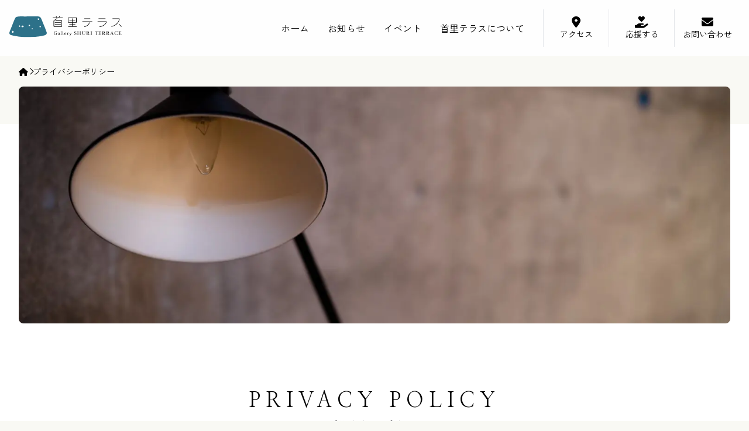

--- FILE ---
content_type: text/html; charset=UTF-8
request_url: https://shuri-terrace.com/privacy-policy/
body_size: 43192
content:
<!doctype html><html lang="ja" class="scroll-smooth"><head><meta charset="UTF-8"><meta name="viewport" content="width=device-width, initial-scale=1"><link rel="profile" href="https://gmpg.org/xfn/11"><link rel="preconnect" href="https://fonts.googleapis.com"><link rel="preconnect" href="https://fonts.gstatic.com" crossorigin><link href="https://fonts.googleapis.com/css2?family=Nanum+Myeongjo&family=Zen+Kaku+Gothic+New:wght@400;700&family=Zen+Old+Mincho&display=swap" rel="stylesheet"> <script defer src="https://kit.fontawesome.com/12cdb71eaf.js" crossorigin="anonymous"></script> <meta name="description" content="プライバシーポリシーのページです。首里山川町にあるギャラリー首里テラスのWebサイトです。"><meta property="og:url" content="https://shuri-terrace.com/privacy-policy/" /><meta property="og:type" content="article" /><meta property="og:title" content="プライバシーポリシー" /><meta property="og:site_name" content="ギャラリー首里テラス | gallery SHURI TERRACE" /><meta property="og:image" content="https://shuri-terrace.com/wp-content/uploads/2022/10/DSCF1794.jpg" ><meta property="og:description" content="プライバシーポリシーのページです。首里山川町にあるギャラリー首里テラスのWebサイトです。" /><meta name="twitter:card" content="summary_large_image"><meta name="twitter:title" content="プライバシーポリシー"><meta name="twitter:description" content="プライバシーポリシーのページです。首里山川町にあるギャラリー首里テラスのWebサイトです。"><meta name="twitter:domain" content="shuri-terrace.com"> <script data-cfasync="false" data-no-defer="1" data-no-minify="1" data-no-optimize="1">var ewww_webp_supported=!1;function check_webp_feature(A,e){var w;e=void 0!==e?e:function(){},ewww_webp_supported?e(ewww_webp_supported):((w=new Image).onload=function(){ewww_webp_supported=0<w.width&&0<w.height,e&&e(ewww_webp_supported)},w.onerror=function(){e&&e(!1)},w.src="data:image/webp;base64,"+{alpha:"UklGRkoAAABXRUJQVlA4WAoAAAAQAAAAAAAAAAAAQUxQSAwAAAARBxAR/Q9ERP8DAABWUDggGAAAABQBAJ0BKgEAAQAAAP4AAA3AAP7mtQAAAA=="}[A])}check_webp_feature("alpha");</script><script data-cfasync="false" data-no-defer="1" data-no-minify="1" data-no-optimize="1">var Arrive=function(c,w){"use strict";if(c.MutationObserver&&"undefined"!=typeof HTMLElement){var r,a=0,u=(r=HTMLElement.prototype.matches||HTMLElement.prototype.webkitMatchesSelector||HTMLElement.prototype.mozMatchesSelector||HTMLElement.prototype.msMatchesSelector,{matchesSelector:function(e,t){return e instanceof HTMLElement&&r.call(e,t)},addMethod:function(e,t,r){var a=e[t];e[t]=function(){return r.length==arguments.length?r.apply(this,arguments):"function"==typeof a?a.apply(this,arguments):void 0}},callCallbacks:function(e,t){t&&t.options.onceOnly&&1==t.firedElems.length&&(e=[e[0]]);for(var r,a=0;r=e[a];a++)r&&r.callback&&r.callback.call(r.elem,r.elem);t&&t.options.onceOnly&&1==t.firedElems.length&&t.me.unbindEventWithSelectorAndCallback.call(t.target,t.selector,t.callback)},checkChildNodesRecursively:function(e,t,r,a){for(var i,n=0;i=e[n];n++)r(i,t,a)&&a.push({callback:t.callback,elem:i}),0<i.childNodes.length&&u.checkChildNodesRecursively(i.childNodes,t,r,a)},mergeArrays:function(e,t){var r,a={};for(r in e)e.hasOwnProperty(r)&&(a[r]=e[r]);for(r in t)t.hasOwnProperty(r)&&(a[r]=t[r]);return a},toElementsArray:function(e){return e=void 0!==e&&("number"!=typeof e.length||e===c)?[e]:e}}),e=(l.prototype.addEvent=function(e,t,r,a){a={target:e,selector:t,options:r,callback:a,firedElems:[]};return this._beforeAdding&&this._beforeAdding(a),this._eventsBucket.push(a),a},l.prototype.removeEvent=function(e){for(var t,r=this._eventsBucket.length-1;t=this._eventsBucket[r];r--)e(t)&&(this._beforeRemoving&&this._beforeRemoving(t),(t=this._eventsBucket.splice(r,1))&&t.length&&(t[0].callback=null))},l.prototype.beforeAdding=function(e){this._beforeAdding=e},l.prototype.beforeRemoving=function(e){this._beforeRemoving=e},l),t=function(i,n){var o=new e,l=this,s={fireOnAttributesModification:!1};return o.beforeAdding(function(t){var e=t.target;e!==c.document&&e!==c||(e=document.getElementsByTagName("html")[0]);var r=new MutationObserver(function(e){n.call(this,e,t)}),a=i(t.options);r.observe(e,a),t.observer=r,t.me=l}),o.beforeRemoving(function(e){e.observer.disconnect()}),this.bindEvent=function(e,t,r){t=u.mergeArrays(s,t);for(var a=u.toElementsArray(this),i=0;i<a.length;i++)o.addEvent(a[i],e,t,r)},this.unbindEvent=function(){var r=u.toElementsArray(this);o.removeEvent(function(e){for(var t=0;t<r.length;t++)if(this===w||e.target===r[t])return!0;return!1})},this.unbindEventWithSelectorOrCallback=function(r){var a=u.toElementsArray(this),i=r,e="function"==typeof r?function(e){for(var t=0;t<a.length;t++)if((this===w||e.target===a[t])&&e.callback===i)return!0;return!1}:function(e){for(var t=0;t<a.length;t++)if((this===w||e.target===a[t])&&e.selector===r)return!0;return!1};o.removeEvent(e)},this.unbindEventWithSelectorAndCallback=function(r,a){var i=u.toElementsArray(this);o.removeEvent(function(e){for(var t=0;t<i.length;t++)if((this===w||e.target===i[t])&&e.selector===r&&e.callback===a)return!0;return!1})},this},i=new function(){var s={fireOnAttributesModification:!1,onceOnly:!1,existing:!1};function n(e,t,r){return!(!u.matchesSelector(e,t.selector)||(e._id===w&&(e._id=a++),-1!=t.firedElems.indexOf(e._id)))&&(t.firedElems.push(e._id),!0)}var c=(i=new t(function(e){var t={attributes:!1,childList:!0,subtree:!0};return e.fireOnAttributesModification&&(t.attributes=!0),t},function(e,i){e.forEach(function(e){var t=e.addedNodes,r=e.target,a=[];null!==t&&0<t.length?u.checkChildNodesRecursively(t,i,n,a):"attributes"===e.type&&n(r,i)&&a.push({callback:i.callback,elem:r}),u.callCallbacks(a,i)})})).bindEvent;return i.bindEvent=function(e,t,r){t=void 0===r?(r=t,s):u.mergeArrays(s,t);var a=u.toElementsArray(this);if(t.existing){for(var i=[],n=0;n<a.length;n++)for(var o=a[n].querySelectorAll(e),l=0;l<o.length;l++)i.push({callback:r,elem:o[l]});if(t.onceOnly&&i.length)return r.call(i[0].elem,i[0].elem);setTimeout(u.callCallbacks,1,i)}c.call(this,e,t,r)},i},o=new function(){var a={};function i(e,t){return u.matchesSelector(e,t.selector)}var n=(o=new t(function(){return{childList:!0,subtree:!0}},function(e,r){e.forEach(function(e){var t=e.removedNodes,e=[];null!==t&&0<t.length&&u.checkChildNodesRecursively(t,r,i,e),u.callCallbacks(e,r)})})).bindEvent;return o.bindEvent=function(e,t,r){t=void 0===r?(r=t,a):u.mergeArrays(a,t),n.call(this,e,t,r)},o};d(HTMLElement.prototype),d(NodeList.prototype),d(HTMLCollection.prototype),d(HTMLDocument.prototype),d(Window.prototype);var n={};return s(i,n,"unbindAllArrive"),s(o,n,"unbindAllLeave"),n}function l(){this._eventsBucket=[],this._beforeAdding=null,this._beforeRemoving=null}function s(e,t,r){u.addMethod(t,r,e.unbindEvent),u.addMethod(t,r,e.unbindEventWithSelectorOrCallback),u.addMethod(t,r,e.unbindEventWithSelectorAndCallback)}function d(e){e.arrive=i.bindEvent,s(i,e,"unbindArrive"),e.leave=o.bindEvent,s(o,e,"unbindLeave")}}(window,void 0),ewww_webp_supported=!1;function check_webp_feature(e,t){var r;ewww_webp_supported?t(ewww_webp_supported):((r=new Image).onload=function(){ewww_webp_supported=0<r.width&&0<r.height,t(ewww_webp_supported)},r.onerror=function(){t(!1)},r.src="data:image/webp;base64,"+{alpha:"UklGRkoAAABXRUJQVlA4WAoAAAAQAAAAAAAAAAAAQUxQSAwAAAARBxAR/Q9ERP8DAABWUDggGAAAABQBAJ0BKgEAAQAAAP4AAA3AAP7mtQAAAA==",animation:"UklGRlIAAABXRUJQVlA4WAoAAAASAAAAAAAAAAAAQU5JTQYAAAD/////AABBTk1GJgAAAAAAAAAAAAAAAAAAAGQAAABWUDhMDQAAAC8AAAAQBxAREYiI/gcA"}[e])}function ewwwLoadImages(e){if(e){for(var t=document.querySelectorAll(".batch-image img, .image-wrapper a, .ngg-pro-masonry-item a, .ngg-galleria-offscreen-seo-wrapper a"),r=0,a=t.length;r<a;r++)ewwwAttr(t[r],"data-src",t[r].getAttribute("data-webp")),ewwwAttr(t[r],"data-thumbnail",t[r].getAttribute("data-webp-thumbnail"));for(var i=document.querySelectorAll("div.woocommerce-product-gallery__image"),r=0,a=i.length;r<a;r++)ewwwAttr(i[r],"data-thumb",i[r].getAttribute("data-webp-thumb"))}for(var n=document.querySelectorAll("video"),r=0,a=n.length;r<a;r++)ewwwAttr(n[r],"poster",e?n[r].getAttribute("data-poster-webp"):n[r].getAttribute("data-poster-image"));for(var o,l=document.querySelectorAll("img.ewww_webp_lazy_load"),r=0,a=l.length;r<a;r++)e&&(ewwwAttr(l[r],"data-lazy-srcset",l[r].getAttribute("data-lazy-srcset-webp")),ewwwAttr(l[r],"data-srcset",l[r].getAttribute("data-srcset-webp")),ewwwAttr(l[r],"data-lazy-src",l[r].getAttribute("data-lazy-src-webp")),ewwwAttr(l[r],"data-src",l[r].getAttribute("data-src-webp")),ewwwAttr(l[r],"data-orig-file",l[r].getAttribute("data-webp-orig-file")),ewwwAttr(l[r],"data-medium-file",l[r].getAttribute("data-webp-medium-file")),ewwwAttr(l[r],"data-large-file",l[r].getAttribute("data-webp-large-file")),null!=(o=l[r].getAttribute("srcset"))&&!1!==o&&o.includes("R0lGOD")&&ewwwAttr(l[r],"src",l[r].getAttribute("data-lazy-src-webp"))),l[r].className=l[r].className.replace(/\bewww_webp_lazy_load\b/,"");for(var s=document.querySelectorAll(".ewww_webp"),r=0,a=s.length;r<a;r++)e?(ewwwAttr(s[r],"srcset",s[r].getAttribute("data-srcset-webp")),ewwwAttr(s[r],"src",s[r].getAttribute("data-src-webp")),ewwwAttr(s[r],"data-orig-file",s[r].getAttribute("data-webp-orig-file")),ewwwAttr(s[r],"data-medium-file",s[r].getAttribute("data-webp-medium-file")),ewwwAttr(s[r],"data-large-file",s[r].getAttribute("data-webp-large-file")),ewwwAttr(s[r],"data-large_image",s[r].getAttribute("data-webp-large_image")),ewwwAttr(s[r],"data-src",s[r].getAttribute("data-webp-src"))):(ewwwAttr(s[r],"srcset",s[r].getAttribute("data-srcset-img")),ewwwAttr(s[r],"src",s[r].getAttribute("data-src-img"))),s[r].className=s[r].className.replace(/\bewww_webp\b/,"ewww_webp_loaded");window.jQuery&&jQuery.fn.isotope&&jQuery.fn.imagesLoaded&&(jQuery(".fusion-posts-container-infinite").imagesLoaded(function(){jQuery(".fusion-posts-container-infinite").hasClass("isotope")&&jQuery(".fusion-posts-container-infinite").isotope()}),jQuery(".fusion-portfolio:not(.fusion-recent-works) .fusion-portfolio-wrapper").imagesLoaded(function(){jQuery(".fusion-portfolio:not(.fusion-recent-works) .fusion-portfolio-wrapper").isotope()}))}function ewwwWebPInit(e){ewwwLoadImages(e),ewwwNggLoadGalleries(e),document.arrive(".ewww_webp",function(){ewwwLoadImages(e)}),document.arrive(".ewww_webp_lazy_load",function(){ewwwLoadImages(e)}),document.arrive("videos",function(){ewwwLoadImages(e)}),"loading"==document.readyState?document.addEventListener("DOMContentLoaded",ewwwJSONParserInit):("undefined"!=typeof galleries&&ewwwNggParseGalleries(e),ewwwWooParseVariations(e))}function ewwwAttr(e,t,r){null!=r&&!1!==r&&e.setAttribute(t,r)}function ewwwJSONParserInit(){"undefined"!=typeof galleries&&check_webp_feature("alpha",ewwwNggParseGalleries),check_webp_feature("alpha",ewwwWooParseVariations)}function ewwwWooParseVariations(e){if(e)for(var t=document.querySelectorAll("form.variations_form"),r=0,a=t.length;r<a;r++){var i=t[r].getAttribute("data-product_variations"),n=!1;try{for(var o in i=JSON.parse(i))void 0!==i[o]&&void 0!==i[o].image&&(void 0!==i[o].image.src_webp&&(i[o].image.src=i[o].image.src_webp,n=!0),void 0!==i[o].image.srcset_webp&&(i[o].image.srcset=i[o].image.srcset_webp,n=!0),void 0!==i[o].image.full_src_webp&&(i[o].image.full_src=i[o].image.full_src_webp,n=!0),void 0!==i[o].image.gallery_thumbnail_src_webp&&(i[o].image.gallery_thumbnail_src=i[o].image.gallery_thumbnail_src_webp,n=!0),void 0!==i[o].image.thumb_src_webp&&(i[o].image.thumb_src=i[o].image.thumb_src_webp,n=!0));n&&ewwwAttr(t[r],"data-product_variations",JSON.stringify(i))}catch(e){}}}function ewwwNggParseGalleries(e){if(e)for(var t in galleries){var r=galleries[t];galleries[t].images_list=ewwwNggParseImageList(r.images_list)}}function ewwwNggLoadGalleries(e){e&&document.addEventListener("ngg.galleria.themeadded",function(e,t){window.ngg_galleria._create_backup=window.ngg_galleria.create,window.ngg_galleria.create=function(e,t){var r=$(e).data("id");return galleries["gallery_"+r].images_list=ewwwNggParseImageList(galleries["gallery_"+r].images_list),window.ngg_galleria._create_backup(e,t)}})}function ewwwNggParseImageList(e){for(var t in e){var r=e[t];if(void 0!==r["image-webp"]&&(e[t].image=r["image-webp"],delete e[t]["image-webp"]),void 0!==r["thumb-webp"]&&(e[t].thumb=r["thumb-webp"],delete e[t]["thumb-webp"]),void 0!==r.full_image_webp&&(e[t].full_image=r.full_image_webp,delete e[t].full_image_webp),void 0!==r.srcsets)for(var a in r.srcsets)nggSrcset=r.srcsets[a],void 0!==r.srcsets[a+"-webp"]&&(e[t].srcsets[a]=r.srcsets[a+"-webp"],delete e[t].srcsets[a+"-webp"]);if(void 0!==r.full_srcsets)for(var i in r.full_srcsets)nggFSrcset=r.full_srcsets[i],void 0!==r.full_srcsets[i+"-webp"]&&(e[t].full_srcsets[i]=r.full_srcsets[i+"-webp"],delete e[t].full_srcsets[i+"-webp"])}return e}check_webp_feature("alpha",ewwwWebPInit);</script><title>プライバシーポリシー &#8211; ギャラリー首里テラス | gallery SHURI TERRACE</title><meta name='robots' content='max-image-preview:large' /><link rel='dns-prefetch' href='//www.googletagmanager.com' /><link rel="alternate" type="application/rss+xml" title="ギャラリー首里テラス | gallery SHURI TERRACE &raquo; フィード" href="https://shuri-terrace.com/feed/" /><link rel="alternate" type="application/rss+xml" title="ギャラリー首里テラス | gallery SHURI TERRACE &raquo; コメントフィード" href="https://shuri-terrace.com/comments/feed/" /><link rel="alternate" type="application/rss+xml" title="ギャラリー首里テラス | gallery SHURI TERRACE &raquo; プライバシーポリシー のコメントのフィード" href="https://shuri-terrace.com/privacy-policy/feed/" /><link rel="alternate" title="oEmbed (JSON)" type="application/json+oembed" href="https://shuri-terrace.com/wp-json/oembed/1.0/embed?url=https%3A%2F%2Fshuri-terrace.com%2Fprivacy-policy%2F" /><link rel="alternate" title="oEmbed (XML)" type="text/xml+oembed" href="https://shuri-terrace.com/wp-json/oembed/1.0/embed?url=https%3A%2F%2Fshuri-terrace.com%2Fprivacy-policy%2F&#038;format=xml" /><style id='wp-img-auto-sizes-contain-inline-css'>img:is([sizes=auto i],[sizes^="auto," i]){contain-intrinsic-size:3000px 1500px}</style><style id='wp-emoji-styles-inline-css'>img.wp-smiley,img.emoji{display:inline !important;border:none !important;box-shadow:none !important;height:1em !important;width:1em !important;margin:0 .07em !important;vertical-align:-.1em !important;background:0 0 !important;padding:0 !important}</style><style id='wp-block-library-inline-css'>:root{--wp-block-synced-color:#7a00df;--wp-block-synced-color--rgb:122,0,223;--wp-bound-block-color:var(--wp-block-synced-color);--wp-editor-canvas-background:#ddd;--wp-admin-theme-color:#007cba;--wp-admin-theme-color--rgb:0,124,186;--wp-admin-theme-color-darker-10:#006ba1;--wp-admin-theme-color-darker-10--rgb:0,107,160.5;--wp-admin-theme-color-darker-20:#005a87;--wp-admin-theme-color-darker-20--rgb:0,90,135;--wp-admin-border-width-focus:2px}@media (min-resolution:192dpi){:root{--wp-admin-border-width-focus:1.5px}}.wp-element-button{cursor:pointer}:root .has-very-light-gray-background-color{background-color:#eee}:root .has-very-dark-gray-background-color{background-color:#313131}:root .has-very-light-gray-color{color:#eee}:root .has-very-dark-gray-color{color:#313131}:root .has-vivid-green-cyan-to-vivid-cyan-blue-gradient-background{background:linear-gradient(135deg,#00d084,#0693e3)}:root .has-purple-crush-gradient-background{background:linear-gradient(135deg,#34e2e4,#4721fb 50%,#ab1dfe)}:root .has-hazy-dawn-gradient-background{background:linear-gradient(135deg,#faaca8,#dad0ec)}:root .has-subdued-olive-gradient-background{background:linear-gradient(135deg,#fafae1,#67a671)}:root .has-atomic-cream-gradient-background{background:linear-gradient(135deg,#fdd79a,#004a59)}:root .has-nightshade-gradient-background{background:linear-gradient(135deg,#330968,#31cdcf)}:root .has-midnight-gradient-background{background:linear-gradient(135deg,#020381,#2874fc)}:root{--wp--preset--font-size--normal:16px;--wp--preset--font-size--huge:42px}.has-regular-font-size{font-size:1em}.has-larger-font-size{font-size:2.625em}.has-normal-font-size{font-size:var(--wp--preset--font-size--normal)}.has-huge-font-size{font-size:var(--wp--preset--font-size--huge)}.has-text-align-center{text-align:center}.has-text-align-left{text-align:left}.has-text-align-right{text-align:right}.has-fit-text{white-space:nowrap!important}#end-resizable-editor-section{display:none}.aligncenter{clear:both}.items-justified-left{justify-content:flex-start}.items-justified-center{justify-content:center}.items-justified-right{justify-content:flex-end}.items-justified-space-between{justify-content:space-between}.screen-reader-text{border:0;clip-path:inset(50%);height:1px;margin:-1px;overflow:hidden;padding:0;position:absolute;width:1px;word-wrap:normal!important}.screen-reader-text:focus{background-color:#ddd;clip-path:none;color:#444;display:block;font-size:1em;height:auto;left:5px;line-height:normal;padding:15px 23px 14px;text-decoration:none;top:5px;width:auto;z-index:100000}html :where(.has-border-color){border-style:solid}html :where([style*=border-top-color]){border-top-style:solid}html :where([style*=border-right-color]){border-right-style:solid}html :where([style*=border-bottom-color]){border-bottom-style:solid}html :where([style*=border-left-color]){border-left-style:solid}html :where([style*=border-width]){border-style:solid}html :where([style*=border-top-width]){border-top-style:solid}html :where([style*=border-right-width]){border-right-style:solid}html :where([style*=border-bottom-width]){border-bottom-style:solid}html :where([style*=border-left-width]){border-left-style:solid}html :where(img[class*=wp-image-]){height:auto;max-width:100%}:where(figure){margin:0 0 1em}html :where(.is-position-sticky){--wp-admin--admin-bar--position-offset:var(--wp-admin--admin-bar--height,0px)}@media screen and (max-width:600px){html :where(.is-position-sticky){--wp-admin--admin-bar--position-offset:0px}}</style><style id='wp-block-heading-inline-css'>h1:where(.wp-block-heading).has-background,h2:where(.wp-block-heading).has-background,h3:where(.wp-block-heading).has-background,h4:where(.wp-block-heading).has-background,h5:where(.wp-block-heading).has-background,h6:where(.wp-block-heading).has-background{padding:1.25em 2.375em}h1.has-text-align-left[style*=writing-mode]:where([style*=vertical-lr]),h1.has-text-align-right[style*=writing-mode]:where([style*=vertical-rl]),h2.has-text-align-left[style*=writing-mode]:where([style*=vertical-lr]),h2.has-text-align-right[style*=writing-mode]:where([style*=vertical-rl]),h3.has-text-align-left[style*=writing-mode]:where([style*=vertical-lr]),h3.has-text-align-right[style*=writing-mode]:where([style*=vertical-rl]),h4.has-text-align-left[style*=writing-mode]:where([style*=vertical-lr]),h4.has-text-align-right[style*=writing-mode]:where([style*=vertical-rl]),h5.has-text-align-left[style*=writing-mode]:where([style*=vertical-lr]),h5.has-text-align-right[style*=writing-mode]:where([style*=vertical-rl]),h6.has-text-align-left[style*=writing-mode]:where([style*=vertical-lr]),h6.has-text-align-right[style*=writing-mode]:where([style*=vertical-rl]){rotate:180deg}</style><style id='wp-block-list-inline-css'>ol,ul{box-sizing:border-box}:root :where(.wp-block-list.has-background){padding:1.25em 2.375em}</style><style id='wp-block-paragraph-inline-css'>.is-small-text{font-size:.875em}.is-regular-text{font-size:1em}.is-large-text{font-size:2.25em}.is-larger-text{font-size:3em}.has-drop-cap:not(:focus):first-letter {float:left;font-size:8.4em;font-style:normal;font-weight:100;line-height:.68;margin:.05em .1em 0 0;text-transform:uppercase}body.rtl .has-drop-cap:not(:focus):first-letter {float:none;margin-left:.1em}p.has-drop-cap.has-background{overflow:hidden}:root :where(p.has-background){padding:1.25em 2.375em}:where(p.has-text-color:not(.has-link-color)) a{color:inherit}p.has-text-align-left[style*="writing-mode:vertical-lr"],p.has-text-align-right[style*="writing-mode:vertical-rl"]{rotate:180deg}</style><style id='global-styles-inline-css'>:root{--wp--preset--aspect-ratio--square:1;--wp--preset--aspect-ratio--4-3:4/3;--wp--preset--aspect-ratio--3-4:3/4;--wp--preset--aspect-ratio--3-2:3/2;--wp--preset--aspect-ratio--2-3:2/3;--wp--preset--aspect-ratio--16-9:16/9;--wp--preset--aspect-ratio--9-16:9/16;--wp--preset--color--black:#000;--wp--preset--color--cyan-bluish-gray:#abb8c3;--wp--preset--color--white:#fff;--wp--preset--color--pale-pink:#f78da7;--wp--preset--color--vivid-red:#cf2e2e;--wp--preset--color--luminous-vivid-orange:#ff6900;--wp--preset--color--luminous-vivid-amber:#fcb900;--wp--preset--color--light-green-cyan:#7bdcb5;--wp--preset--color--vivid-green-cyan:#00d084;--wp--preset--color--pale-cyan-blue:#8ed1fc;--wp--preset--color--vivid-cyan-blue:#0693e3;--wp--preset--color--vivid-purple:#9b51e0;--wp--preset--color--background:#f9f9f4;--wp--preset--color--foreground:#000;--wp--preset--color--primary:#dd6b37;--wp--preset--color--secondary:#eab318;--wp--preset--color--tertiary:#2d7189;--wp--preset--gradient--vivid-cyan-blue-to-vivid-purple:linear-gradient(135deg,#0693e3 0%,#9b51e0 100%);--wp--preset--gradient--light-green-cyan-to-vivid-green-cyan:linear-gradient(135deg,#7adcb4 0%,#00d082 100%);--wp--preset--gradient--luminous-vivid-amber-to-luminous-vivid-orange:linear-gradient(135deg,#fcb900 0%,#ff6900 100%);--wp--preset--gradient--luminous-vivid-orange-to-vivid-red:linear-gradient(135deg,#ff6900 0%,#cf2e2e 100%);--wp--preset--gradient--very-light-gray-to-cyan-bluish-gray:linear-gradient(135deg,#eee 0%,#a9b8c3 100%);--wp--preset--gradient--cool-to-warm-spectrum:linear-gradient(135deg,#4aeadc 0%,#9778d1 20%,#cf2aba 40%,#ee2c82 60%,#fb6962 80%,#fef84c 100%);--wp--preset--gradient--blush-light-purple:linear-gradient(135deg,#ffceec 0%,#9896f0 100%);--wp--preset--gradient--blush-bordeaux:linear-gradient(135deg,#fecda5 0%,#fe2d2d 50%,#6b003e 100%);--wp--preset--gradient--luminous-dusk:linear-gradient(135deg,#ffcb70 0%,#c751c0 50%,#4158d0 100%);--wp--preset--gradient--pale-ocean:linear-gradient(135deg,#fff5cb 0%,#b6e3d4 50%,#33a7b5 100%);--wp--preset--gradient--electric-grass:linear-gradient(135deg,#caf880 0%,#71ce7e 100%);--wp--preset--gradient--midnight:linear-gradient(135deg,#020381 0%,#2874fc 100%);--wp--preset--font-size--small:13px;--wp--preset--font-size--medium:20px;--wp--preset--font-size--large:36px;--wp--preset--font-size--x-large:42px;--wp--preset--spacing--20:.44rem;--wp--preset--spacing--30:.67rem;--wp--preset--spacing--40:1rem;--wp--preset--spacing--50:1.5rem;--wp--preset--spacing--60:2.25rem;--wp--preset--spacing--70:3.38rem;--wp--preset--spacing--80:5.06rem;--wp--preset--shadow--natural:6px 6px 9px rgba(0,0,0,.2);--wp--preset--shadow--deep:12px 12px 50px rgba(0,0,0,.4);--wp--preset--shadow--sharp:6px 6px 0px rgba(0,0,0,.2);--wp--preset--shadow--outlined:6px 6px 0px -3px #fff,6px 6px #000;--wp--preset--shadow--crisp:6px 6px 0px #000}:root{--wp--style--global--content-size:59rem;--wp--style--global--wide-size:71rem}:where(body){margin:0}.wp-site-blocks>.alignleft{float:left;margin-right:2em}.wp-site-blocks>.alignright{float:right;margin-left:2em}.wp-site-blocks>.aligncenter{justify-content:center;margin-left:auto;margin-right:auto}:where(.is-layout-flex){gap:.5em}:where(.is-layout-grid){gap:.5em}.is-layout-flow>.alignleft{float:left;margin-inline-start:0;margin-inline-end:2em}.is-layout-flow>.alignright{float:right;margin-inline-start:2em;margin-inline-end:0}.is-layout-flow>.aligncenter{margin-left:auto !important;margin-right:auto !important}.is-layout-constrained>.alignleft{float:left;margin-inline-start:0;margin-inline-end:2em}.is-layout-constrained>.alignright{float:right;margin-inline-start:2em;margin-inline-end:0}.is-layout-constrained>.aligncenter{margin-left:auto !important;margin-right:auto !important}.is-layout-constrained>:where(:not(.alignleft):not(.alignright):not(.alignfull)){max-width:var(--wp--style--global--content-size);margin-left:auto !important;margin-right:auto !important}.is-layout-constrained>.alignwide{max-width:var(--wp--style--global--wide-size)}body .is-layout-flex{display:flex}.is-layout-flex{flex-wrap:wrap;align-items:center}.is-layout-flex>:is(*,div){margin:0}body .is-layout-grid{display:grid}.is-layout-grid>:is(*,div){margin:0}body{padding-top:0;padding-right:0;padding-bottom:0;padding-left:0}a:where(:not(.wp-element-button)){text-decoration:underline}:root :where(.wp-element-button,.wp-block-button__link){background-color:#32373c;border-width:0;color:#fff;font-family:inherit;font-size:inherit;font-style:inherit;font-weight:inherit;letter-spacing:inherit;line-height:inherit;padding-top:calc(0.667em + 2px);padding-right:calc(1.333em + 2px);padding-bottom:calc(0.667em + 2px);padding-left:calc(1.333em + 2px);text-decoration:none;text-transform:inherit}.has-black-color{color:var(--wp--preset--color--black) !important}.has-cyan-bluish-gray-color{color:var(--wp--preset--color--cyan-bluish-gray) !important}.has-white-color{color:var(--wp--preset--color--white) !important}.has-pale-pink-color{color:var(--wp--preset--color--pale-pink) !important}.has-vivid-red-color{color:var(--wp--preset--color--vivid-red) !important}.has-luminous-vivid-orange-color{color:var(--wp--preset--color--luminous-vivid-orange) !important}.has-luminous-vivid-amber-color{color:var(--wp--preset--color--luminous-vivid-amber) !important}.has-light-green-cyan-color{color:var(--wp--preset--color--light-green-cyan) !important}.has-vivid-green-cyan-color{color:var(--wp--preset--color--vivid-green-cyan) !important}.has-pale-cyan-blue-color{color:var(--wp--preset--color--pale-cyan-blue) !important}.has-vivid-cyan-blue-color{color:var(--wp--preset--color--vivid-cyan-blue) !important}.has-vivid-purple-color{color:var(--wp--preset--color--vivid-purple) !important}.has-background-color{color:var(--wp--preset--color--background) !important}.has-foreground-color{color:var(--wp--preset--color--foreground) !important}.has-primary-color{color:var(--wp--preset--color--primary) !important}.has-secondary-color{color:var(--wp--preset--color--secondary) !important}.has-tertiary-color{color:var(--wp--preset--color--tertiary) !important}.has-black-background-color{background-color:var(--wp--preset--color--black) !important}.has-cyan-bluish-gray-background-color{background-color:var(--wp--preset--color--cyan-bluish-gray) !important}.has-white-background-color{background-color:var(--wp--preset--color--white) !important}.has-pale-pink-background-color{background-color:var(--wp--preset--color--pale-pink) !important}.has-vivid-red-background-color{background-color:var(--wp--preset--color--vivid-red) !important}.has-luminous-vivid-orange-background-color{background-color:var(--wp--preset--color--luminous-vivid-orange) !important}.has-luminous-vivid-amber-background-color{background-color:var(--wp--preset--color--luminous-vivid-amber) !important}.has-light-green-cyan-background-color{background-color:var(--wp--preset--color--light-green-cyan) !important}.has-vivid-green-cyan-background-color{background-color:var(--wp--preset--color--vivid-green-cyan) !important}.has-pale-cyan-blue-background-color{background-color:var(--wp--preset--color--pale-cyan-blue) !important}.has-vivid-cyan-blue-background-color{background-color:var(--wp--preset--color--vivid-cyan-blue) !important}.has-vivid-purple-background-color{background-color:var(--wp--preset--color--vivid-purple) !important}.has-background-background-color{background-color:var(--wp--preset--color--background) !important}.has-foreground-background-color{background-color:var(--wp--preset--color--foreground) !important}.has-primary-background-color{background-color:var(--wp--preset--color--primary) !important}.has-secondary-background-color{background-color:var(--wp--preset--color--secondary) !important}.has-tertiary-background-color{background-color:var(--wp--preset--color--tertiary) !important}.has-black-border-color{border-color:var(--wp--preset--color--black) !important}.has-cyan-bluish-gray-border-color{border-color:var(--wp--preset--color--cyan-bluish-gray) !important}.has-white-border-color{border-color:var(--wp--preset--color--white) !important}.has-pale-pink-border-color{border-color:var(--wp--preset--color--pale-pink) !important}.has-vivid-red-border-color{border-color:var(--wp--preset--color--vivid-red) !important}.has-luminous-vivid-orange-border-color{border-color:var(--wp--preset--color--luminous-vivid-orange) !important}.has-luminous-vivid-amber-border-color{border-color:var(--wp--preset--color--luminous-vivid-amber) !important}.has-light-green-cyan-border-color{border-color:var(--wp--preset--color--light-green-cyan) !important}.has-vivid-green-cyan-border-color{border-color:var(--wp--preset--color--vivid-green-cyan) !important}.has-pale-cyan-blue-border-color{border-color:var(--wp--preset--color--pale-cyan-blue) !important}.has-vivid-cyan-blue-border-color{border-color:var(--wp--preset--color--vivid-cyan-blue) !important}.has-vivid-purple-border-color{border-color:var(--wp--preset--color--vivid-purple) !important}.has-background-border-color{border-color:var(--wp--preset--color--background) !important}.has-foreground-border-color{border-color:var(--wp--preset--color--foreground) !important}.has-primary-border-color{border-color:var(--wp--preset--color--primary) !important}.has-secondary-border-color{border-color:var(--wp--preset--color--secondary) !important}.has-tertiary-border-color{border-color:var(--wp--preset--color--tertiary) !important}.has-vivid-cyan-blue-to-vivid-purple-gradient-background{background:var(--wp--preset--gradient--vivid-cyan-blue-to-vivid-purple) !important}.has-light-green-cyan-to-vivid-green-cyan-gradient-background{background:var(--wp--preset--gradient--light-green-cyan-to-vivid-green-cyan) !important}.has-luminous-vivid-amber-to-luminous-vivid-orange-gradient-background{background:var(--wp--preset--gradient--luminous-vivid-amber-to-luminous-vivid-orange) !important}.has-luminous-vivid-orange-to-vivid-red-gradient-background{background:var(--wp--preset--gradient--luminous-vivid-orange-to-vivid-red) !important}.has-very-light-gray-to-cyan-bluish-gray-gradient-background{background:var(--wp--preset--gradient--very-light-gray-to-cyan-bluish-gray) !important}.has-cool-to-warm-spectrum-gradient-background{background:var(--wp--preset--gradient--cool-to-warm-spectrum) !important}.has-blush-light-purple-gradient-background{background:var(--wp--preset--gradient--blush-light-purple) !important}.has-blush-bordeaux-gradient-background{background:var(--wp--preset--gradient--blush-bordeaux) !important}.has-luminous-dusk-gradient-background{background:var(--wp--preset--gradient--luminous-dusk) !important}.has-pale-ocean-gradient-background{background:var(--wp--preset--gradient--pale-ocean) !important}.has-electric-grass-gradient-background{background:var(--wp--preset--gradient--electric-grass) !important}.has-midnight-gradient-background{background:var(--wp--preset--gradient--midnight) !important}.has-small-font-size{font-size:var(--wp--preset--font-size--small) !important}.has-medium-font-size{font-size:var(--wp--preset--font-size--medium) !important}.has-large-font-size{font-size:var(--wp--preset--font-size--large) !important}.has-x-large-font-size{font-size:var(--wp--preset--font-size--x-large) !important}</style><link rel='stylesheet' id='mgl-css-css' href='https://shuri-terrace.com/wp-content/plugins/meow-gallery/app/style.min.css?ver=1766712428' media='all' /><link rel='stylesheet' id='xo-event-calendar-css' href='https://shuri-terrace.com/wp-content/cache/autoptimize/css/autoptimize_single_d6e50595c0b613eec628bbd2257e2530.css?ver=3.2.10' media='all' /><link rel='stylesheet' id='xo-event-calendar-event-calendar-css' href='https://shuri-terrace.com/wp-content/cache/autoptimize/css/autoptimize_single_a15839dd5d71db1b0b3de54679fb4476.css?ver=3.2.10' media='all' /><link rel='stylesheet' id='shuri-terrace-style-css' href='https://shuri-terrace.com/wp-content/cache/autoptimize/css/autoptimize_single_07a78c83ecdc1d7bf4c558b118f19904.css?ver=1.0.2' media='all' /> <script defer src="https://shuri-terrace.com/wp-includes/js/jquery/jquery.min.js?ver=3.7.1" id="jquery-core-js"></script> <script defer src="https://shuri-terrace.com/wp-includes/js/jquery/jquery-migrate.min.js?ver=3.4.1" id="jquery-migrate-js"></script> 
 <script defer src="https://www.googletagmanager.com/gtag/js?id=GT-K8H97R5" id="google_gtagjs-js"></script> <script defer id="google_gtagjs-js-after" src="[data-uri]"></script> <link rel="https://api.w.org/" href="https://shuri-terrace.com/wp-json/" /><link rel="alternate" title="JSON" type="application/json" href="https://shuri-terrace.com/wp-json/wp/v2/pages/3" /><link rel="EditURI" type="application/rsd+xml" title="RSD" href="https://shuri-terrace.com/xmlrpc.php?rsd" /><meta name="generator" content="WordPress 6.9" /><link rel="canonical" href="https://shuri-terrace.com/privacy-policy/" /><link rel='shortlink' href='https://shuri-terrace.com/?p=3' /><meta name="generator" content="Site Kit by Google 1.170.0" /><link rel="pingback" href="https://shuri-terrace.com/xmlrpc.php"><noscript><style>.lazyload[data-src]{display:none !important}</style></noscript><style>.lazyload{background-image:none !important}.lazyload:before{background-image:none !important}</style><link rel="icon" href="https://shuri-terrace.com/wp-content/uploads/2022/10/cropped-icon-32x32.png" sizes="32x32" /><link rel="icon" href="https://shuri-terrace.com/wp-content/uploads/2022/10/cropped-icon-192x192.png" sizes="192x192" /><link rel="apple-touch-icon" href="https://shuri-terrace.com/wp-content/uploads/2022/10/cropped-icon-180x180.png" /><meta name="msapplication-TileImage" content="https://shuri-terrace.com/wp-content/uploads/2022/10/cropped-icon-270x270.png" /></head><body class="privacy-policy wp-singular page-template-default page page-id-3 wp-embed-responsive wp-theme-shuri-terrace" onload="fadeAction()"><div id="page"><header id="masthead" class="hidden z-40 lg:flex fixed lg:static flex-col sm:flex-row lg:items-center lg:justify-between w-full h-screen lg:h-auto px-4 py-4 bg-white backdrop-blur-sm bg-white/90"><div id="header-logo" class="flex items-center justify-center w-full sm:w-1/2 lg:w-auto md:h-full lg:h-auto mt-8 sm:mt-0"><p> <a href="https://shuri-terrace.com/" rel="home"><div class="h-0 w-0 indent-[-100%] whitespace-nowrap overflow-hidden text-transparent">ギャラリー首里テラス | gallery SHURI TERRACE</div> <span class="hidden xl:inline-block"><svg width="220" height="43" viewBox="0 0 220 43" fill="none" xmlns="http://www.w3.org/2000/svg"> <g clip-path="url(#clip0_39_31)"><title>首里テラス | Gallery SHURI TERRACE</title> <path d="M72.9687 32.4465C71.8315 29.1644 70.5935 25.9255 69.3123 22.701C67.225 17.49 64.965 12.3366 62.9353 7.09678C61.3518 3.00858 59.279 1.45391 54.8885 1.4683C50.1957 1.4683 45.5173 1.4683 40.8245 1.43951C39.4569 1.43951 38.0894 1.38193 36.7219 1.42512C34.3323 1.49709 31.9283 1.82818 29.5531 1.66983C24.8027 1.35314 20.0812 1.33875 15.374 2.10169C13.4882 2.40398 12.1351 3.44043 11.3146 5.12465C10.4652 6.88085 9.58714 8.63705 8.86739 10.4652C6.10354 17.4037 3.42605 24.3853 0.633407 31.3237C-0.834891 34.9657 0.201554 37.3696 4.03064 38.3053C7.29833 39.1114 10.5948 39.8744 13.9201 40.3782C18.5121 41.0692 23.1185 41.6882 27.7393 41.9905C31.8707 42.264 36.0453 42.048 40.1911 42.048C40.1911 42.0912 40.1911 42.12 40.1911 42.1632C42.8686 41.9905 45.5461 41.8177 48.2379 41.6594C54.4998 41.2995 60.7041 40.5222 66.8076 39.1402C68.1751 38.8379 69.5714 38.4061 70.8094 37.7583C72.9687 36.6211 73.746 34.6778 72.9687 32.4321V32.4465ZM6.62176 33.6125C5.75805 33.6845 5.23983 32.9503 5.16786 32.0866C5.09588 31.2229 5.41257 29.7546 6.27628 29.6827C7.13998 29.6107 8.43554 30.9206 8.50751 31.7843C8.57949 32.648 7.48546 33.5261 6.62176 33.5981V33.6125ZM20.2251 21.9525C19.4478 22.0245 19.2462 21.7366 19.1743 20.9592C19.1023 20.1819 19.2031 19.2318 19.9804 19.1743C20.7577 19.1167 21.204 20.0092 21.2616 20.7721C21.3335 21.5494 21.0024 21.8805 20.2251 21.9525ZM25.9831 22.6435C24.9755 22.7298 23.9102 22.5571 23.8239 21.5638C23.7375 20.5562 24.702 19.5917 25.6952 19.5053C26.6885 19.419 27.8689 20.1963 27.9553 21.1896C28.0416 22.1972 26.9764 22.5571 25.9687 22.6435H25.9831ZM38.8955 20.5706C38.1182 20.6426 37.7583 20.0811 37.6863 19.3038C37.6144 18.5265 37.8735 17.9363 38.6508 17.8787C39.4281 17.8211 40.4646 18.2818 40.5366 19.0591C40.6085 19.8364 39.6585 20.513 38.8955 20.5706ZM44.668 26.8468C43.9482 26.9044 43.8042 26.7461 43.7323 26.0263C43.6747 25.3066 43.7611 24.7883 44.4808 24.7164C45.2006 24.6588 45.8915 25.105 45.9635 25.8248C46.0211 26.5445 45.3877 26.7892 44.668 26.8468ZM57.0189 8.30597C56.1264 8.39234 55.565 7.60061 55.4787 6.70811C55.3923 5.81562 55.8673 5.44135 56.7598 5.36937C57.6523 5.283 58.3721 5.55651 58.444 6.449C58.516 7.3415 57.9114 8.23399 57.0189 8.30597ZM60.5025 22.8738C59.7684 22.9314 59.1206 22.5283 59.063 21.7942C59.0054 21.06 59.5525 20.2971 60.2722 20.2251C60.992 20.1531 61.5966 20.8297 61.6685 21.5494C61.7261 22.2836 61.2367 22.8018 60.5169 22.8594L60.5025 22.8738Z" fill="#2D7189"/> <path d="M94.1007 34.6345C94.1007 34.7209 94.0719 34.7497 94.0287 34.7641C93.6544 34.8073 93.3953 34.8792 93.2513 34.98C93.1074 35.0808 93.0498 35.2679 93.0498 35.5702V36.1316C93.0498 36.621 93.0786 36.9521 93.1506 37.1393C92.7331 37.312 92.2725 37.4416 91.7974 37.5423C91.308 37.6431 90.8762 37.7007 90.5019 37.7007C89.7821 37.7007 89.1488 37.5567 88.6017 37.2688C88.0547 36.9809 87.6373 36.5778 87.335 36.0452C87.0327 35.5126 86.8743 34.9224 86.8743 34.2746C86.8743 33.6269 87.0327 33.0367 87.3638 32.504C87.6948 31.9714 88.1411 31.554 88.7313 31.2517C89.3215 30.9494 89.9693 30.8054 90.7034 30.8054C90.9913 30.8054 91.3656 30.863 91.855 30.9638C92.2725 31.0501 92.6036 31.0933 92.8195 31.0933C92.8627 31.5396 92.9347 32.0722 93.0354 32.7056C93.0354 32.7632 92.9778 32.7775 92.8771 32.7775C92.8051 32.7775 92.7763 32.7488 92.7619 32.7056C92.4884 31.6403 91.7399 31.1077 90.5451 31.1077C89.7965 31.1077 89.1775 31.41 88.6737 32.029C88.1699 32.6336 87.9108 33.3965 87.9108 34.2746C87.9108 35.1527 88.1555 35.8725 88.6593 36.4771C89.1631 37.0817 89.7677 37.384 90.4875 37.384C91.5383 37.384 92.071 37.1249 92.071 36.5922V35.3399C92.071 35.1671 91.9846 35.0376 91.8262 34.9656C91.6535 34.8936 91.2648 34.8216 90.6171 34.7641C90.5595 34.7641 90.5451 34.7209 90.5451 34.6201C90.5451 34.5337 90.5739 34.4906 90.6171 34.4906C90.833 34.4906 91.1353 34.4906 91.5527 34.5194C91.9558 34.5337 92.2437 34.5481 92.4452 34.5481C92.6468 34.5481 92.8915 34.5481 93.1938 34.5194C93.5249 34.505 93.7984 34.4906 94.0143 34.4906C94.0719 34.4906 94.0863 34.5337 94.0863 34.6201L94.1007 34.6345Z" fill="black"/> <path d="M98.1601 37.6431C97.9873 37.6431 97.829 37.5999 97.6994 37.5135C97.5699 37.4272 97.4835 37.312 97.4403 37.1537C97.1092 37.4991 96.663 37.6719 96.116 37.6719C95.8281 37.6719 95.5977 37.5855 95.425 37.4128C95.2379 37.24 95.1515 37.0241 95.1515 36.7506C95.1515 36.1028 95.9144 35.5846 97.4547 35.1815L97.4835 34.4474V34.4186C97.4835 34.1883 97.4259 34.0155 97.3108 33.8716C97.1956 33.742 97.0516 33.67 96.8645 33.67C96.6774 33.67 96.519 33.7132 96.3895 33.7996C96.2599 33.886 96.1879 34.0011 96.1879 34.1451C96.1879 34.3466 96.1304 34.505 96.0296 34.6201C95.9288 34.7353 95.7849 34.7929 95.6265 34.7929C95.5258 34.7929 95.4394 34.7641 95.3818 34.7065C95.3242 34.6489 95.2811 34.5625 95.2811 34.4618C95.2811 34.2171 95.497 33.958 95.9432 33.6988C96.3895 33.4397 96.7925 33.2958 97.1668 33.2958C97.5123 33.2958 97.7858 33.3965 98.0017 33.5981C98.2176 33.7996 98.3184 34.0731 98.3184 34.4042V34.4618L98.2464 36.6066V36.6354C98.2464 36.9665 98.3472 37.1393 98.5631 37.1393C98.6639 37.1393 98.7934 37.0817 98.923 36.9521H98.9518C98.9518 36.9521 98.995 36.9521 99.0238 36.9953C99.0526 37.0241 99.0526 37.0673 99.0526 37.0961C99.0526 37.1824 98.9518 37.2976 98.7647 37.4272C98.5775 37.5567 98.3616 37.6287 98.1457 37.6287L98.1601 37.6431ZM97.4403 35.5126C96.519 35.7142 96.0584 36.0596 96.0584 36.5491C96.0584 36.9953 96.2311 37.2256 96.5766 37.2256C96.7493 37.2256 96.9077 37.1824 97.066 37.0961C97.2244 37.0097 97.3395 36.9089 97.3971 36.7794L97.4403 35.5126Z" fill="black"/> <path d="M102.565 37.3984C102.565 37.4847 102.536 37.5279 102.493 37.5279C102.363 37.5279 102.191 37.5279 101.989 37.4991C101.759 37.4847 101.572 37.4703 101.413 37.4703C101.255 37.4703 101.068 37.4703 100.852 37.4991C100.65 37.5135 100.478 37.5279 100.348 37.5279C100.291 37.5279 100.276 37.4847 100.276 37.3984C100.276 37.3264 100.305 37.2832 100.348 37.2688C100.622 37.24 100.794 37.168 100.866 37.0817C100.953 36.9809 100.981 36.7794 100.981 36.4771V32.0866C100.981 31.8275 100.953 31.6691 100.881 31.5828C100.823 31.5108 100.679 31.4532 100.449 31.4244C100.391 31.4244 100.377 31.3812 100.377 31.3092C100.377 31.2373 100.406 31.1941 100.449 31.1941C100.78 31.1077 101.053 31.0213 101.269 30.9206C101.485 30.8198 101.615 30.7478 101.672 30.6759C101.701 30.6471 101.744 30.6183 101.773 30.6183C101.86 30.6183 101.903 30.6471 101.903 30.6903C101.845 31.3956 101.831 31.9426 101.831 32.3313V36.4627C101.831 36.765 101.874 36.9809 101.946 37.0673C102.032 37.168 102.205 37.2256 102.479 37.2544C102.536 37.2544 102.551 37.2976 102.551 37.384L102.565 37.3984Z" fill="black"/> <path d="M106.149 37.3984C106.149 37.4847 106.121 37.5279 106.077 37.5279C105.948 37.5279 105.775 37.5279 105.574 37.4991C105.343 37.4847 105.156 37.4703 104.998 37.4703C104.839 37.4703 104.652 37.4703 104.436 37.4991C104.235 37.5135 104.062 37.5279 103.933 37.5279C103.875 37.5279 103.861 37.4847 103.861 37.3984C103.861 37.3264 103.889 37.2832 103.933 37.2688C104.206 37.24 104.379 37.168 104.451 37.0817C104.537 36.9809 104.566 36.7794 104.566 36.4771V32.0866C104.566 31.8275 104.537 31.6691 104.465 31.5828C104.408 31.5108 104.264 31.4532 104.033 31.4244C103.976 31.4244 103.961 31.3812 103.961 31.3092C103.961 31.2373 103.99 31.1941 104.033 31.1941C104.364 31.1077 104.638 31.0213 104.854 30.9206C105.07 30.8198 105.199 30.7478 105.257 30.6759C105.286 30.6471 105.329 30.6183 105.358 30.6183C105.444 30.6183 105.487 30.6471 105.487 30.6903C105.43 31.3956 105.415 31.9426 105.415 32.3313V36.4627C105.415 36.765 105.458 36.9809 105.53 37.0673C105.617 37.168 105.789 37.2256 106.063 37.2544C106.121 37.2544 106.135 37.2976 106.135 37.384L106.149 37.3984Z" fill="black"/> <path d="M111.404 34.8504C111.404 34.9368 111.346 34.98 111.231 34.98H108.64C108.625 35.1527 108.611 35.3255 108.611 35.5126C108.611 36.0164 108.726 36.4051 108.971 36.6786C109.215 36.9521 109.561 37.0817 109.993 37.0817C110.223 37.0817 110.439 37.0241 110.669 36.8945C110.9 36.7794 111.072 36.621 111.216 36.4339H111.245C111.245 36.4339 111.303 36.4339 111.332 36.4771C111.36 36.5059 111.375 36.5491 111.375 36.6066C111.375 36.6786 111.274 36.8082 111.072 37.0241C110.871 37.24 110.655 37.3984 110.41 37.4991C110.166 37.5999 109.921 37.6575 109.662 37.6575C109.1 37.6575 108.611 37.4559 108.222 37.0385C107.834 36.621 107.646 36.1172 107.646 35.4982C107.646 34.8792 107.834 34.361 108.222 33.9291C108.597 33.4973 109.086 33.2814 109.662 33.2814C110.151 33.2814 110.569 33.4397 110.9 33.7564C111.231 34.0731 111.404 34.433 111.404 34.8216V34.8504ZM110.54 34.433C110.54 34.2027 110.453 34.0011 110.295 33.8428C110.137 33.6844 109.921 33.6125 109.662 33.6125C109.417 33.6125 109.201 33.7132 109.028 33.9148C108.856 34.1163 108.726 34.3898 108.668 34.7209L109.978 34.6777C110.18 34.6777 110.324 34.6489 110.396 34.6201C110.482 34.5913 110.525 34.5193 110.525 34.433H110.54Z" fill="black"/> <path d="M116.413 33.7708C116.413 33.9003 116.37 34.0011 116.298 34.0875C116.226 34.1738 116.125 34.217 116.01 34.217C115.866 34.217 115.736 34.1738 115.593 34.0731C115.492 34.0011 115.391 33.9579 115.319 33.9579C115.117 33.9579 114.902 34.0731 114.686 34.3178V36.4483C114.686 36.7218 114.729 36.9089 114.83 37.0241C114.93 37.1392 115.132 37.2112 115.434 37.2544C115.492 37.2544 115.506 37.2976 115.506 37.3839C115.506 37.4703 115.477 37.5135 115.434 37.5135C115.305 37.5135 115.117 37.5135 114.887 37.4847C114.628 37.4703 114.412 37.4559 114.268 37.4559C114.124 37.4559 113.923 37.4559 113.692 37.4847C113.491 37.4991 113.318 37.5135 113.189 37.5135C113.131 37.5135 113.117 37.4703 113.117 37.3839C113.117 37.312 113.145 37.2688 113.189 37.2544C113.462 37.2256 113.635 37.1536 113.721 37.0529C113.793 36.9521 113.836 36.7506 113.836 36.4483V34.6921C113.836 34.433 113.808 34.2746 113.736 34.2026C113.678 34.1307 113.534 34.0731 113.304 34.0443C113.246 34.0443 113.232 34.0011 113.232 33.9147C113.232 33.8428 113.261 33.7996 113.304 33.7996C113.62 33.7276 113.88 33.6268 114.081 33.5405C114.283 33.4397 114.412 33.3677 114.484 33.2957C114.527 33.2526 114.556 33.2382 114.599 33.2382C114.686 33.2382 114.729 33.2669 114.729 33.3101L114.686 33.9003C114.945 33.67 115.161 33.4973 115.333 33.4109C115.521 33.3101 115.693 33.2669 115.88 33.2669C116.024 33.2669 116.154 33.3101 116.255 33.4109C116.355 33.5117 116.413 33.6124 116.413 33.742V33.7708Z" fill="black"/> <path d="M122.171 33.5836C122.171 33.67 122.142 33.7132 122.099 33.7132C121.883 33.742 121.725 33.7996 121.61 33.9003C121.494 34.0011 121.365 34.2026 121.235 34.5049L119.004 39.3273C118.759 39.8455 118.457 40.1046 118.126 40.1046C117.968 40.1046 117.838 40.0614 117.737 39.9751C117.637 39.8887 117.593 39.7735 117.593 39.644C117.593 39.5 117.637 39.3849 117.723 39.2985C117.809 39.2121 117.925 39.1689 118.068 39.1689C118.14 39.1689 118.212 39.1977 118.299 39.2409C118.356 39.2697 118.4 39.2841 118.428 39.2841C118.529 39.2841 118.659 39.1114 118.803 38.7515L119.393 37.4703L118.284 34.5049C118.169 34.217 118.054 34.0155 117.925 33.9003C117.809 33.7852 117.651 33.7276 117.449 33.6988C117.392 33.6988 117.378 33.6556 117.378 33.5693C117.378 33.4829 117.406 33.4397 117.449 33.4397C117.579 33.4397 117.723 33.4397 117.896 33.4685C118.097 33.4829 118.27 33.4973 118.414 33.4973C118.558 33.4973 118.745 33.4973 118.961 33.4685C119.162 33.4541 119.321 33.4397 119.45 33.4397C119.508 33.4397 119.522 33.4829 119.522 33.5693C119.522 33.6556 119.494 33.6988 119.45 33.6988C119.119 33.742 118.961 33.8428 118.961 33.9867C118.961 34.0875 119.004 34.2602 119.091 34.5049L119.853 36.4627L120.76 34.5049C120.832 34.3178 120.876 34.1738 120.876 34.0587C120.876 33.8572 120.717 33.742 120.415 33.6988C120.357 33.6988 120.343 33.6556 120.343 33.5693C120.343 33.4829 120.372 33.4397 120.415 33.4397C120.544 33.4397 120.688 33.4397 120.861 33.4685C121.019 33.4829 121.163 33.4973 121.293 33.4973C121.365 33.4973 121.466 33.4973 121.61 33.4685C121.811 33.4397 121.97 33.4397 122.099 33.4397C122.157 33.4397 122.171 33.4829 122.171 33.5693V33.5836Z" fill="black"/> <path d="M131.168 35.6278C131.168 36.2612 130.981 36.7506 130.607 37.1249C130.232 37.4991 129.728 37.6863 129.095 37.6863C128.807 37.6863 128.476 37.6287 128.087 37.5279C127.728 37.4272 127.44 37.384 127.209 37.384C127.195 36.8514 127.152 36.3187 127.094 35.7717C127.094 35.7141 127.137 35.6997 127.238 35.6997C127.31 35.6997 127.339 35.7285 127.368 35.7717C127.54 36.3619 127.756 36.7794 128.015 37.0097C128.275 37.2544 128.649 37.3696 129.138 37.3696C129.527 37.3696 129.815 37.2544 130.031 37.0385C130.247 36.8226 130.347 36.5059 130.347 36.1172C130.347 35.8581 130.261 35.6278 130.074 35.4118C129.887 35.1959 129.498 34.908 128.908 34.5625C128.217 34.1739 127.771 33.8284 127.569 33.5549C127.368 33.2814 127.253 32.9791 127.253 32.648C127.253 32.1298 127.44 31.6979 127.828 31.338C128.203 30.9782 128.692 30.8054 129.282 30.8054C129.498 30.8054 129.757 30.8342 130.045 30.8918C130.319 30.9494 130.549 30.9782 130.736 30.9782C130.779 31.5396 130.823 32.029 130.894 32.4465C130.894 32.504 130.851 32.5184 130.765 32.5184C130.679 32.5184 130.621 32.4896 130.621 32.4465C130.52 31.9714 130.362 31.6259 130.146 31.4244C129.93 31.2229 129.642 31.1077 129.268 31.1077C128.908 31.1077 128.634 31.2085 128.419 31.4244C128.203 31.6259 128.102 31.9138 128.102 32.2737C128.102 32.504 128.188 32.7056 128.361 32.9215C128.534 33.123 128.922 33.3965 129.498 33.742C130.189 34.1451 130.65 34.4906 130.866 34.7497C131.082 35.0088 131.182 35.3255 131.182 35.6422L131.168 35.6278Z" fill="black"/> <path d="M140.395 37.3983C140.395 37.4847 140.366 37.5279 140.323 37.5279C140.107 37.5279 139.863 37.5279 139.56 37.4991C139.287 37.4847 139.042 37.4703 138.855 37.4703C138.668 37.4703 138.438 37.4703 138.193 37.4991C137.934 37.5135 137.689 37.5279 137.473 37.5279C137.415 37.5279 137.401 37.4847 137.401 37.3983C137.401 37.3264 137.43 37.2832 137.487 37.2688C137.747 37.24 137.948 37.1968 138.078 37.1392C138.207 37.0816 138.294 37.0097 138.322 36.9233C138.351 36.8369 138.38 36.6786 138.38 36.477V34.361H134.767V36.477C134.767 36.693 134.781 36.8369 134.824 36.9233C134.868 37.0097 134.94 37.0816 135.069 37.1392C135.199 37.1968 135.4 37.24 135.659 37.2688C135.717 37.2688 135.731 37.312 135.731 37.3983C135.731 37.4847 135.702 37.5279 135.659 37.5279C135.443 37.5279 135.213 37.5279 134.94 37.4991C134.68 37.4847 134.464 37.4703 134.277 37.4703C134.09 37.4703 133.845 37.4703 133.572 37.4991C133.284 37.5135 133.025 37.5279 132.809 37.5279C132.751 37.5279 132.737 37.4847 132.737 37.3983C132.737 37.3264 132.766 37.2832 132.809 37.2688C133.198 37.2256 133.457 37.1536 133.586 37.0528C133.716 36.9521 133.788 36.7649 133.788 36.4626V32.0002C133.788 31.7842 133.759 31.6259 133.702 31.5395C133.644 31.4532 133.543 31.3812 133.414 31.3236C133.284 31.266 133.068 31.2228 132.809 31.194C132.751 31.194 132.737 31.1509 132.737 31.0645C132.737 30.9781 132.766 30.9349 132.809 30.9349C133.025 30.9349 133.27 30.9349 133.572 30.9637C133.845 30.9781 134.09 30.9925 134.277 30.9925C134.464 30.9925 134.695 30.9925 134.94 30.9637C135.199 30.9493 135.443 30.9349 135.659 30.9349C135.717 30.9349 135.731 30.9781 135.731 31.0645C135.731 31.1509 135.702 31.194 135.659 31.194C135.415 31.2228 135.227 31.266 135.098 31.3092C134.968 31.3524 134.882 31.4244 134.839 31.4963C134.781 31.5827 134.767 31.7411 134.767 32.0002V34.0443H138.38V32.0002C138.38 31.7842 138.366 31.6403 138.322 31.5395C138.279 31.4532 138.207 31.3812 138.078 31.3236C137.948 31.266 137.747 31.2228 137.473 31.194C137.415 31.194 137.401 31.1509 137.401 31.0645C137.401 30.9781 137.43 30.9349 137.473 30.9349C137.689 30.9349 137.919 30.9349 138.193 30.9637C138.452 30.9781 138.668 30.9925 138.855 30.9925C139.042 30.9925 139.287 30.9925 139.56 30.9637C139.848 30.9493 140.107 30.9349 140.323 30.9349C140.381 30.9349 140.395 30.9781 140.395 31.0645C140.395 31.1509 140.366 31.194 140.323 31.194C140.05 31.2228 139.848 31.266 139.719 31.3236C139.589 31.3812 139.488 31.4532 139.431 31.5395C139.373 31.6259 139.344 31.7842 139.344 32.0002V36.4626C139.344 36.7505 139.416 36.9521 139.546 37.0528C139.675 37.1536 139.949 37.2256 140.323 37.2688C140.381 37.2688 140.395 37.312 140.395 37.3983Z" fill="black"/> <path d="M149.075 31.0789C149.075 31.1653 149.047 31.2084 149.003 31.2084C148.6 31.266 148.341 31.338 148.197 31.4244C148.053 31.5107 147.996 31.7123 147.996 32.0146V34.98C147.996 35.8293 147.794 36.477 147.391 36.9665C146.988 37.4415 146.412 37.6862 145.678 37.6862C144.829 37.6862 144.167 37.4559 143.706 36.9953C143.245 36.5346 143.001 35.9156 143.001 35.1239V32.0002C143.001 31.7842 142.972 31.6259 142.929 31.5395C142.871 31.4532 142.785 31.3812 142.641 31.3236C142.497 31.266 142.295 31.2228 142.036 31.194C141.979 31.194 141.964 31.1509 141.964 31.0645C141.964 30.9781 141.993 30.9349 142.036 30.9349C142.252 30.9349 142.497 30.9349 142.785 30.9637C143.058 30.9781 143.303 30.9925 143.49 30.9925C143.677 30.9925 143.922 30.9925 144.196 30.9637C144.483 30.9493 144.743 30.9349 144.958 30.9349C145.016 30.9349 145.03 30.9781 145.03 31.0645C145.03 31.1509 145.002 31.194 144.958 31.194C144.685 31.2228 144.483 31.266 144.354 31.3236C144.21 31.3812 144.124 31.4532 144.066 31.5395C144.008 31.6259 143.98 31.7842 143.98 32.0002V34.9943C143.98 35.7717 144.124 36.3475 144.426 36.7074C144.714 37.0672 145.203 37.2544 145.865 37.2544C147.118 37.2544 147.737 36.4626 147.737 34.8792V32.0002C147.737 31.7123 147.665 31.5107 147.521 31.41C147.377 31.3092 147.118 31.2372 146.729 31.194C146.671 31.194 146.657 31.1509 146.657 31.0645C146.657 30.9781 146.686 30.9349 146.729 30.9349C146.873 30.9349 147.06 30.9349 147.305 30.9637C147.55 30.9781 147.737 30.9925 147.895 30.9925C148.053 30.9925 148.241 30.9925 148.456 30.9637C148.687 30.9493 148.888 30.9349 149.047 30.9349C149.104 30.9349 149.119 30.9781 149.119 31.0645L149.075 31.0789Z" fill="black"/> <path d="M157.18 37.3983C157.18 37.4847 157.151 37.5279 157.108 37.5279C156.993 37.5279 156.806 37.5279 156.532 37.4991C156.345 37.4847 156.215 37.4703 156.143 37.4703C156.057 37.4703 155.913 37.4703 155.712 37.4991C155.51 37.5135 155.366 37.5279 155.28 37.5279L153.84 35.1959C153.639 34.8792 153.48 34.6633 153.351 34.5769C153.221 34.4905 152.977 34.4329 152.602 34.4329V36.4626C152.602 36.6786 152.631 36.8369 152.689 36.9233C152.746 37.0097 152.847 37.0816 152.976 37.1392C153.12 37.1968 153.322 37.24 153.581 37.2688C153.639 37.2688 153.667 37.312 153.667 37.3983C153.667 37.4847 153.639 37.5279 153.595 37.5279C153.38 37.5279 153.135 37.5279 152.833 37.4991C152.545 37.4847 152.314 37.4703 152.127 37.4703C151.94 37.4703 151.695 37.4703 151.422 37.4991C151.134 37.5135 150.875 37.5279 150.673 37.5279C150.616 37.5279 150.601 37.4847 150.601 37.3983C150.601 37.3264 150.63 37.2832 150.673 37.2688C150.932 37.24 151.134 37.1968 151.278 37.1392C151.422 37.0816 151.508 37.0241 151.566 36.9233C151.623 36.8369 151.652 36.6786 151.652 36.4626V32.0002C151.652 31.7842 151.623 31.6259 151.58 31.5395C151.537 31.4532 151.436 31.3812 151.292 31.3236C151.148 31.266 150.947 31.2228 150.688 31.194C150.63 31.194 150.616 31.1509 150.616 31.0645C150.616 30.9781 150.645 30.9349 150.688 30.9349C150.904 30.9349 151.148 30.9349 151.436 30.9637C151.71 30.9781 151.954 30.9925 152.142 30.9925C152.329 30.9925 152.573 30.9925 152.847 30.9637C153.135 30.9493 153.394 30.9349 153.61 30.9349C154.315 30.9349 154.862 31.0789 155.237 31.3812C155.611 31.6835 155.812 32.0865 155.812 32.6192C155.812 32.9502 155.683 33.2669 155.424 33.5548C155.165 33.8427 154.819 34.0587 154.387 34.217L155.841 36.5922C155.971 36.7937 156.129 36.9521 156.331 37.0528C156.532 37.1536 156.791 37.2256 157.108 37.2544C157.151 37.2544 157.18 37.2976 157.18 37.3839V37.3983ZM154.761 32.648C154.761 31.7267 154.358 31.266 153.552 31.266C153.293 31.266 153.092 31.2804 152.948 31.3236C152.804 31.3668 152.717 31.4388 152.674 31.5251C152.631 31.6115 152.602 31.7842 152.602 32.0146V34.1306C152.789 34.1594 153.02 34.1738 153.293 34.1738C153.797 34.1738 154.171 34.0587 154.402 33.814C154.632 33.5692 154.747 33.195 154.747 32.6623L154.761 32.648Z" fill="black"/> <path d="M162.017 37.3983C162.017 37.4847 161.988 37.5279 161.945 37.5279C161.729 37.5279 161.484 37.5279 161.196 37.4991C160.923 37.4847 160.678 37.4703 160.491 37.4703C160.304 37.4703 160.059 37.4703 159.785 37.4991C159.498 37.5135 159.238 37.5279 159.022 37.5279C158.965 37.5279 158.951 37.4847 158.951 37.3983C158.951 37.3264 158.979 37.2832 159.022 37.2688C159.411 37.2256 159.67 37.1536 159.8 37.0528C159.929 36.9521 160.001 36.7649 160.001 36.4626V32.0002C160.001 31.7842 159.973 31.6259 159.915 31.5395C159.857 31.4532 159.757 31.3812 159.627 31.3236C159.483 31.266 159.282 31.2228 159.022 31.194C158.965 31.194 158.951 31.1509 158.951 31.0645C158.951 30.9781 158.979 30.9349 159.022 30.9349C159.238 30.9349 159.498 30.9349 159.785 30.9637C160.059 30.9781 160.304 30.9925 160.491 30.9925C160.678 30.9925 160.923 30.9925 161.196 30.9637C161.484 30.9493 161.743 30.9349 161.945 30.9349C162.002 30.9349 162.017 30.9781 162.017 31.0645C162.017 31.1509 161.988 31.194 161.945 31.194C161.686 31.2228 161.484 31.266 161.34 31.3236C161.196 31.3812 161.11 31.4532 161.052 31.5395C160.995 31.6259 160.966 31.7842 160.966 32.0146V36.477C160.966 36.693 160.995 36.8513 161.052 36.9377C161.11 37.0241 161.196 37.096 161.34 37.1536C161.484 37.2112 161.686 37.2544 161.945 37.2832C162.002 37.2832 162.031 37.3264 162.031 37.4127L162.017 37.3983Z" fill="black"/> <path d="M173.936 32.5041C173.936 32.5041 173.878 32.5905 173.763 32.5905C173.705 32.5905 173.677 32.5761 173.662 32.5185C173.533 32.0722 173.331 31.7555 173.086 31.5684C172.827 31.3813 172.453 31.2949 171.964 31.2949H171.517C171.359 31.2949 171.258 31.3237 171.201 31.3669C171.143 31.4245 171.114 31.5108 171.114 31.6548V36.4627C171.114 36.6787 171.143 36.837 171.201 36.9234C171.258 37.0097 171.359 37.0817 171.489 37.1393C171.633 37.1969 171.834 37.2401 172.093 37.2689C172.151 37.2689 172.165 37.312 172.165 37.3984C172.165 37.4848 172.136 37.528 172.093 37.528C171.877 37.528 171.633 37.528 171.33 37.4992C171.057 37.4848 170.826 37.4704 170.625 37.4704C170.423 37.4704 170.193 37.4704 169.92 37.4992C169.632 37.5136 169.373 37.528 169.157 37.528C169.099 37.528 169.085 37.4848 169.085 37.3984C169.085 37.3264 169.113 37.2832 169.157 37.2689C169.545 37.2257 169.804 37.1537 169.934 37.0529C170.078 36.9522 170.135 36.765 170.135 36.4627V31.6548C170.135 31.5108 170.107 31.4245 170.049 31.3669C169.992 31.3093 169.891 31.2949 169.732 31.2949H169.358C168.912 31.2949 168.509 31.4101 168.149 31.6404C167.789 31.8707 167.544 32.1586 167.444 32.5185C167.429 32.5617 167.386 32.5905 167.343 32.5905C167.242 32.5905 167.184 32.5617 167.184 32.4897C167.357 32.0147 167.53 31.4676 167.688 30.8774C168.12 30.9638 169.099 31.007 170.639 31.007C172.18 31.007 173.216 30.9638 173.648 30.8774C173.691 31.2805 173.792 31.8275 173.936 32.5041Z" fill="black"/> <path d="M179.996 35.9732C179.737 36.5202 179.535 37.0385 179.377 37.5423C178.182 37.4991 177.347 37.4847 176.829 37.4847C176.311 37.4847 175.49 37.4991 174.296 37.5423C174.238 37.5423 174.224 37.4991 174.224 37.4127C174.224 37.3408 174.252 37.2976 174.296 37.2832C174.555 37.2544 174.756 37.2112 174.9 37.1536C175.044 37.096 175.131 37.0385 175.188 36.9377C175.246 36.8513 175.275 36.693 175.275 36.4771V32.0146C175.275 31.7987 175.246 31.6403 175.203 31.5539C175.159 31.4676 175.059 31.3956 174.915 31.338C174.771 31.2804 174.569 31.2372 174.31 31.2085C174.252 31.2085 174.238 31.1653 174.238 31.0789C174.238 30.9925 174.267 30.9493 174.31 30.9493C175.102 30.9925 175.922 31.0069 176.757 31.0069C177.592 31.0069 178.413 30.9925 179.204 30.9493C179.276 31.4388 179.377 31.9282 179.521 32.4032C179.521 32.4608 179.463 32.504 179.363 32.504C179.305 32.504 179.276 32.4752 179.262 32.432C179.032 31.6835 178.528 31.3092 177.765 31.3092H176.815C176.455 31.3092 176.268 31.4964 176.268 31.8706V33.9723H177.463C177.779 33.9723 177.995 33.9003 178.11 33.7564C178.226 33.6124 178.297 33.3533 178.341 32.979C178.341 32.9215 178.384 32.9071 178.47 32.9071C178.557 32.9071 178.6 32.9359 178.6 32.979C178.6 33.1374 178.6 33.3389 178.571 33.5836C178.557 33.814 178.542 34.0011 178.542 34.145C178.542 34.289 178.542 34.4761 178.571 34.7065C178.585 34.9512 178.6 35.1527 178.6 35.3111C178.6 35.3686 178.557 35.383 178.47 35.383C178.384 35.383 178.341 35.3542 178.341 35.3111C178.297 34.9224 178.211 34.6489 178.096 34.5049C177.981 34.3466 177.765 34.2746 177.463 34.2746H176.268V36.6066C176.268 36.9809 176.455 37.168 176.815 37.168H177.851C178.226 37.168 178.6 37.0385 178.974 36.7937C179.348 36.549 179.622 36.2467 179.795 35.8725C179.795 35.8437 179.838 35.8293 179.881 35.8293C179.924 35.8293 179.967 35.8293 179.996 35.8581C180.025 35.8869 180.054 35.9156 180.054 35.9444L179.996 35.9732Z" fill="black"/> <path d="M188.101 37.3983C188.101 37.4847 188.072 37.5279 188.029 37.5279C187.913 37.5279 187.726 37.5279 187.453 37.4991C187.266 37.4847 187.136 37.4703 187.064 37.4703C186.978 37.4703 186.834 37.4703 186.632 37.4991C186.431 37.5135 186.287 37.5279 186.2 37.5279L184.761 35.1959C184.559 34.8792 184.401 34.6633 184.271 34.5769C184.142 34.4905 183.897 34.4329 183.523 34.4329V36.4626C183.523 36.6786 183.552 36.8369 183.609 36.9233C183.667 37.0097 183.768 37.0816 183.897 37.1392C184.041 37.1968 184.243 37.24 184.502 37.2688C184.559 37.2688 184.588 37.312 184.588 37.3983C184.588 37.4847 184.559 37.5279 184.516 37.5279C184.3 37.5279 184.056 37.5279 183.753 37.4991C183.465 37.4847 183.235 37.4703 183.048 37.4703C182.861 37.4703 182.616 37.4703 182.342 37.4991C182.055 37.5135 181.795 37.5279 181.594 37.5279C181.536 37.5279 181.522 37.4847 181.522 37.3983C181.522 37.3264 181.551 37.2832 181.594 37.2688C181.853 37.24 182.055 37.1968 182.199 37.1392C182.342 37.0816 182.429 37.0241 182.486 36.9233C182.544 36.8369 182.573 36.6786 182.573 36.4626V32.0002C182.573 31.7842 182.544 31.6259 182.501 31.5395C182.458 31.4532 182.357 31.3812 182.213 31.3236C182.069 31.266 181.867 31.2228 181.608 31.194C181.551 31.194 181.536 31.1509 181.536 31.0645C181.536 30.9781 181.565 30.9349 181.608 30.9349C181.824 30.9349 182.069 30.9349 182.357 30.9637C182.63 30.9781 182.875 30.9925 183.062 30.9925C183.249 30.9925 183.494 30.9925 183.768 30.9637C184.056 30.9493 184.315 30.9349 184.531 30.9349C185.236 30.9349 185.783 31.0789 186.157 31.3812C186.531 31.6835 186.733 32.0865 186.733 32.6192C186.733 32.9502 186.603 33.2669 186.344 33.5548C186.085 33.8427 185.74 34.0587 185.308 34.217L186.762 36.5922C186.891 36.7937 187.05 36.9521 187.251 37.0528C187.453 37.1536 187.712 37.2256 188.029 37.2544C188.072 37.2544 188.101 37.2976 188.101 37.3839V37.3983ZM185.682 32.648C185.682 31.7267 185.279 31.266 184.473 31.266C184.214 31.266 184.012 31.2804 183.868 31.3236C183.724 31.3668 183.638 31.4388 183.595 31.5251C183.552 31.6115 183.523 31.7842 183.523 32.0146V34.1306C183.71 34.1594 183.94 34.1738 184.214 34.1738C184.718 34.1738 185.092 34.0587 185.322 33.814C185.553 33.5692 185.668 33.195 185.668 32.6623L185.682 32.648Z" fill="black"/> <path d="M196.162 37.3983C196.162 37.4847 196.133 37.5279 196.09 37.5279C195.975 37.5279 195.788 37.5279 195.514 37.4991C195.327 37.4847 195.197 37.4703 195.125 37.4703C195.039 37.4703 194.895 37.4703 194.693 37.4991C194.492 37.5135 194.348 37.5279 194.262 37.5279L192.822 35.1959C192.621 34.8792 192.462 34.6633 192.333 34.5769C192.203 34.4905 191.958 34.4329 191.584 34.4329V36.4626C191.584 36.6786 191.613 36.8369 191.671 36.9233C191.728 37.0097 191.829 37.0816 191.958 37.1392C192.102 37.1968 192.304 37.24 192.563 37.2688C192.621 37.2688 192.649 37.312 192.649 37.3983C192.649 37.4847 192.621 37.5279 192.577 37.5279C192.361 37.5279 192.117 37.5279 191.814 37.4991C191.527 37.4847 191.296 37.4703 191.109 37.4703C190.922 37.4703 190.677 37.4703 190.404 37.4991C190.116 37.5135 189.857 37.5279 189.655 37.5279C189.598 37.5279 189.583 37.4847 189.583 37.3983C189.583 37.3264 189.612 37.2832 189.655 37.2688C189.914 37.24 190.116 37.1968 190.26 37.1392C190.404 37.0816 190.49 37.0241 190.548 36.9233C190.605 36.8369 190.634 36.6786 190.634 36.4626V32.0002C190.634 31.7842 190.605 31.6259 190.562 31.5395C190.519 31.4532 190.418 31.3812 190.274 31.3236C190.13 31.266 189.929 31.2228 189.67 31.194C189.612 31.194 189.598 31.1509 189.598 31.0645C189.598 30.9781 189.626 30.9349 189.67 30.9349C189.886 30.9349 190.13 30.9349 190.418 30.9637C190.692 30.9781 190.936 30.9925 191.124 30.9925C191.311 30.9925 191.555 30.9925 191.829 30.9637C192.117 30.9493 192.376 30.9349 192.592 30.9349C193.297 30.9349 193.844 31.0789 194.218 31.3812C194.593 31.6835 194.794 32.0865 194.794 32.6192C194.794 32.9502 194.665 33.2669 194.406 33.5548C194.146 33.8427 193.801 34.0587 193.369 34.217L194.823 36.5922C194.953 36.7937 195.111 36.9521 195.312 37.0528C195.514 37.1536 195.773 37.2256 196.09 37.2544C196.133 37.2544 196.162 37.2976 196.162 37.3839V37.3983ZM193.743 32.648C193.743 31.7267 193.34 31.266 192.534 31.266C192.275 31.266 192.074 31.2804 191.93 31.3236C191.786 31.3668 191.699 31.4388 191.656 31.5251C191.613 31.6115 191.584 31.7842 191.584 32.0146V34.1306C191.771 34.1594 192.002 34.1738 192.275 34.1738C192.779 34.1738 193.153 34.0587 193.384 33.814C193.614 33.5692 193.729 33.195 193.729 32.6623L193.743 32.648Z" fill="black"/> <path d="M204.309 37.3984C204.309 37.4847 204.281 37.5279 204.237 37.5279C204.022 37.5279 203.777 37.5279 203.503 37.4991C203.273 37.4847 203.071 37.4703 202.899 37.4703C202.712 37.4703 202.467 37.4703 202.179 37.4991C201.877 37.5135 201.618 37.5279 201.416 37.5279C201.358 37.5279 201.344 37.4847 201.344 37.3984C201.344 37.312 201.358 37.2688 201.402 37.2688C201.689 37.2688 201.891 37.2112 202.006 37.1537C202.136 37.0961 202.193 36.9953 202.193 36.8658C202.193 36.7794 202.165 36.6498 202.093 36.4627L201.546 34.8792H199.602L199.055 36.3475C198.983 36.5491 198.954 36.693 198.954 36.8082C198.954 37.0817 199.214 37.24 199.717 37.2688C199.761 37.2688 199.775 37.312 199.775 37.3984C199.775 37.4847 199.746 37.5279 199.703 37.5279C199.516 37.5279 199.3 37.5279 199.07 37.4991C198.854 37.4847 198.652 37.4703 198.494 37.4703C198.364 37.4703 198.191 37.4703 197.99 37.4991C197.774 37.5135 197.587 37.5279 197.443 37.5279C197.4 37.5279 197.371 37.4847 197.371 37.4128C197.371 37.3264 197.414 37.2832 197.486 37.2688C197.745 37.24 197.961 37.168 198.105 37.0529C198.263 36.9377 198.422 36.693 198.58 36.3187L200.797 30.8774C200.797 30.8774 200.855 30.8054 200.927 30.8054C200.999 30.8054 201.056 30.8342 201.07 30.8774L203.028 36.3187C203.143 36.621 203.287 36.8514 203.474 36.9953C203.662 37.1393 203.921 37.24 204.237 37.2688C204.295 37.2688 204.338 37.312 204.338 37.3984H204.309ZM201.445 34.5913L200.61 32.173L199.717 34.5913H201.445Z" fill="black"/> <path d="M212.155 35.7861C212.04 36.2899 211.924 36.8226 211.824 37.3984C211.636 37.3984 211.32 37.4416 210.845 37.5279C210.24 37.6431 209.794 37.7007 209.506 37.7007C208.786 37.7007 208.153 37.5567 207.606 37.2688C207.059 36.9809 206.641 36.5778 206.339 36.0452C206.037 35.5126 205.878 34.9224 205.878 34.2746C205.878 33.6269 206.037 33.0511 206.353 32.504C206.67 31.9714 207.116 31.5396 207.678 31.2517C208.239 30.9638 208.873 30.8054 209.578 30.8054C209.88 30.8054 210.269 30.8342 210.773 30.9062C211.161 30.9638 211.449 30.9782 211.622 30.9782C211.665 31.4244 211.737 31.957 211.838 32.5904C211.838 32.648 211.78 32.6624 211.68 32.6624C211.622 32.6624 211.579 32.6336 211.564 32.5904C211.449 32.1586 211.205 31.8131 210.83 31.5252C210.456 31.2517 210.024 31.1077 209.535 31.1077C208.786 31.1077 208.167 31.41 207.663 32.029C207.16 32.6336 206.9 33.3965 206.9 34.2746C206.9 35.1527 207.145 35.8725 207.649 36.4771C208.153 37.0817 208.757 37.384 209.477 37.384C210.6 37.384 211.406 36.8514 211.867 35.7861C211.896 35.7285 211.924 35.7141 211.996 35.7141C212.083 35.7141 212.126 35.7429 212.126 35.7861H212.155Z" fill="black"/> <path d="M219.597 35.9732C219.338 36.5202 219.136 37.0385 218.978 37.5423C217.783 37.4991 216.948 37.4847 216.43 37.4847C215.912 37.4847 215.091 37.4991 213.897 37.5423C213.839 37.5423 213.825 37.4991 213.825 37.4127C213.825 37.3408 213.853 37.2976 213.897 37.2832C214.156 37.2544 214.357 37.2112 214.501 37.1536C214.645 37.096 214.731 37.0385 214.789 36.9377C214.847 36.8513 214.875 36.693 214.875 36.4771V32.0146C214.875 31.7987 214.847 31.6403 214.803 31.5539C214.76 31.4676 214.659 31.3956 214.516 31.338C214.372 31.2804 214.17 31.2372 213.911 31.2085C213.853 31.2085 213.839 31.1653 213.839 31.0789C213.839 30.9925 213.868 30.9493 213.911 30.9493C214.703 30.9925 215.523 31.0069 216.358 31.0069C217.193 31.0069 218.014 30.9925 218.805 30.9493C218.877 31.4388 218.978 31.9282 219.122 32.4032C219.122 32.4608 219.064 32.504 218.964 32.504C218.906 32.504 218.877 32.4752 218.863 32.432C218.632 31.6835 218.129 31.3092 217.366 31.3092H216.416C216.056 31.3092 215.869 31.4964 215.869 31.8706V33.9723H217.063C217.38 33.9723 217.596 33.9003 217.711 33.7564C217.826 33.6124 217.898 33.3533 217.942 32.979C217.942 32.9215 217.985 32.9071 218.071 32.9071C218.157 32.9071 218.201 32.9359 218.201 32.979C218.201 33.1374 218.201 33.3389 218.172 33.5836C218.157 33.814 218.143 34.0011 218.143 34.145C218.143 34.289 218.143 34.4761 218.172 34.7065C218.186 34.9512 218.201 35.1527 218.201 35.3111C218.201 35.3686 218.157 35.383 218.071 35.383C217.985 35.383 217.942 35.3542 217.942 35.3111C217.898 34.9224 217.812 34.6489 217.697 34.5049C217.582 34.3466 217.366 34.2746 217.063 34.2746H215.869V36.6066C215.869 36.9809 216.056 37.168 216.416 37.168H217.452C217.826 37.168 218.201 37.0385 218.575 36.7937C218.949 36.549 219.223 36.2467 219.395 35.8725C219.395 35.8437 219.439 35.8293 219.482 35.8293C219.525 35.8293 219.568 35.8293 219.597 35.8581C219.626 35.8869 219.655 35.9156 219.655 35.9444L219.597 35.9732Z" fill="black"/> <path d="M102.018 9.2417H91.0057L89.5518 10.2206H102.018C102.104 10.2206 102.176 10.2925 102.176 10.3789V20.7434C102.176 20.8297 102.104 20.9017 102.018 20.9017H87.7668C87.6804 20.9017 87.6084 20.8297 87.6084 20.7434V10.0622C87.6084 10.0622 87.6372 9.96145 87.6804 9.93266L94.4317 5.427H92.6755L87.1334 9.12654C86.8167 9.34246 86.6296 9.68795 86.6296 10.0766V20.7434C86.6296 21.3767 87.1334 21.8806 87.7668 21.8806H102.018C102.651 21.8806 103.155 21.3767 103.155 20.7434V10.3645C103.155 9.73113 102.651 9.2273 102.018 9.2273V9.2417Z" fill="black"/> <path d="M100.722 13.1283H89.0623V14.1072H100.722V13.1283Z" fill="black"/> <path d="M100.722 17.015H89.0623V17.9939H100.722V17.015Z" fill="black"/> <path d="M99.326 0H98.232L96.5334 3.39724H93.2513L91.5383 0H90.4586L92.1573 3.39724H85.1613V4.3761H104.609V3.39724H97.613L99.326 0Z" fill="black"/> <path d="M130.535 3.39722H116.283C115.664 3.39722 115.146 3.90104 115.146 4.53443V12.9555C115.146 13.5745 115.65 14.0928 116.283 14.0928H122.92V17.015H117.579V17.9938H122.92V20.916H115.146V21.8949H131.672V20.916H123.898V17.9938H129.239V17.015H123.898V14.0928H130.535C131.154 14.0928 131.672 13.5889 131.672 12.9555V4.53443C131.672 3.91544 131.168 3.39722 130.535 3.39722ZM130.693 12.9555C130.693 13.0419 130.621 13.1139 130.535 13.1139H123.898V9.22722H129.239V8.24836H123.898V5.42692H122.92V8.24836H117.579V9.22722H122.92V13.1139H116.283C116.197 13.1139 116.125 13.0419 116.125 12.9555V4.53443C116.125 4.44806 116.197 4.37608 116.283 4.37608H130.535C130.621 4.37608 130.693 4.44806 130.693 4.53443V12.9555Z" fill="black"/> <path d="M158.389 5.34058H146.729V6.31944H158.389V5.34058Z" fill="black"/> <path d="M162.29 11.1849H142.842V12.1638H162.29V11.1849Z" fill="black"/> <path d="M146.729 20.9017V21.8806C151.004 21.8806 156.935 17.7204 156.935 13.6178H155.956C155.956 16.6264 151.177 20.9017 146.715 20.9017H146.729Z" fill="black"/> <path d="M188.201 5.34058H174.598V6.31944H188.201V5.34058Z" fill="black"/> <path d="M189.382 11.1849H172.77V12.1638H189.382C189.454 12.1638 189.497 12.207 189.511 12.2358C189.526 12.2646 189.554 12.3078 189.54 12.3653C188.907 14.5822 185.178 20.916 176.541 20.916V21.8949C185.783 21.8949 189.799 15.0428 190.476 12.6388C190.576 12.2934 190.504 11.9479 190.289 11.66C190.073 11.3721 189.742 11.2137 189.382 11.2137V11.1849Z" fill="black"/> <path d="M215.581 5.71485C215.365 5.48453 215.048 5.34058 214.731 5.34058H201.819V6.31944H214.731C214.731 6.31944 214.847 6.36263 214.861 6.37702C214.875 6.40581 214.918 6.449 214.904 6.52097C214.458 12.1926 208.671 19.1311 199.775 20.9017L199.962 21.8517C205.547 20.7289 209.218 17.9219 211.305 15.7482C213.968 12.9844 215.638 9.6447 215.883 6.59295C215.912 6.27626 215.797 5.94517 215.581 5.71485Z" fill="black"/> <path d="M214.587 15.9785V17.346L218.618 21.3911H220L214.587 15.9785Z" fill="black"/> </g> <defs> <clipPath id="clip0_39_31"> <rect width="220" height="42.1632" fill="white"/> </clipPath> </defs> </svg> </span> <span class="xl:hidden"><svg class="m-auto" width="120" height="80" viewBox="0 0 120 80" fill="none" xmlns="http://www.w3.org/2000/svg"> <g clip-path="url(#clip0_39_148)"><title>首里テラス | Gallery SHURI TERRACE</title> <path d="M6.77771 74.9904C6.77771 75.0673 6.75208 75.1057 6.71364 75.1057C6.36771 75.1441 6.13709 75.2082 6.02178 75.2979C5.90647 75.3876 5.84241 75.5669 5.84241 75.8232V76.3229C5.84241 76.7585 5.86803 77.066 5.93209 77.2325C5.56054 77.3863 5.15054 77.5016 4.71492 77.6041C4.27931 77.6938 3.89494 77.745 3.54901 77.745C2.89558 77.745 2.33184 77.6169 1.84497 77.3607C1.3581 77.1044 0.973733 76.7457 0.704675 76.2588C0.435617 75.7848 0.294682 75.2594 0.294682 74.6701C0.294682 74.0807 0.448429 73.5554 0.743112 73.0685C1.03779 72.5817 1.44779 72.2101 1.97309 71.9411C2.4984 71.672 3.08776 71.5439 3.74119 71.5439C3.99744 71.5439 4.34337 71.5951 4.77899 71.6848C5.16336 71.7617 5.45804 71.8001 5.65022 71.8001C5.68866 72.1973 5.75272 72.6842 5.84241 73.2479C5.84241 73.2992 5.79116 73.312 5.70147 73.312C5.63741 73.312 5.61179 73.2864 5.59897 73.2479C5.34273 72.287 4.6893 71.8129 3.60025 71.8129C2.93402 71.8129 2.37027 72.0948 1.92184 72.6457C1.47341 73.1967 1.24279 73.8757 1.24279 74.6701C1.24279 75.4644 1.47341 76.1051 1.92184 76.6432C2.37027 77.1813 2.9212 77.4632 3.56182 77.4632C4.50993 77.4632 4.98398 77.2325 4.98398 76.7585V75.631C4.98398 75.4773 4.90711 75.3619 4.75336 75.2979C4.59961 75.2338 4.24087 75.1698 3.67713 75.1057C3.62588 75.1057 3.61307 75.0673 3.61307 74.9776C3.61307 74.9007 3.63869 74.8623 3.67713 74.8623C3.86931 74.8623 4.15118 74.8623 4.52274 74.8879C4.88148 74.9007 5.15054 74.9135 5.3171 74.9135C5.48366 74.9135 5.71428 74.9135 5.99615 74.8879C6.29084 74.8751 6.54708 74.8623 6.73927 74.8623C6.79052 74.8623 6.80333 74.9007 6.80333 74.9776L6.77771 74.9904Z" fill="black"/> <path d="M10.4292 77.6938C10.2755 77.6938 10.1345 77.6553 10.0192 77.5785C9.9039 77.5016 9.82703 77.3991 9.77578 77.2582C9.46829 77.5656 9.0711 77.7322 8.58424 77.7322C8.32799 77.7322 8.12299 77.6553 7.95644 77.5016C7.78988 77.3478 7.713 77.1428 7.713 76.9122C7.713 76.3357 8.40487 75.8616 9.78859 75.5029L9.81422 74.8366V74.811C9.81422 74.606 9.76297 74.4394 9.66047 74.3241C9.55797 74.2088 9.42985 74.1448 9.26329 74.1448C9.09673 74.1448 8.95579 74.1832 8.84048 74.2601C8.72517 74.3369 8.66111 74.4394 8.66111 74.5676C8.66111 74.7469 8.60986 74.8879 8.52018 74.9904C8.43049 75.0929 8.30237 75.1441 8.14862 75.1441C8.05893 75.1441 7.98206 75.1185 7.93081 75.0672C7.87956 75.016 7.84112 74.9391 7.84112 74.8494C7.84112 74.6316 8.03331 74.401 8.4433 74.1576C8.8533 73.9141 9.21204 73.7988 9.54516 73.7988C9.85266 73.7988 10.0961 73.8885 10.2883 74.0679C10.4805 74.2473 10.5701 74.4907 10.5701 74.7982V74.8494L10.5061 76.7713V76.7969C10.5061 77.0916 10.6086 77.2453 10.8008 77.2453C10.8905 77.2453 11.0058 77.1941 11.1339 77.0788H11.1595C11.1595 77.0788 11.1979 77.0788 11.2236 77.1172C11.2492 77.1428 11.2492 77.1813 11.2492 77.2069C11.2492 77.2838 11.1595 77.3863 10.9929 77.5144C10.8264 77.6425 10.6342 77.6938 10.4292 77.6938ZM9.77578 75.7719C8.94298 75.9641 8.53299 76.2716 8.53299 76.7072C8.53299 77.1172 8.68674 77.3094 8.99423 77.3094C9.14798 77.3094 9.28891 77.271 9.44266 77.1941C9.5836 77.1172 9.6861 77.0275 9.73734 76.9122L9.77578 75.7719Z" fill="black"/> <path d="M14.3882 77.476C14.3882 77.5529 14.3626 77.5913 14.3241 77.5913C14.2088 77.5913 14.0551 77.5913 13.8757 77.5657C13.6707 77.5529 13.5042 77.54 13.3632 77.54C13.2223 77.54 13.0557 77.54 12.8507 77.5657C12.6714 77.5785 12.5176 77.5913 12.4023 77.5913C12.3511 77.5913 12.3382 77.5529 12.3382 77.476C12.3382 77.3991 12.3639 77.3607 12.4023 77.3607C12.6457 77.335 12.7995 77.271 12.8764 77.1941C12.9532 77.1044 12.9917 76.925 12.9917 76.6432V72.6842C12.9917 72.4536 12.966 72.2998 12.902 72.2357C12.8507 72.1589 12.7098 72.1204 12.5048 72.0948C12.4536 72.0948 12.4407 72.0564 12.4407 71.9923C12.4407 71.9154 12.4664 71.8898 12.5048 71.8898C12.7995 71.8129 13.0429 71.7361 13.2351 71.6464C13.4273 71.5567 13.5426 71.4926 13.5938 71.4286C13.6195 71.4029 13.6579 71.3773 13.6835 71.3773C13.7604 71.3773 13.7988 71.4029 13.7988 71.4414C13.7476 72.082 13.7348 72.5689 13.7348 72.9276V76.6432C13.7348 76.925 13.7732 77.1044 13.8373 77.1941C13.9142 77.2838 14.0679 77.335 14.3113 77.3607C14.3626 77.3607 14.3754 77.3991 14.3754 77.476H14.3882Z" fill="black"/> <path d="M17.6169 77.476C17.6169 77.5529 17.5913 77.5913 17.5528 77.5913C17.4375 77.5913 17.2838 77.5913 17.1044 77.5657C16.8994 77.5529 16.7329 77.54 16.5919 77.54C16.451 77.54 16.2844 77.54 16.0794 77.5657C15.9001 77.5785 15.7463 77.5913 15.631 77.5913C15.5798 77.5913 15.5669 77.5529 15.5669 77.476C15.5669 77.3991 15.5926 77.3607 15.631 77.3607C15.8744 77.335 16.0282 77.271 16.1051 77.1941C16.1819 77.1044 16.2204 76.925 16.2204 76.6432V72.6842C16.2204 72.4536 16.1947 72.2998 16.1307 72.2357C16.0794 72.1589 15.9385 72.1204 15.7335 72.0948C15.6823 72.0948 15.6694 72.0564 15.6694 71.9923C15.6694 71.9154 15.6951 71.8898 15.7335 71.8898C16.0282 71.8129 16.2716 71.7361 16.4638 71.6464C16.656 71.5567 16.7713 71.4926 16.8225 71.4286C16.8482 71.4029 16.8866 71.3773 16.9122 71.3773C16.9891 71.3773 17.0275 71.4029 17.0275 71.4414C16.9763 72.082 16.9635 72.5689 16.9635 72.9276V76.6432C16.9635 76.925 17.0019 77.1044 17.066 77.1941C17.1429 77.2838 17.2966 77.335 17.54 77.3607C17.5913 77.3607 17.6041 77.3991 17.6041 77.476H17.6169Z" fill="black"/> <path d="M22.3447 75.1826C22.3447 75.2594 22.2934 75.2979 22.1909 75.2979H19.8591C19.8463 75.4516 19.8334 75.6054 19.8334 75.7719C19.8334 76.2332 19.9359 76.5791 20.1537 76.8225C20.3716 77.066 20.6791 77.1941 21.0762 77.1941C21.2812 77.1941 21.4862 77.1428 21.6912 77.0275C21.8962 76.925 22.0628 76.7841 22.1909 76.6175H22.2165C22.2165 76.6175 22.2678 76.6175 22.2934 76.656C22.319 76.6816 22.3318 76.72 22.3318 76.7713C22.3318 76.8353 22.2422 76.9507 22.0628 77.1428C21.8834 77.335 21.6784 77.476 21.4734 77.5785C21.2684 77.681 21.0378 77.7322 20.8072 77.7322C20.2947 77.7322 19.8719 77.54 19.5131 77.1685C19.1672 76.7969 18.9878 76.3357 18.9878 75.7847C18.9878 75.2338 19.1544 74.7598 19.5003 74.3754C19.8463 73.991 20.2819 73.7988 20.8072 73.7988C21.2428 73.7988 21.6143 73.9398 21.9218 74.2344C22.2165 74.5291 22.3703 74.8366 22.3703 75.1954L22.3447 75.1826ZM21.5759 74.811C21.5759 74.5932 21.499 74.4266 21.3581 74.2857C21.2172 74.1448 21.025 74.0807 20.7944 74.0807C20.5766 74.0807 20.3844 74.1704 20.2306 74.3498C20.0769 74.5291 19.9616 74.7726 19.9103 75.0672L21.089 75.0288C21.2684 75.0288 21.3965 75.0032 21.4734 74.9776C21.5503 74.9519 21.5887 74.8879 21.5887 74.811H21.5759Z" fill="black"/> <path d="M26.8546 74.2217C26.8546 74.337 26.8161 74.4267 26.7521 74.5164C26.688 74.5932 26.5983 74.6317 26.4958 74.6317C26.3677 74.6317 26.2524 74.5932 26.1243 74.5036C26.0218 74.4395 25.9449 74.4011 25.868 74.4011C25.6887 74.4011 25.4965 74.5036 25.2915 74.7214V76.6432C25.2915 76.8866 25.3299 77.066 25.4196 77.1557C25.5093 77.2582 25.6887 77.3223 25.9577 77.3607C26.009 77.3607 26.0218 77.3991 26.0218 77.476C26.0218 77.5529 25.9962 77.5913 25.9577 77.5913C25.8424 77.5913 25.6758 77.5913 25.458 77.5657C25.2274 77.5529 25.0352 77.5401 24.8943 77.5401C24.7534 77.5401 24.5868 77.5401 24.3818 77.5657C24.2024 77.5785 24.0487 77.5913 23.9334 77.5913C23.8821 77.5913 23.8693 77.5529 23.8693 77.476C23.8693 77.3991 23.8949 77.3607 23.9334 77.3607C24.1768 77.3351 24.3434 77.271 24.4074 77.1813C24.4715 77.0916 24.5099 76.9123 24.5099 76.6432V75.0673C24.5099 74.8367 24.4843 74.6957 24.4202 74.6189C24.3562 74.542 24.2281 74.5036 24.0359 74.4779C23.9846 74.4779 23.9718 74.4395 23.9718 74.3626C23.9718 74.2986 23.9974 74.2601 24.0359 74.2601C24.3177 74.1832 24.5484 74.1064 24.7277 74.0295C24.9071 73.9398 25.0352 73.8629 25.0865 73.8117C25.1249 73.7733 25.1505 73.7604 25.189 73.7604C25.2659 73.7604 25.3043 73.7861 25.3043 73.8245L25.2659 74.3626C25.4965 74.1576 25.6887 74.0039 25.8552 73.9142C26.0218 73.8245 26.1755 73.7861 26.3421 73.7861C26.4702 73.7861 26.5855 73.8245 26.6752 73.9142C26.7649 74.0039 26.8161 74.0936 26.8161 74.2089L26.8546 74.2217Z" fill="black"/> <path d="M32.0307 74.0423C32.0307 74.1191 32.0051 74.1576 31.9667 74.1576C31.7745 74.1832 31.6208 74.2344 31.5183 74.3241C31.4158 74.4138 31.3004 74.606 31.1723 74.8751L29.1608 79.2184C28.9302 79.6797 28.6739 79.9231 28.3792 79.9231C28.2383 79.9231 28.123 79.8847 28.0333 79.8078C27.9436 79.7309 27.9052 79.6284 27.9052 79.5131C27.9052 79.385 27.9436 79.2825 28.0205 79.2056C28.0974 79.1287 28.1999 79.0903 28.328 79.0903C28.3921 79.0903 28.4561 79.1159 28.533 79.1544C28.5842 79.18 28.6227 79.1928 28.6483 79.1928C28.738 79.1928 28.8533 79.0391 28.9814 78.7187L29.5195 77.5656L28.5202 74.9007C28.4177 74.6444 28.3152 74.4651 28.1999 74.3626C28.0974 74.2601 27.9436 74.2088 27.7643 74.1832C27.713 74.1832 27.7002 74.1448 27.7002 74.0679C27.7002 73.991 27.7258 73.9526 27.7643 73.9526C27.8796 73.9526 28.0077 73.9526 28.1742 73.9782C28.3536 73.991 28.5074 74.0038 28.6355 74.0038C28.7636 74.0038 28.9302 74.0038 29.1224 73.9782C29.3017 73.9654 29.4555 73.9526 29.5708 73.9526C29.622 73.9526 29.6348 73.991 29.6348 74.0679C29.6348 74.1448 29.6092 74.1832 29.5708 74.1832C29.2761 74.2216 29.1224 74.3113 29.1224 74.4394C29.1224 74.5291 29.1608 74.6829 29.2377 74.9007L29.9295 76.656L30.7495 74.9007C30.8136 74.7341 30.852 74.606 30.852 74.5035C30.852 74.3241 30.7111 74.2216 30.442 74.1832C30.3908 74.1832 30.378 74.1448 30.378 74.0679C30.378 73.991 30.4036 73.9526 30.442 73.9526C30.5573 73.9526 30.6983 73.9526 30.8392 73.9782C30.9801 73.991 31.1083 74.0038 31.2236 74.0038C31.2876 74.0038 31.3773 74.0038 31.5054 73.9782C31.6848 73.9526 31.8386 73.9526 31.9411 73.9526C31.9923 73.9526 32.0179 73.991 32.0179 74.0679L32.0307 74.0423Z" fill="black"/> <path d="M40.1409 75.8872C40.1409 76.451 39.9744 76.8994 39.6413 77.2325C39.3081 77.5657 38.8469 77.7322 38.2831 77.7322C38.0269 77.7322 37.7322 77.681 37.3735 77.5913C37.0532 77.5016 36.7841 77.4632 36.5791 77.4632C36.5663 76.9763 36.5279 76.5022 36.4766 76.0154C36.4766 75.9641 36.5151 75.9513 36.6047 75.9513C36.6688 75.9513 36.6944 75.9769 36.7201 76.0154C36.8738 76.5407 37.066 76.9122 37.3094 77.13C37.5529 77.3478 37.886 77.4503 38.3088 77.4503C38.6547 77.4503 38.9238 77.3479 39.1031 77.1557C39.2953 76.9507 39.385 76.6816 39.385 76.3229C39.385 76.0922 39.3081 75.8744 39.1416 75.6822C38.975 75.4901 38.6291 75.2338 38.091 74.9135C37.476 74.5548 37.066 74.2601 36.8866 74.0038C36.7072 73.7476 36.6047 73.4785 36.6047 73.1838C36.6047 72.7226 36.7713 72.3254 37.1172 72.0051C37.4632 71.6848 37.8988 71.5311 38.4241 71.5311C38.6291 71.5311 38.8469 71.5567 39.116 71.6079C39.3594 71.6592 39.5644 71.6848 39.7438 71.6848C39.7822 72.1845 39.8206 72.6201 39.8847 73.0045C39.8847 73.0557 39.8463 73.0685 39.7694 73.0685C39.6925 73.0685 39.6413 73.0429 39.6413 73.0045C39.5516 72.5817 39.4106 72.2742 39.2184 72.082C39.0263 71.8898 38.77 71.8001 38.4241 71.8001C38.1038 71.8001 37.8475 71.8898 37.6682 72.082C37.476 72.2742 37.3863 72.5176 37.3863 72.8379C37.3863 73.0429 37.4632 73.2351 37.6297 73.4145C37.7835 73.5938 38.1294 73.8373 38.6547 74.1448C39.2825 74.5035 39.6925 74.811 39.8847 75.0544C40.0769 75.2979 40.1794 75.5669 40.1794 75.8616L40.1409 75.8872Z" fill="black"/> <path d="M48.4305 77.4888C48.4305 77.5657 48.4049 77.6041 48.3664 77.6041C48.1742 77.6041 47.9436 77.6041 47.6874 77.5785C47.4439 77.5657 47.2261 77.5528 47.0468 77.5528C46.8674 77.5528 46.6752 77.5528 46.4446 77.5785C46.2011 77.5913 45.9962 77.6041 45.804 77.6041C45.7527 77.6041 45.7399 77.5657 45.7399 77.4888C45.7399 77.4119 45.7655 77.3735 45.8168 77.3735C46.0602 77.3478 46.2268 77.3094 46.3549 77.2582C46.4702 77.2069 46.5471 77.1429 46.5727 77.066C46.5983 76.9891 46.624 76.8482 46.624 76.656V74.7598H43.3696V76.656C43.3696 76.8482 43.3824 76.9763 43.4209 77.066C43.4593 77.1557 43.5234 77.2069 43.6387 77.2582C43.754 77.3094 43.9334 77.3478 44.1768 77.3735C44.2281 77.3735 44.2409 77.4119 44.2409 77.4888C44.2409 77.5657 44.2152 77.6041 44.1768 77.6041C43.9846 77.6041 43.7668 77.6041 43.5362 77.5785C43.3056 77.5657 43.1134 77.5528 42.934 77.5528C42.7546 77.5528 42.5496 77.5528 42.2934 77.5785C42.0243 77.5913 41.8065 77.6041 41.6143 77.6041C41.5631 77.6041 41.5503 77.5657 41.5503 77.4888C41.5503 77.4119 41.5759 77.3735 41.6143 77.3735C41.9603 77.335 42.1909 77.271 42.319 77.1813C42.4471 77.0916 42.4984 76.9122 42.4984 76.656V72.6457C42.4984 72.4407 42.4728 72.3126 42.4215 72.2229C42.3703 72.1461 42.2806 72.082 42.1653 72.0307C42.05 71.9795 41.8578 71.9411 41.6143 71.9154C41.5631 71.9154 41.5503 71.877 41.5503 71.8001C41.5503 71.7233 41.5759 71.6848 41.6143 71.6848C41.8065 71.6848 42.0372 71.6848 42.2934 71.7104C42.5496 71.7233 42.7546 71.7361 42.934 71.7361C43.1134 71.7361 43.3056 71.7361 43.5362 71.7104C43.7796 71.6976 43.9846 71.6848 44.1768 71.6848C44.2281 71.6848 44.2409 71.7233 44.2409 71.8001C44.2409 71.877 44.2152 71.9154 44.1768 71.9154C43.959 71.9411 43.7924 71.9795 43.6771 72.0179C43.5618 72.0564 43.4849 72.1204 43.4337 72.1845C43.3824 72.2614 43.3696 72.4023 43.3696 72.6329V74.4779H46.624V72.6329C46.624 72.4407 46.6111 72.2998 46.5727 72.2229C46.5343 72.1461 46.4702 72.0692 46.3549 72.0307C46.2396 71.9795 46.0602 71.9411 45.8168 71.9154C45.7655 71.9154 45.7527 71.877 45.7527 71.8001C45.7527 71.7233 45.7783 71.6848 45.8168 71.6848C46.009 71.6848 46.2268 71.6848 46.4574 71.7104C46.688 71.7233 46.8802 71.7361 47.0596 71.7361C47.2389 71.7361 47.4439 71.7361 47.7002 71.7104C47.9692 71.6976 48.1871 71.6848 48.3792 71.6848C48.4305 71.6848 48.4433 71.7233 48.4433 71.8001C48.4433 71.877 48.4177 71.9154 48.3792 71.9154C48.1358 71.9411 47.9564 71.9795 47.8283 72.0307C47.7002 72.082 47.6105 72.1461 47.5721 72.2229C47.5208 72.2998 47.4952 72.4407 47.4952 72.6457V76.656C47.4952 76.925 47.5593 77.0916 47.6746 77.1813C47.7899 77.271 48.0333 77.335 48.3792 77.3735C48.4305 77.3735 48.4433 77.4119 48.4433 77.4888H48.4305Z" fill="black"/> <path d="M56.2588 71.7873C56.2588 71.8642 56.2332 71.9026 56.1947 71.9026C55.836 71.9539 55.5926 72.0179 55.4773 72.1076C55.3619 72.1973 55.2979 72.3639 55.2979 72.6329V75.3107C55.2979 76.0666 55.1185 76.6688 54.747 77.0916C54.3754 77.5272 53.8629 77.7322 53.1967 77.7322C52.4407 77.7322 51.8386 77.5272 51.4158 77.1172C50.9929 76.7072 50.7751 76.1435 50.7751 75.4388V72.6329C50.7751 72.4407 50.7495 72.2998 50.7111 72.2229C50.6598 72.1461 50.583 72.082 50.4548 72.0307C50.3267 71.9795 50.1473 71.9411 49.9039 71.9154C49.8527 71.9154 49.8398 71.877 49.8398 71.8001C49.8398 71.7233 49.8655 71.6848 49.9039 71.6848C50.0961 71.6848 50.3139 71.6848 50.583 71.7104C50.8264 71.7233 51.0442 71.7361 51.2108 71.7361C51.3773 71.7361 51.5951 71.7361 51.8514 71.7104C52.1204 71.6976 52.3382 71.6848 52.5304 71.6848C52.5817 71.6848 52.5945 71.7233 52.5945 71.8001C52.5945 71.877 52.5689 71.9154 52.5304 71.9154C52.287 71.9411 52.1076 71.9795 51.9795 72.0307C51.8514 72.082 51.7617 72.1461 51.7232 72.2229C51.672 72.2998 51.6464 72.4407 51.6464 72.6457V75.3363C51.6464 76.041 51.7745 76.5535 52.0436 76.8738C52.3126 77.2069 52.7354 77.3607 53.3376 77.3607C54.4651 77.3607 55.016 76.656 55.016 75.2338V72.6457C55.016 72.3767 54.952 72.2101 54.8238 72.1204C54.6957 72.0307 54.4651 71.9667 54.1063 71.9282C54.0551 71.9282 54.0423 71.8898 54.0423 71.8129C54.0423 71.7361 54.0679 71.6976 54.1063 71.6976C54.2345 71.6976 54.4138 71.6976 54.6188 71.7232C54.8366 71.7361 55.016 71.7489 55.1441 71.7489C55.2723 71.7489 55.4516 71.7489 55.6566 71.7232C55.8616 71.7104 56.041 71.6976 56.1819 71.6976C56.2332 71.6976 56.246 71.7361 56.246 71.8129L56.2588 71.7873Z" fill="black"/> <path d="M63.549 77.4888C63.549 77.5657 63.5234 77.6041 63.4849 77.6041C63.3824 77.6041 63.2031 77.6041 62.9725 77.5785C62.7931 77.5657 62.6778 77.5528 62.6265 77.5528C62.5496 77.5528 62.4087 77.5528 62.2422 77.5785C62.0628 77.5913 61.9347 77.6041 61.8578 77.6041L60.5637 75.5029C60.3844 75.2082 60.2306 75.0288 60.1281 74.9391C60.0128 74.8623 59.795 74.811 59.4491 74.811V76.6432C59.4491 76.8354 59.4747 76.9763 59.5259 77.0532C59.5772 77.13 59.6669 77.1941 59.795 77.2454C59.9231 77.2966 60.1025 77.335 60.3331 77.3607C60.3844 77.3607 60.41 77.3991 60.41 77.476C60.41 77.5528 60.3844 77.5913 60.3459 77.5913C60.1537 77.5913 59.9231 77.5913 59.6669 77.5657C59.4106 77.5528 59.2056 77.54 59.0263 77.54C58.8469 77.54 58.6419 77.54 58.3856 77.5657C58.1294 77.5785 57.8988 77.5913 57.7066 77.5913C57.6553 77.5913 57.6425 77.5528 57.6425 77.476C57.6425 77.3991 57.6682 77.3607 57.7066 77.3607C57.9372 77.335 58.1294 77.2966 58.2447 77.2454C58.36 77.1941 58.4625 77.13 58.501 77.0532C58.5522 76.9763 58.5778 76.8354 58.5778 76.6304V72.6201C58.5778 72.4279 58.5522 72.287 58.501 72.2101C58.4497 72.1332 58.3728 72.0692 58.2447 72.0179C58.1166 71.9667 57.9372 71.9282 57.6938 71.9026C57.6425 71.9026 57.6297 71.8642 57.6297 71.7873C57.6297 71.7104 57.6553 71.672 57.6938 71.672C57.886 71.672 58.1166 71.672 58.3728 71.6976C58.6163 71.7104 58.8341 71.7232 59.0135 71.7232C59.1928 71.7232 59.3978 71.7232 59.6541 71.6976C59.9231 71.6848 60.1409 71.672 60.3331 71.672C60.9609 71.672 61.4606 71.8001 61.8065 72.0692C62.1525 72.3382 62.3318 72.7098 62.3318 73.1838C62.3318 73.4913 62.2165 73.7732 61.9859 74.0295C61.7553 74.2857 61.4478 74.4907 61.0634 74.6316L62.3703 76.7713C62.4856 76.9635 62.6265 77.0916 62.8059 77.1813C62.9853 77.271 63.2159 77.335 63.4978 77.3607C63.5362 77.3607 63.5618 77.3991 63.5618 77.476L63.549 77.4888ZM61.3709 73.2095C61.3709 72.3767 61.0122 71.9667 60.2819 71.9667C60.0384 71.9667 59.8591 71.9795 59.7438 72.0307C59.6156 72.0692 59.5388 72.1332 59.5003 72.2101C59.4619 72.287 59.4363 72.4407 59.4363 72.6457V74.542C59.6028 74.5676 59.8078 74.5804 60.0641 74.5804C60.5253 74.5804 60.8584 74.4779 61.0634 74.2601C61.2684 74.0423 61.3837 73.6963 61.3837 73.2223L61.3709 73.2095Z" fill="black"/> <path d="M67.9052 77.4888C67.9052 77.5657 67.8796 77.6041 67.8411 77.6041C67.6489 77.6041 67.4311 77.6041 67.1621 77.5785C66.9058 77.5657 66.7008 77.5528 66.5215 77.5528C66.3421 77.5528 66.1371 77.5528 65.8808 77.5785C65.6118 77.5913 65.394 77.6041 65.189 77.6041C65.1377 77.6041 65.1249 77.5657 65.1249 77.4888C65.1249 77.4119 65.1505 77.3735 65.189 77.3735C65.5349 77.335 65.7655 77.271 65.8937 77.1813C66.0218 77.0916 66.073 76.9122 66.073 76.656V72.6457C66.073 72.4407 66.0474 72.3126 65.9962 72.2229C65.9449 72.1461 65.8552 72.082 65.7399 72.0307C65.6118 71.9795 65.4324 71.9411 65.189 71.9154C65.1377 71.9154 65.1249 71.877 65.1249 71.8001C65.1249 71.7233 65.1505 71.6848 65.189 71.6848C65.3812 71.6848 65.6118 71.6848 65.8808 71.7104C66.1243 71.7233 66.3421 71.7361 66.5215 71.7361C66.7008 71.7361 66.9058 71.7361 67.1621 71.7104C67.4183 71.6976 67.6489 71.6848 67.8411 71.6848C67.8924 71.6848 67.9052 71.7233 67.9052 71.8001C67.9052 71.877 67.8796 71.9154 67.8411 71.9154C67.5977 71.9411 67.4183 71.9795 67.303 72.0307C67.1749 72.082 67.0852 72.1461 67.0468 72.2229C66.9955 72.2998 66.9699 72.4407 66.9699 72.6457V76.656C66.9699 76.8482 66.9955 76.9891 67.0468 77.066C67.098 77.1429 67.1877 77.2069 67.303 77.2582C67.4183 77.3094 67.6105 77.3478 67.8411 77.3735C67.8924 77.3735 67.918 77.4119 67.918 77.4888H67.9052Z" fill="black"/> <path d="M78.6419 73.0813C78.6419 73.0813 78.5906 73.1582 78.4881 73.1582C78.4369 73.1582 78.4113 73.1454 78.3985 73.0941C78.2703 72.697 78.1038 72.4151 77.8732 72.2485C77.6425 72.082 77.3094 72.0051 76.861 72.0051H76.4638C76.3229 72.0051 76.2332 72.0307 76.1819 72.0692C76.1307 72.1204 76.1051 72.1973 76.1051 72.3254V76.656C76.1051 76.8481 76.1307 76.9891 76.1819 77.066C76.2332 77.1428 76.3229 77.2069 76.451 77.2581C76.5791 77.3094 76.7585 77.3478 76.9891 77.3734C77.0404 77.3734 77.0532 77.4119 77.0532 77.4888C77.0532 77.5656 77.0275 77.6041 76.9891 77.6041C76.7969 77.6041 76.5663 77.6041 76.3101 77.5784C76.0538 77.5656 75.8488 77.5528 75.6823 77.5528C75.5157 77.5528 75.2979 77.5528 75.0416 77.5784C74.7726 77.5913 74.5548 77.6041 74.3626 77.6041C74.3113 77.6041 74.2985 77.5656 74.2985 77.4888C74.2985 77.4119 74.3241 77.3734 74.3626 77.3734C74.7085 77.335 74.9391 77.271 75.0673 77.1813C75.1954 77.0916 75.2466 76.9122 75.2466 76.656V72.3254C75.2466 72.1973 75.221 72.1204 75.1698 72.0692C75.1185 72.0179 75.016 72.0051 74.8751 72.0051H74.542C74.1448 72.0051 73.7732 72.1076 73.4529 72.3126C73.1326 72.5176 72.9148 72.7738 72.8123 73.107C72.7995 73.1454 72.761 73.171 72.7226 73.171C72.6329 73.171 72.5817 73.1454 72.5817 73.0813C72.7354 72.6585 72.8892 72.1717 73.0301 71.6207C73.4145 71.6976 74.2985 71.736 75.6823 71.736C77.066 71.736 78.0013 71.6976 78.3856 71.6207C78.4241 71.9923 78.5138 72.4791 78.6419 73.0941V73.0813Z" fill="black"/> <path d="M84.0871 76.1947C83.8565 76.6816 83.6643 77.1557 83.5234 77.6041C82.4471 77.5657 81.6912 77.5528 81.23 77.5528C80.7687 77.5528 80.0256 77.5657 78.9494 77.6041C78.8981 77.6041 78.8853 77.5657 78.8853 77.4888C78.8853 77.4119 78.911 77.3735 78.9494 77.3735C79.18 77.3478 79.3722 77.3094 79.4875 77.2582C79.6028 77.2069 79.7053 77.1429 79.7438 77.066C79.795 76.9891 79.8206 76.8482 79.8206 76.6432V72.6329C79.8206 72.4407 79.795 72.2998 79.7438 72.2229C79.6925 72.1461 79.6156 72.082 79.4875 72.0307C79.3594 71.9795 79.18 71.9411 78.9366 71.9154C78.8853 71.9154 78.8725 71.877 78.8725 71.8001C78.8725 71.7233 78.8981 71.6848 78.9366 71.6848C79.6541 71.7233 80.3844 71.7361 81.1403 71.7361C81.8962 71.7361 82.6265 71.7233 83.344 71.6848C83.4081 72.1204 83.4978 72.5561 83.6259 72.9917C83.6259 73.0429 83.5746 73.0814 83.4721 73.0814C83.4209 73.0814 83.3953 73.0557 83.3824 73.0173C83.1774 72.3511 82.729 72.0051 82.0372 72.0051H81.1787C80.8456 72.0051 80.6791 72.1717 80.6791 72.5176V74.4138H81.7553C82.0372 74.4138 82.2293 74.3498 82.3318 74.2216C82.4343 74.0935 82.4984 73.8629 82.5496 73.5298C82.5496 73.4785 82.5881 73.4657 82.665 73.4657C82.7418 73.4657 82.7803 73.4913 82.7803 73.5298C82.7803 73.6707 82.7803 73.8501 82.7546 74.0679C82.7418 74.2729 82.729 74.4395 82.729 74.5804C82.729 74.7213 82.729 74.8879 82.7546 75.0929C82.7674 75.3107 82.7803 75.4901 82.7803 75.6438C82.7803 75.6951 82.7418 75.7079 82.665 75.7079C82.5881 75.7079 82.5496 75.6823 82.5496 75.6438C82.5112 75.2979 82.4343 75.0544 82.319 74.9135C82.2165 74.7726 82.0243 74.7085 81.7553 74.7085H80.6791V76.8097C80.6791 77.1429 80.8456 77.3094 81.1787 77.3094H82.1012C82.4343 77.3094 82.7803 77.1941 83.1006 76.9763C83.4337 76.7585 83.6771 76.4766 83.8309 76.1563C83.8309 76.1307 83.8693 76.1179 83.9077 76.1179C83.9462 76.1179 83.9846 76.1179 84.0102 76.1435C84.0359 76.1691 84.0615 76.1947 84.0615 76.2204L84.0871 76.1947Z" fill="black"/> <path d="M91.3773 77.4888C91.3773 77.5657 91.3517 77.6041 91.3132 77.6041C91.2107 77.6041 91.0314 77.6041 90.8008 77.5785C90.6214 77.5657 90.5061 77.5528 90.4548 77.5528C90.378 77.5528 90.237 77.5528 90.0705 77.5785C89.8911 77.5913 89.763 77.6041 89.6861 77.6041L88.392 75.5029C88.2127 75.2082 88.0589 75.0288 87.9564 74.9391C87.8411 74.8623 87.6233 74.811 87.2774 74.811V76.6432C87.2774 76.8354 87.303 76.9763 87.3543 77.0532C87.4055 77.13 87.4952 77.1941 87.6233 77.2454C87.7514 77.2966 87.9308 77.335 88.1614 77.3607C88.2127 77.3607 88.2383 77.3991 88.2383 77.476C88.2383 77.5528 88.2127 77.5913 88.1742 77.5913C87.9821 77.5913 87.7514 77.5913 87.4952 77.5657C87.2389 77.5528 87.0339 77.54 86.8546 77.54C86.6752 77.54 86.4702 77.54 86.214 77.5657C85.9577 77.5785 85.7271 77.5913 85.5349 77.5913C85.4837 77.5913 85.4708 77.5528 85.4708 77.476C85.4708 77.3991 85.4965 77.3607 85.5349 77.3607C85.7655 77.335 85.9577 77.2966 86.073 77.2454C86.1883 77.1941 86.2908 77.13 86.3293 77.0532C86.3805 76.9763 86.4061 76.8354 86.4061 76.6304V72.6201C86.4061 72.4279 86.3805 72.287 86.3293 72.2101C86.278 72.1332 86.2011 72.0692 86.073 72.0179C85.9449 71.9667 85.7655 71.9282 85.5221 71.9026C85.4708 71.9026 85.458 71.8642 85.458 71.7873C85.458 71.7104 85.4837 71.672 85.5221 71.672C85.7143 71.672 85.9449 71.672 86.2011 71.6976C86.4446 71.7104 86.6624 71.7232 86.8418 71.7232C87.0211 71.7232 87.2261 71.7232 87.4824 71.6976C87.7514 71.6848 87.9692 71.672 88.1614 71.672C88.7892 71.672 89.2889 71.8001 89.6348 72.0692C89.9808 72.3382 90.1601 72.7098 90.1601 73.1838C90.1601 73.4913 90.0448 73.7732 89.8142 74.0295C89.5836 74.2857 89.2761 74.4907 88.8917 74.6316L90.1986 76.7713C90.3139 76.9635 90.4548 77.0916 90.6342 77.1813C90.8136 77.271 91.0442 77.335 91.3261 77.3607C91.3645 77.3607 91.3901 77.3991 91.3901 77.476L91.3773 77.4888ZM89.1992 73.2095C89.1992 72.3767 88.8405 71.9667 88.1102 71.9667C87.8667 71.9667 87.6874 71.9795 87.5721 72.0307C87.4439 72.0692 87.3671 72.1332 87.3286 72.2101C87.2902 72.287 87.2646 72.4407 87.2646 72.6457V74.542C87.4311 74.5676 87.6361 74.5804 87.8924 74.5804C88.3536 74.5804 88.6867 74.4779 88.8917 74.2601C89.0967 74.0423 89.212 73.6963 89.212 73.2223L89.1992 73.2095Z" fill="black"/> <path d="M98.6419 77.4888C98.6419 77.5657 98.6163 77.6041 98.5778 77.6041C98.4753 77.6041 98.296 77.6041 98.0653 77.5785C97.886 77.5657 97.7706 77.5528 97.7194 77.5528C97.6425 77.5528 97.5016 77.5528 97.335 77.5785C97.1557 77.5913 97.0275 77.6041 96.9507 77.6041L95.6566 75.5029C95.4773 75.2082 95.3235 75.0288 95.221 74.9391C95.1057 74.8623 94.8879 74.811 94.542 74.811V76.6432C94.542 76.8354 94.5676 76.9763 94.6188 77.0532C94.6701 77.13 94.7598 77.1941 94.8879 77.2454C95.016 77.2966 95.1954 77.335 95.426 77.3607C95.4773 77.3607 95.5029 77.3991 95.5029 77.476C95.5029 77.5528 95.4772 77.5913 95.4388 77.5913C95.2466 77.5913 95.016 77.5913 94.7598 77.5657C94.5035 77.5528 94.2985 77.54 94.1191 77.54C93.9398 77.54 93.7348 77.54 93.4785 77.5657C93.2223 77.5785 92.9917 77.5913 92.7995 77.5913C92.7482 77.5913 92.7354 77.5528 92.7354 77.476C92.7354 77.3991 92.761 77.3607 92.7995 77.3607C93.0301 77.335 93.2223 77.2966 93.3376 77.2454C93.4529 77.1941 93.5554 77.13 93.5938 77.0532C93.6451 76.9763 93.6707 76.8354 93.6707 76.6304V72.6201C93.6707 72.4279 93.6451 72.287 93.5938 72.2101C93.5426 72.1332 93.4657 72.0692 93.3376 72.0179C93.2095 71.9667 93.0301 71.9282 92.7867 71.9026C92.7354 71.9026 92.7226 71.8642 92.7226 71.7873C92.7226 71.7104 92.7482 71.672 92.7867 71.672C92.9788 71.672 93.2095 71.672 93.4657 71.6976C93.7091 71.7104 93.927 71.7232 94.1063 71.7232C94.2857 71.7232 94.4907 71.7232 94.7469 71.6976C95.016 71.6848 95.2338 71.672 95.426 71.672C96.0538 71.672 96.5535 71.8001 96.8994 72.0692C97.2453 72.3382 97.4247 72.7098 97.4247 73.1838C97.4247 73.4913 97.3094 73.7732 97.0788 74.0295C96.8482 74.2857 96.5407 74.4907 96.1563 74.6316L97.4632 76.7713C97.5785 76.9635 97.7194 77.0916 97.8988 77.1813C98.0781 77.271 98.3088 77.335 98.5906 77.3607C98.6291 77.3607 98.6547 77.3991 98.6547 77.476L98.6419 77.4888ZM96.4638 73.2095C96.4638 72.3767 96.1051 71.9667 95.3748 71.9667C95.1313 71.9667 94.9519 71.9795 94.8366 72.0307C94.7085 72.0692 94.6316 72.1332 94.5932 72.2101C94.5548 72.287 94.5291 72.4407 94.5291 72.6457V74.542C94.6957 74.5676 94.9007 74.5804 95.1569 74.5804C95.6182 74.5804 95.9513 74.4779 96.1563 74.2601C96.3613 74.0423 96.4766 73.6963 96.4766 73.2223L96.4638 73.2095Z" fill="black"/> <path d="M105.971 77.4888C105.971 77.5657 105.945 77.6041 105.906 77.6041C105.714 77.6041 105.484 77.6041 105.24 77.5785C105.022 77.5657 104.843 77.5529 104.689 77.5529C104.51 77.5529 104.305 77.5529 104.049 77.5785C103.78 77.5913 103.549 77.6041 103.357 77.6041C103.306 77.6041 103.293 77.5657 103.293 77.4888C103.293 77.4119 103.306 77.3735 103.344 77.3735C103.6 77.3735 103.78 77.3222 103.895 77.271C104.01 77.2197 104.061 77.1301 104.061 77.0147C104.061 76.9379 104.036 76.8226 103.972 76.656L103.485 75.2338H101.73L101.243 76.5535C101.179 76.7329 101.153 76.861 101.153 76.9635C101.153 77.2197 101.384 77.3479 101.845 77.3735C101.883 77.3735 101.896 77.4119 101.896 77.4888C101.896 77.5657 101.871 77.6041 101.832 77.6041C101.666 77.6041 101.473 77.6041 101.268 77.5785C101.076 77.5657 100.897 77.5529 100.743 77.5529C100.615 77.5529 100.474 77.5529 100.282 77.5785C100.09 77.5913 99.9231 77.6041 99.795 77.6041C99.7566 77.6041 99.7309 77.5657 99.7309 77.5016C99.7309 77.4247 99.7694 77.3735 99.8334 77.3735C100.064 77.3479 100.256 77.2838 100.397 77.1813C100.538 77.0788 100.679 76.8482 100.82 76.5151L102.819 71.6208C102.819 71.6208 102.87 71.5567 102.934 71.5567C102.998 71.5567 103.049 71.5823 103.062 71.6208L104.817 76.5151C104.92 76.7969 105.048 76.9891 105.215 77.1172C105.381 77.2454 105.612 77.3351 105.894 77.3607C105.945 77.3607 105.983 77.3991 105.983 77.476L105.971 77.4888ZM103.382 74.952L102.639 72.7867L101.832 74.952H103.382Z" fill="black"/> <path d="M113.03 76.0282C112.928 76.4766 112.825 76.9635 112.735 77.476C112.569 77.476 112.274 77.5144 111.851 77.5913C111.3 77.6938 110.903 77.745 110.647 77.745C109.994 77.745 109.43 77.6169 108.943 77.3607C108.456 77.1044 108.072 76.7457 107.803 76.2588C107.534 75.7848 107.393 75.2594 107.393 74.6701C107.393 74.0807 107.534 73.5682 107.828 73.0814C108.11 72.5945 108.507 72.2229 109.02 71.9539C109.532 71.6848 110.096 71.5439 110.724 71.5439C110.993 71.5439 111.352 71.5695 111.8 71.6336C112.146 71.6848 112.402 71.6976 112.569 71.6976C112.607 72.0948 112.671 72.5817 112.761 73.1454C112.761 73.1967 112.71 73.2095 112.62 73.2095C112.569 73.2095 112.53 73.1839 112.518 73.1454C112.415 72.7611 112.197 72.4407 111.851 72.1845C111.518 71.9411 111.121 71.8129 110.685 71.8129C110.019 71.8129 109.455 72.0948 109.007 72.6457C108.559 73.1967 108.328 73.8757 108.328 74.6701C108.328 75.4644 108.559 76.1051 109.007 76.6432C109.455 77.1813 110.006 77.4632 110.647 77.4632C111.659 77.4632 112.377 76.9891 112.799 76.0282C112.825 75.9769 112.864 75.9641 112.915 75.9641C112.992 75.9641 113.03 75.9898 113.03 76.0282Z" fill="black"/> <path d="M119.731 76.1947C119.5 76.6816 119.308 77.1557 119.167 77.6041C118.091 77.5657 117.335 77.5528 116.874 77.5528C116.413 77.5528 115.669 77.5657 114.593 77.6041C114.542 77.6041 114.529 77.5657 114.529 77.4888C114.529 77.4119 114.555 77.3735 114.593 77.3735C114.824 77.3478 115.016 77.3094 115.131 77.2582C115.247 77.2069 115.349 77.1429 115.388 77.066C115.439 76.9891 115.464 76.8482 115.464 76.6432V72.6329C115.464 72.4407 115.439 72.2998 115.388 72.2229C115.336 72.1461 115.259 72.082 115.131 72.0307C115.003 71.9795 114.824 71.9411 114.58 71.9154C114.529 71.9154 114.516 71.877 114.516 71.8001C114.516 71.7233 114.542 71.6848 114.58 71.6848C115.298 71.7233 116.028 71.7361 116.784 71.7361C117.54 71.7361 118.27 71.7233 118.988 71.6848C119.052 72.1204 119.142 72.5561 119.27 72.9917C119.27 73.0429 119.218 73.0814 119.116 73.0814C119.065 73.0814 119.039 73.0557 119.026 73.0173C118.821 72.3511 118.373 72.0051 117.681 72.0051H116.823C116.489 72.0051 116.323 72.1717 116.323 72.5176V74.4138H117.399C117.681 74.4138 117.873 74.3498 117.976 74.2216C118.078 74.0935 118.142 73.8629 118.193 73.5298C118.193 73.4785 118.232 73.4657 118.309 73.4657C118.386 73.4657 118.424 73.4913 118.424 73.5298C118.424 73.6707 118.424 73.8501 118.398 74.0679C118.386 74.2729 118.373 74.4395 118.373 74.5804C118.373 74.7213 118.373 74.8879 118.398 75.0929C118.411 75.3107 118.424 75.4901 118.424 75.6438C118.424 75.6951 118.386 75.7079 118.309 75.7079C118.232 75.7079 118.193 75.6823 118.193 75.6438C118.155 75.2979 118.078 75.0544 117.963 74.9135C117.86 74.7726 117.668 74.7085 117.399 74.7085H116.323V76.8097C116.323 77.1429 116.489 77.3094 116.823 77.3094H117.745C118.078 77.3094 118.424 77.1941 118.744 76.9763C119.078 76.7585 119.321 76.4766 119.475 76.1563C119.475 76.1307 119.513 76.1179 119.552 76.1179C119.59 76.1179 119.628 76.1179 119.654 76.1435C119.68 76.1691 119.705 76.1947 119.705 76.2204L119.731 76.1947Z" fill="black"/> <path d="M90.7239 26.2396C89.763 23.4721 88.7252 20.7175 87.6233 18.0013C85.8552 13.5939 83.9462 9.23769 82.2293 4.81744C80.8969 1.34531 79.1416 0.0384545 75.4388 0.0384545C71.4798 0.0384545 67.508 0.0384545 63.549 0.0256422C62.3959 0.0256422 61.2428 -0.025607 60.0897 0.0128299C58.0653 0.0640791 56.041 0.34595 54.0295 0.217827C50.0064 -0.0512316 46.0218 -0.0640439 42.0372 0.576571C40.4356 0.832817 39.2953 1.70405 38.6035 3.13903C37.886 4.62526 37.1429 6.11148 36.5407 7.64896C34.196 13.517 31.9411 19.4235 29.5836 25.2915C28.3408 28.3664 29.2249 30.4036 32.4536 31.198C35.221 31.877 38.0013 32.5304 40.8072 32.9533C44.6893 33.5426 48.5842 34.0679 52.492 34.3114C55.9898 34.542 59.5131 34.3626 63.0237 34.3626C63.0237 34.3882 63.0237 34.4267 63.0237 34.4523C65.2915 34.3114 67.5593 34.1576 69.827 34.0295C75.1185 33.7348 80.3587 33.0686 85.5349 31.9026C86.688 31.6464 87.8668 31.2877 88.9174 30.7367C90.7367 29.7758 91.403 28.1358 90.7367 26.2396H90.7239ZM34.6188 27.2262C33.8885 27.2902 33.4529 26.6624 33.3889 25.9321C33.3248 25.2018 33.5939 23.9718 34.3242 23.895C35.0545 23.8309 36.1435 24.9456 36.2076 25.6759C36.2716 26.4062 35.3491 27.1493 34.6188 27.2133V27.2262ZM46.1115 17.3735C45.458 17.4376 45.2915 17.1941 45.2274 16.5279C45.1634 15.8616 45.253 15.0673 45.9065 15.016C46.5599 14.952 46.9315 15.7207 46.9955 16.3741C47.0596 17.0276 46.7777 17.3094 46.1115 17.3735ZM50.9801 17.9629C50.1345 18.0397 49.2377 17.8988 49.1608 17.0532C49.0839 16.2076 49.9039 15.3876 50.7495 15.3107C51.5951 15.2338 52.5817 15.8873 52.6586 16.7457C52.7354 17.5913 51.8258 17.8988 50.9801 17.9757V17.9629ZM61.8962 16.2204C61.2428 16.2844 60.9353 15.8104 60.8712 15.157C60.8072 14.5035 61.0378 14.0039 61.6912 13.9526C62.3447 13.9014 63.2287 14.2985 63.2928 14.952C63.3568 15.6054 62.5497 16.1819 61.8962 16.2332V16.2204ZM66.7777 21.5247C66.1755 21.5759 66.0474 21.435 65.9833 20.8328C65.9321 20.2306 66.009 19.7822 66.6111 19.731C67.2133 19.6797 67.8027 20.0641 67.8668 20.6663C67.918 21.2684 67.3799 21.4734 66.7777 21.5247ZM77.2197 5.84243C76.4638 5.90649 75.9898 5.25306 75.9129 4.48432C75.8488 3.7284 76.2332 3.4209 76.9891 3.34403C77.745 3.27997 78.3472 3.49778 78.4113 4.2537C78.4753 5.00963 77.9628 5.76555 77.2069 5.82961L77.2197 5.84243ZM80.1666 18.155C79.5516 18.2063 79.0006 17.8604 78.9494 17.2454C78.8981 16.6304 79.3594 15.977 79.9744 15.9257C80.5894 15.8745 81.1019 16.4382 81.1531 17.0532C81.2044 17.6682 80.7944 18.1038 80.1794 18.1679L80.1666 18.155Z" fill="#2D7189"/> <path d="M14.9904 50.3524H5.18898L3.89494 51.2236H14.9904C15.0673 51.2236 15.1313 51.2877 15.1313 51.3645V60.5894C15.1313 60.6663 15.0673 60.7303 14.9904 60.7303H2.30621C2.22934 60.7303 2.16528 60.6663 2.16528 60.5894V51.0955C2.16528 51.0955 2.1909 51.0058 2.22934 50.9802L8.23831 46.9699H6.67521L1.74247 50.2627C1.4606 50.4549 1.29404 50.7623 1.29404 51.1083V60.6022C1.29404 61.1659 1.74247 61.6144 2.30621 61.6144H14.9904C15.5541 61.6144 16.0026 61.1659 16.0026 60.6022V51.3773C16.0026 50.8136 15.5541 50.3652 14.9904 50.3652V50.3524Z" fill="black"/> <path d="M13.8373 53.8116H3.45932V54.6829H13.8373V53.8116Z" fill="black"/> <path d="M13.8373 57.271H3.45932V58.1422H13.8373V57.271Z" fill="black"/> <path d="M12.5945 42.1396H11.6336L10.1089 45.1634H7.1877L5.67585 42.1396H4.70211L6.22678 45.1634H0V46.0346H17.3094V45.1634H11.0826L12.5945 42.1396Z" fill="black"/> <path d="M40.3716 45.1633H27.6874C27.1365 45.1633 26.6752 45.6118 26.6752 46.1755V53.6707C26.6752 54.2216 27.1236 54.6829 27.6874 54.6829H33.5939V57.2838H28.8405V58.155H33.5939V60.7559H26.6752V61.6271H41.3837V60.7559H34.4651V58.155H39.2185V57.2838H34.4651V54.6829H40.3716C40.9225 54.6829 41.3837 54.2344 41.3837 53.6707V46.1755C41.3837 45.6246 40.9353 45.1633 40.3716 45.1633ZM40.5125 53.6707C40.5125 53.7476 40.4484 53.8116 40.3716 53.8116H34.4651V50.3523H39.2185V49.4811H34.4651V46.9699H33.5939V49.4811H28.8405V50.3523H33.5939V53.8116H27.6874C27.6105 53.8116 27.5464 53.7476 27.5464 53.6707V46.1755C27.5464 46.0986 27.6105 46.0346 27.6874 46.0346H40.3716C40.4484 46.0346 40.5125 46.0986 40.5125 46.1755V53.6707Z" fill="black"/> <path d="M65.1762 46.893H54.7982V47.7642H65.1762V46.893Z" fill="black"/> <path d="M68.6483 52.082H51.3389V52.9532H68.6483V52.082Z" fill="black"/> <path d="M54.7982 60.7431V61.6143C58.6035 61.6143 63.8821 57.9116 63.8821 54.2601H63.0109C63.0109 56.9378 58.7572 60.7431 54.7854 60.7431H54.7982Z" fill="black"/> <path d="M91.6976 46.893H79.59V47.7642H91.6976V46.893Z" fill="black"/> <path d="M92.761 52.082H77.9757V52.9532H92.761C92.8251 52.9532 92.8635 52.9916 92.8764 53.0173C92.8892 53.0429 92.9148 53.0813 92.902 53.1326C92.3382 55.1057 89.0199 60.7431 81.3325 60.7431V61.6143C89.558 61.6143 93.1326 55.5157 93.7348 53.376C93.8245 53.0685 93.7604 52.761 93.5682 52.5048C93.376 52.2485 93.0814 52.1076 92.761 52.1076V52.082Z" fill="black"/> <path d="M116.067 47.2261C115.874 47.0211 115.593 46.893 115.311 46.893H103.818V47.7642H115.311C115.311 47.7642 115.413 47.8027 115.426 47.8155C115.439 47.8411 115.477 47.8796 115.464 47.9436C115.067 52.9917 109.917 59.1672 101.999 60.7431L102.165 61.5887C107.136 60.5894 110.404 58.091 112.261 56.1563C114.632 53.6963 116.118 50.7239 116.336 48.0077C116.361 47.7258 116.259 47.4311 116.067 47.2261Z" fill="black"/> <path d="M115.195 56.3613V57.5785L118.783 61.1659H120L115.195 56.3613Z" fill="black"/> </g> <defs> <clipPath id="clip0_39_148"> <rect width="120" height="79.9231" fill="white"/> </clipPath> </defs> </svg> </span> </a></p></div><nav id="site-navigation" class="shrink-0 flex flex-col sm:flex-row sm:justify-start sm:items-center lg:justify-end grow w-full sm:w-1/2 lg:w-auto max-h-[36rem] sm:max-h-full md:h-full lg:h-auto pt-8 sm:pt-0" aria-label="Main Navigation"><div class="flex flex-col justify-between lg:flex-row lg:items-center h-full sm:h-auto max-w-[24rem] sm:max-w-none m-auto sm:ml-0 lg:mr-0"><div class="menu-global-menu-container"><ul id="primary-menu" class="lg:flex" aria-label="submenu"><li id="menu-item-458" class="menu-item menu-item-type-post_type menu-item-object-page menu-item-home menu-item-458"><a href="https://shuri-terrace.com/" title="home">ホーム<span class="lg:hidden">home</span></a></li><li id="menu-item-25" class="menu-item menu-item-type-post_type menu-item-object-page menu-item-25"><a href="https://shuri-terrace.com/news/" title="news">お知らせ<span class="lg:hidden">news</span></a></li><li id="menu-item-268" class="menu-item menu-item-type-post_type menu-item-object-page menu-item-268"><a href="https://shuri-terrace.com/event-list/" title="event">イベント<span class="lg:hidden">event</span></a></li><li id="menu-item-26" class="menu-item menu-item-type-post_type menu-item-object-page menu-item-26"><a href="https://shuri-terrace.com/about/" title="about">首里テラスについて<span class="lg:hidden">about</span></a></li></ul></div><div class="menu-global-menu-with-icon-container"><ul id="primary-menu-with-icon" class="lg:flex" aria-label="submenu"><li id="menu-item-29" class="menu-item menu-item-type-post_type menu-item-object-page menu-item-29"><a href="https://shuri-terrace.com/access/" title="access">アクセス<span class="lg:hidden">access</span></a></li><li id="menu-item-462" class="menu-item menu-item-type-post_type menu-item-object-page menu-item-462"><a href="https://shuri-terrace.com/suport/" title="suport">応援する<span class="lg:hidden">suport</span></a></li><li id="menu-item-27" class="menu-item menu-item-type-post_type menu-item-object-page menu-item-27"><a href="https://shuri-terrace.com/contact/" title="contact">お問い合わせ<span class="lg:hidden">contact</span></a></li></ul></div></div></nav></header><div class="absolute z-20 w-full pt-8 flex justify-center lg:hidden"> <a href="https://shuri-terrace.com/" rel="home" class="block"><div class="h-0 w-0 indent-[-100%] whitespace-nowrap overflow-hidden text-transparent">ギャラリー首里テラス | gallery SHURI TERRACE</div> <span class="lg:hidden block sp-logo-wrap"><svg class="m-auto" width="120" height="80" viewBox="0 0 120 80" fill="none" xmlns="http://www.w3.org/2000/svg"> <g clip-path="url(#clip0_39_148)"><title>首里テラス | Gallery SHURI TERRACE</title> <path d="M6.77771 74.9904C6.77771 75.0673 6.75208 75.1057 6.71364 75.1057C6.36771 75.1441 6.13709 75.2082 6.02178 75.2979C5.90647 75.3876 5.84241 75.5669 5.84241 75.8232V76.3229C5.84241 76.7585 5.86803 77.066 5.93209 77.2325C5.56054 77.3863 5.15054 77.5016 4.71492 77.6041C4.27931 77.6938 3.89494 77.745 3.54901 77.745C2.89558 77.745 2.33184 77.6169 1.84497 77.3607C1.3581 77.1044 0.973733 76.7457 0.704675 76.2588C0.435617 75.7848 0.294682 75.2594 0.294682 74.6701C0.294682 74.0807 0.448429 73.5554 0.743112 73.0685C1.03779 72.5817 1.44779 72.2101 1.97309 71.9411C2.4984 71.672 3.08776 71.5439 3.74119 71.5439C3.99744 71.5439 4.34337 71.5951 4.77899 71.6848C5.16336 71.7617 5.45804 71.8001 5.65022 71.8001C5.68866 72.1973 5.75272 72.6842 5.84241 73.2479C5.84241 73.2992 5.79116 73.312 5.70147 73.312C5.63741 73.312 5.61179 73.2864 5.59897 73.2479C5.34273 72.287 4.6893 71.8129 3.60025 71.8129C2.93402 71.8129 2.37027 72.0948 1.92184 72.6457C1.47341 73.1967 1.24279 73.8757 1.24279 74.6701C1.24279 75.4644 1.47341 76.1051 1.92184 76.6432C2.37027 77.1813 2.9212 77.4632 3.56182 77.4632C4.50993 77.4632 4.98398 77.2325 4.98398 76.7585V75.631C4.98398 75.4773 4.90711 75.3619 4.75336 75.2979C4.59961 75.2338 4.24087 75.1698 3.67713 75.1057C3.62588 75.1057 3.61307 75.0673 3.61307 74.9776C3.61307 74.9007 3.63869 74.8623 3.67713 74.8623C3.86931 74.8623 4.15118 74.8623 4.52274 74.8879C4.88148 74.9007 5.15054 74.9135 5.3171 74.9135C5.48366 74.9135 5.71428 74.9135 5.99615 74.8879C6.29084 74.8751 6.54708 74.8623 6.73927 74.8623C6.79052 74.8623 6.80333 74.9007 6.80333 74.9776L6.77771 74.9904Z" fill="black"/> <path d="M10.4292 77.6938C10.2755 77.6938 10.1345 77.6553 10.0192 77.5785C9.9039 77.5016 9.82703 77.3991 9.77578 77.2582C9.46829 77.5656 9.0711 77.7322 8.58424 77.7322C8.32799 77.7322 8.12299 77.6553 7.95644 77.5016C7.78988 77.3478 7.713 77.1428 7.713 76.9122C7.713 76.3357 8.40487 75.8616 9.78859 75.5029L9.81422 74.8366V74.811C9.81422 74.606 9.76297 74.4394 9.66047 74.3241C9.55797 74.2088 9.42985 74.1448 9.26329 74.1448C9.09673 74.1448 8.95579 74.1832 8.84048 74.2601C8.72517 74.3369 8.66111 74.4394 8.66111 74.5676C8.66111 74.7469 8.60986 74.8879 8.52018 74.9904C8.43049 75.0929 8.30237 75.1441 8.14862 75.1441C8.05893 75.1441 7.98206 75.1185 7.93081 75.0672C7.87956 75.016 7.84112 74.9391 7.84112 74.8494C7.84112 74.6316 8.03331 74.401 8.4433 74.1576C8.8533 73.9141 9.21204 73.7988 9.54516 73.7988C9.85266 73.7988 10.0961 73.8885 10.2883 74.0679C10.4805 74.2473 10.5701 74.4907 10.5701 74.7982V74.8494L10.5061 76.7713V76.7969C10.5061 77.0916 10.6086 77.2453 10.8008 77.2453C10.8905 77.2453 11.0058 77.1941 11.1339 77.0788H11.1595C11.1595 77.0788 11.1979 77.0788 11.2236 77.1172C11.2492 77.1428 11.2492 77.1813 11.2492 77.2069C11.2492 77.2838 11.1595 77.3863 10.9929 77.5144C10.8264 77.6425 10.6342 77.6938 10.4292 77.6938ZM9.77578 75.7719C8.94298 75.9641 8.53299 76.2716 8.53299 76.7072C8.53299 77.1172 8.68674 77.3094 8.99423 77.3094C9.14798 77.3094 9.28891 77.271 9.44266 77.1941C9.5836 77.1172 9.6861 77.0275 9.73734 76.9122L9.77578 75.7719Z" fill="black"/> <path d="M14.3882 77.476C14.3882 77.5529 14.3626 77.5913 14.3241 77.5913C14.2088 77.5913 14.0551 77.5913 13.8757 77.5657C13.6707 77.5529 13.5042 77.54 13.3632 77.54C13.2223 77.54 13.0557 77.54 12.8507 77.5657C12.6714 77.5785 12.5176 77.5913 12.4023 77.5913C12.3511 77.5913 12.3382 77.5529 12.3382 77.476C12.3382 77.3991 12.3639 77.3607 12.4023 77.3607C12.6457 77.335 12.7995 77.271 12.8764 77.1941C12.9532 77.1044 12.9917 76.925 12.9917 76.6432V72.6842C12.9917 72.4536 12.966 72.2998 12.902 72.2357C12.8507 72.1589 12.7098 72.1204 12.5048 72.0948C12.4536 72.0948 12.4407 72.0564 12.4407 71.9923C12.4407 71.9154 12.4664 71.8898 12.5048 71.8898C12.7995 71.8129 13.0429 71.7361 13.2351 71.6464C13.4273 71.5567 13.5426 71.4926 13.5938 71.4286C13.6195 71.4029 13.6579 71.3773 13.6835 71.3773C13.7604 71.3773 13.7988 71.4029 13.7988 71.4414C13.7476 72.082 13.7348 72.5689 13.7348 72.9276V76.6432C13.7348 76.925 13.7732 77.1044 13.8373 77.1941C13.9142 77.2838 14.0679 77.335 14.3113 77.3607C14.3626 77.3607 14.3754 77.3991 14.3754 77.476H14.3882Z" fill="black"/> <path d="M17.6169 77.476C17.6169 77.5529 17.5913 77.5913 17.5528 77.5913C17.4375 77.5913 17.2838 77.5913 17.1044 77.5657C16.8994 77.5529 16.7329 77.54 16.5919 77.54C16.451 77.54 16.2844 77.54 16.0794 77.5657C15.9001 77.5785 15.7463 77.5913 15.631 77.5913C15.5798 77.5913 15.5669 77.5529 15.5669 77.476C15.5669 77.3991 15.5926 77.3607 15.631 77.3607C15.8744 77.335 16.0282 77.271 16.1051 77.1941C16.1819 77.1044 16.2204 76.925 16.2204 76.6432V72.6842C16.2204 72.4536 16.1947 72.2998 16.1307 72.2357C16.0794 72.1589 15.9385 72.1204 15.7335 72.0948C15.6823 72.0948 15.6694 72.0564 15.6694 71.9923C15.6694 71.9154 15.6951 71.8898 15.7335 71.8898C16.0282 71.8129 16.2716 71.7361 16.4638 71.6464C16.656 71.5567 16.7713 71.4926 16.8225 71.4286C16.8482 71.4029 16.8866 71.3773 16.9122 71.3773C16.9891 71.3773 17.0275 71.4029 17.0275 71.4414C16.9763 72.082 16.9635 72.5689 16.9635 72.9276V76.6432C16.9635 76.925 17.0019 77.1044 17.066 77.1941C17.1429 77.2838 17.2966 77.335 17.54 77.3607C17.5913 77.3607 17.6041 77.3991 17.6041 77.476H17.6169Z" fill="black"/> <path d="M22.3447 75.1826C22.3447 75.2594 22.2934 75.2979 22.1909 75.2979H19.8591C19.8463 75.4516 19.8334 75.6054 19.8334 75.7719C19.8334 76.2332 19.9359 76.5791 20.1537 76.8225C20.3716 77.066 20.6791 77.1941 21.0762 77.1941C21.2812 77.1941 21.4862 77.1428 21.6912 77.0275C21.8962 76.925 22.0628 76.7841 22.1909 76.6175H22.2165C22.2165 76.6175 22.2678 76.6175 22.2934 76.656C22.319 76.6816 22.3318 76.72 22.3318 76.7713C22.3318 76.8353 22.2422 76.9507 22.0628 77.1428C21.8834 77.335 21.6784 77.476 21.4734 77.5785C21.2684 77.681 21.0378 77.7322 20.8072 77.7322C20.2947 77.7322 19.8719 77.54 19.5131 77.1685C19.1672 76.7969 18.9878 76.3357 18.9878 75.7847C18.9878 75.2338 19.1544 74.7598 19.5003 74.3754C19.8463 73.991 20.2819 73.7988 20.8072 73.7988C21.2428 73.7988 21.6143 73.9398 21.9218 74.2344C22.2165 74.5291 22.3703 74.8366 22.3703 75.1954L22.3447 75.1826ZM21.5759 74.811C21.5759 74.5932 21.499 74.4266 21.3581 74.2857C21.2172 74.1448 21.025 74.0807 20.7944 74.0807C20.5766 74.0807 20.3844 74.1704 20.2306 74.3498C20.0769 74.5291 19.9616 74.7726 19.9103 75.0672L21.089 75.0288C21.2684 75.0288 21.3965 75.0032 21.4734 74.9776C21.5503 74.9519 21.5887 74.8879 21.5887 74.811H21.5759Z" fill="black"/> <path d="M26.8546 74.2217C26.8546 74.337 26.8161 74.4267 26.7521 74.5164C26.688 74.5932 26.5983 74.6317 26.4958 74.6317C26.3677 74.6317 26.2524 74.5932 26.1243 74.5036C26.0218 74.4395 25.9449 74.4011 25.868 74.4011C25.6887 74.4011 25.4965 74.5036 25.2915 74.7214V76.6432C25.2915 76.8866 25.3299 77.066 25.4196 77.1557C25.5093 77.2582 25.6887 77.3223 25.9577 77.3607C26.009 77.3607 26.0218 77.3991 26.0218 77.476C26.0218 77.5529 25.9962 77.5913 25.9577 77.5913C25.8424 77.5913 25.6758 77.5913 25.458 77.5657C25.2274 77.5529 25.0352 77.5401 24.8943 77.5401C24.7534 77.5401 24.5868 77.5401 24.3818 77.5657C24.2024 77.5785 24.0487 77.5913 23.9334 77.5913C23.8821 77.5913 23.8693 77.5529 23.8693 77.476C23.8693 77.3991 23.8949 77.3607 23.9334 77.3607C24.1768 77.3351 24.3434 77.271 24.4074 77.1813C24.4715 77.0916 24.5099 76.9123 24.5099 76.6432V75.0673C24.5099 74.8367 24.4843 74.6957 24.4202 74.6189C24.3562 74.542 24.2281 74.5036 24.0359 74.4779C23.9846 74.4779 23.9718 74.4395 23.9718 74.3626C23.9718 74.2986 23.9974 74.2601 24.0359 74.2601C24.3177 74.1832 24.5484 74.1064 24.7277 74.0295C24.9071 73.9398 25.0352 73.8629 25.0865 73.8117C25.1249 73.7733 25.1505 73.7604 25.189 73.7604C25.2659 73.7604 25.3043 73.7861 25.3043 73.8245L25.2659 74.3626C25.4965 74.1576 25.6887 74.0039 25.8552 73.9142C26.0218 73.8245 26.1755 73.7861 26.3421 73.7861C26.4702 73.7861 26.5855 73.8245 26.6752 73.9142C26.7649 74.0039 26.8161 74.0936 26.8161 74.2089L26.8546 74.2217Z" fill="black"/> <path d="M32.0307 74.0423C32.0307 74.1191 32.0051 74.1576 31.9667 74.1576C31.7745 74.1832 31.6208 74.2344 31.5183 74.3241C31.4158 74.4138 31.3004 74.606 31.1723 74.8751L29.1608 79.2184C28.9302 79.6797 28.6739 79.9231 28.3792 79.9231C28.2383 79.9231 28.123 79.8847 28.0333 79.8078C27.9436 79.7309 27.9052 79.6284 27.9052 79.5131C27.9052 79.385 27.9436 79.2825 28.0205 79.2056C28.0974 79.1287 28.1999 79.0903 28.328 79.0903C28.3921 79.0903 28.4561 79.1159 28.533 79.1544C28.5842 79.18 28.6227 79.1928 28.6483 79.1928C28.738 79.1928 28.8533 79.0391 28.9814 78.7187L29.5195 77.5656L28.5202 74.9007C28.4177 74.6444 28.3152 74.4651 28.1999 74.3626C28.0974 74.2601 27.9436 74.2088 27.7643 74.1832C27.713 74.1832 27.7002 74.1448 27.7002 74.0679C27.7002 73.991 27.7258 73.9526 27.7643 73.9526C27.8796 73.9526 28.0077 73.9526 28.1742 73.9782C28.3536 73.991 28.5074 74.0038 28.6355 74.0038C28.7636 74.0038 28.9302 74.0038 29.1224 73.9782C29.3017 73.9654 29.4555 73.9526 29.5708 73.9526C29.622 73.9526 29.6348 73.991 29.6348 74.0679C29.6348 74.1448 29.6092 74.1832 29.5708 74.1832C29.2761 74.2216 29.1224 74.3113 29.1224 74.4394C29.1224 74.5291 29.1608 74.6829 29.2377 74.9007L29.9295 76.656L30.7495 74.9007C30.8136 74.7341 30.852 74.606 30.852 74.5035C30.852 74.3241 30.7111 74.2216 30.442 74.1832C30.3908 74.1832 30.378 74.1448 30.378 74.0679C30.378 73.991 30.4036 73.9526 30.442 73.9526C30.5573 73.9526 30.6983 73.9526 30.8392 73.9782C30.9801 73.991 31.1083 74.0038 31.2236 74.0038C31.2876 74.0038 31.3773 74.0038 31.5054 73.9782C31.6848 73.9526 31.8386 73.9526 31.9411 73.9526C31.9923 73.9526 32.0179 73.991 32.0179 74.0679L32.0307 74.0423Z" fill="black"/> <path d="M40.1409 75.8872C40.1409 76.451 39.9744 76.8994 39.6413 77.2325C39.3081 77.5657 38.8469 77.7322 38.2831 77.7322C38.0269 77.7322 37.7322 77.681 37.3735 77.5913C37.0532 77.5016 36.7841 77.4632 36.5791 77.4632C36.5663 76.9763 36.5279 76.5022 36.4766 76.0154C36.4766 75.9641 36.5151 75.9513 36.6047 75.9513C36.6688 75.9513 36.6944 75.9769 36.7201 76.0154C36.8738 76.5407 37.066 76.9122 37.3094 77.13C37.5529 77.3478 37.886 77.4503 38.3088 77.4503C38.6547 77.4503 38.9238 77.3479 39.1031 77.1557C39.2953 76.9507 39.385 76.6816 39.385 76.3229C39.385 76.0922 39.3081 75.8744 39.1416 75.6822C38.975 75.4901 38.6291 75.2338 38.091 74.9135C37.476 74.5548 37.066 74.2601 36.8866 74.0038C36.7072 73.7476 36.6047 73.4785 36.6047 73.1838C36.6047 72.7226 36.7713 72.3254 37.1172 72.0051C37.4632 71.6848 37.8988 71.5311 38.4241 71.5311C38.6291 71.5311 38.8469 71.5567 39.116 71.6079C39.3594 71.6592 39.5644 71.6848 39.7438 71.6848C39.7822 72.1845 39.8206 72.6201 39.8847 73.0045C39.8847 73.0557 39.8463 73.0685 39.7694 73.0685C39.6925 73.0685 39.6413 73.0429 39.6413 73.0045C39.5516 72.5817 39.4106 72.2742 39.2184 72.082C39.0263 71.8898 38.77 71.8001 38.4241 71.8001C38.1038 71.8001 37.8475 71.8898 37.6682 72.082C37.476 72.2742 37.3863 72.5176 37.3863 72.8379C37.3863 73.0429 37.4632 73.2351 37.6297 73.4145C37.7835 73.5938 38.1294 73.8373 38.6547 74.1448C39.2825 74.5035 39.6925 74.811 39.8847 75.0544C40.0769 75.2979 40.1794 75.5669 40.1794 75.8616L40.1409 75.8872Z" fill="black"/> <path d="M48.4305 77.4888C48.4305 77.5657 48.4049 77.6041 48.3664 77.6041C48.1742 77.6041 47.9436 77.6041 47.6874 77.5785C47.4439 77.5657 47.2261 77.5528 47.0468 77.5528C46.8674 77.5528 46.6752 77.5528 46.4446 77.5785C46.2011 77.5913 45.9962 77.6041 45.804 77.6041C45.7527 77.6041 45.7399 77.5657 45.7399 77.4888C45.7399 77.4119 45.7655 77.3735 45.8168 77.3735C46.0602 77.3478 46.2268 77.3094 46.3549 77.2582C46.4702 77.2069 46.5471 77.1429 46.5727 77.066C46.5983 76.9891 46.624 76.8482 46.624 76.656V74.7598H43.3696V76.656C43.3696 76.8482 43.3824 76.9763 43.4209 77.066C43.4593 77.1557 43.5234 77.2069 43.6387 77.2582C43.754 77.3094 43.9334 77.3478 44.1768 77.3735C44.2281 77.3735 44.2409 77.4119 44.2409 77.4888C44.2409 77.5657 44.2152 77.6041 44.1768 77.6041C43.9846 77.6041 43.7668 77.6041 43.5362 77.5785C43.3056 77.5657 43.1134 77.5528 42.934 77.5528C42.7546 77.5528 42.5496 77.5528 42.2934 77.5785C42.0243 77.5913 41.8065 77.6041 41.6143 77.6041C41.5631 77.6041 41.5503 77.5657 41.5503 77.4888C41.5503 77.4119 41.5759 77.3735 41.6143 77.3735C41.9603 77.335 42.1909 77.271 42.319 77.1813C42.4471 77.0916 42.4984 76.9122 42.4984 76.656V72.6457C42.4984 72.4407 42.4728 72.3126 42.4215 72.2229C42.3703 72.1461 42.2806 72.082 42.1653 72.0307C42.05 71.9795 41.8578 71.9411 41.6143 71.9154C41.5631 71.9154 41.5503 71.877 41.5503 71.8001C41.5503 71.7233 41.5759 71.6848 41.6143 71.6848C41.8065 71.6848 42.0372 71.6848 42.2934 71.7104C42.5496 71.7233 42.7546 71.7361 42.934 71.7361C43.1134 71.7361 43.3056 71.7361 43.5362 71.7104C43.7796 71.6976 43.9846 71.6848 44.1768 71.6848C44.2281 71.6848 44.2409 71.7233 44.2409 71.8001C44.2409 71.877 44.2152 71.9154 44.1768 71.9154C43.959 71.9411 43.7924 71.9795 43.6771 72.0179C43.5618 72.0564 43.4849 72.1204 43.4337 72.1845C43.3824 72.2614 43.3696 72.4023 43.3696 72.6329V74.4779H46.624V72.6329C46.624 72.4407 46.6111 72.2998 46.5727 72.2229C46.5343 72.1461 46.4702 72.0692 46.3549 72.0307C46.2396 71.9795 46.0602 71.9411 45.8168 71.9154C45.7655 71.9154 45.7527 71.877 45.7527 71.8001C45.7527 71.7233 45.7783 71.6848 45.8168 71.6848C46.009 71.6848 46.2268 71.6848 46.4574 71.7104C46.688 71.7233 46.8802 71.7361 47.0596 71.7361C47.2389 71.7361 47.4439 71.7361 47.7002 71.7104C47.9692 71.6976 48.1871 71.6848 48.3792 71.6848C48.4305 71.6848 48.4433 71.7233 48.4433 71.8001C48.4433 71.877 48.4177 71.9154 48.3792 71.9154C48.1358 71.9411 47.9564 71.9795 47.8283 72.0307C47.7002 72.082 47.6105 72.1461 47.5721 72.2229C47.5208 72.2998 47.4952 72.4407 47.4952 72.6457V76.656C47.4952 76.925 47.5593 77.0916 47.6746 77.1813C47.7899 77.271 48.0333 77.335 48.3792 77.3735C48.4305 77.3735 48.4433 77.4119 48.4433 77.4888H48.4305Z" fill="black"/> <path d="M56.2588 71.7873C56.2588 71.8642 56.2332 71.9026 56.1947 71.9026C55.836 71.9539 55.5926 72.0179 55.4773 72.1076C55.3619 72.1973 55.2979 72.3639 55.2979 72.6329V75.3107C55.2979 76.0666 55.1185 76.6688 54.747 77.0916C54.3754 77.5272 53.8629 77.7322 53.1967 77.7322C52.4407 77.7322 51.8386 77.5272 51.4158 77.1172C50.9929 76.7072 50.7751 76.1435 50.7751 75.4388V72.6329C50.7751 72.4407 50.7495 72.2998 50.7111 72.2229C50.6598 72.1461 50.583 72.082 50.4548 72.0307C50.3267 71.9795 50.1473 71.9411 49.9039 71.9154C49.8527 71.9154 49.8398 71.877 49.8398 71.8001C49.8398 71.7233 49.8655 71.6848 49.9039 71.6848C50.0961 71.6848 50.3139 71.6848 50.583 71.7104C50.8264 71.7233 51.0442 71.7361 51.2108 71.7361C51.3773 71.7361 51.5951 71.7361 51.8514 71.7104C52.1204 71.6976 52.3382 71.6848 52.5304 71.6848C52.5817 71.6848 52.5945 71.7233 52.5945 71.8001C52.5945 71.877 52.5689 71.9154 52.5304 71.9154C52.287 71.9411 52.1076 71.9795 51.9795 72.0307C51.8514 72.082 51.7617 72.1461 51.7232 72.2229C51.672 72.2998 51.6464 72.4407 51.6464 72.6457V75.3363C51.6464 76.041 51.7745 76.5535 52.0436 76.8738C52.3126 77.2069 52.7354 77.3607 53.3376 77.3607C54.4651 77.3607 55.016 76.656 55.016 75.2338V72.6457C55.016 72.3767 54.952 72.2101 54.8238 72.1204C54.6957 72.0307 54.4651 71.9667 54.1063 71.9282C54.0551 71.9282 54.0423 71.8898 54.0423 71.8129C54.0423 71.7361 54.0679 71.6976 54.1063 71.6976C54.2345 71.6976 54.4138 71.6976 54.6188 71.7232C54.8366 71.7361 55.016 71.7489 55.1441 71.7489C55.2723 71.7489 55.4516 71.7489 55.6566 71.7232C55.8616 71.7104 56.041 71.6976 56.1819 71.6976C56.2332 71.6976 56.246 71.7361 56.246 71.8129L56.2588 71.7873Z" fill="black"/> <path d="M63.549 77.4888C63.549 77.5657 63.5234 77.6041 63.4849 77.6041C63.3824 77.6041 63.2031 77.6041 62.9725 77.5785C62.7931 77.5657 62.6778 77.5528 62.6265 77.5528C62.5496 77.5528 62.4087 77.5528 62.2422 77.5785C62.0628 77.5913 61.9347 77.6041 61.8578 77.6041L60.5637 75.5029C60.3844 75.2082 60.2306 75.0288 60.1281 74.9391C60.0128 74.8623 59.795 74.811 59.4491 74.811V76.6432C59.4491 76.8354 59.4747 76.9763 59.5259 77.0532C59.5772 77.13 59.6669 77.1941 59.795 77.2454C59.9231 77.2966 60.1025 77.335 60.3331 77.3607C60.3844 77.3607 60.41 77.3991 60.41 77.476C60.41 77.5528 60.3844 77.5913 60.3459 77.5913C60.1537 77.5913 59.9231 77.5913 59.6669 77.5657C59.4106 77.5528 59.2056 77.54 59.0263 77.54C58.8469 77.54 58.6419 77.54 58.3856 77.5657C58.1294 77.5785 57.8988 77.5913 57.7066 77.5913C57.6553 77.5913 57.6425 77.5528 57.6425 77.476C57.6425 77.3991 57.6682 77.3607 57.7066 77.3607C57.9372 77.335 58.1294 77.2966 58.2447 77.2454C58.36 77.1941 58.4625 77.13 58.501 77.0532C58.5522 76.9763 58.5778 76.8354 58.5778 76.6304V72.6201C58.5778 72.4279 58.5522 72.287 58.501 72.2101C58.4497 72.1332 58.3728 72.0692 58.2447 72.0179C58.1166 71.9667 57.9372 71.9282 57.6938 71.9026C57.6425 71.9026 57.6297 71.8642 57.6297 71.7873C57.6297 71.7104 57.6553 71.672 57.6938 71.672C57.886 71.672 58.1166 71.672 58.3728 71.6976C58.6163 71.7104 58.8341 71.7232 59.0135 71.7232C59.1928 71.7232 59.3978 71.7232 59.6541 71.6976C59.9231 71.6848 60.1409 71.672 60.3331 71.672C60.9609 71.672 61.4606 71.8001 61.8065 72.0692C62.1525 72.3382 62.3318 72.7098 62.3318 73.1838C62.3318 73.4913 62.2165 73.7732 61.9859 74.0295C61.7553 74.2857 61.4478 74.4907 61.0634 74.6316L62.3703 76.7713C62.4856 76.9635 62.6265 77.0916 62.8059 77.1813C62.9853 77.271 63.2159 77.335 63.4978 77.3607C63.5362 77.3607 63.5618 77.3991 63.5618 77.476L63.549 77.4888ZM61.3709 73.2095C61.3709 72.3767 61.0122 71.9667 60.2819 71.9667C60.0384 71.9667 59.8591 71.9795 59.7438 72.0307C59.6156 72.0692 59.5388 72.1332 59.5003 72.2101C59.4619 72.287 59.4363 72.4407 59.4363 72.6457V74.542C59.6028 74.5676 59.8078 74.5804 60.0641 74.5804C60.5253 74.5804 60.8584 74.4779 61.0634 74.2601C61.2684 74.0423 61.3837 73.6963 61.3837 73.2223L61.3709 73.2095Z" fill="black"/> <path d="M67.9052 77.4888C67.9052 77.5657 67.8796 77.6041 67.8411 77.6041C67.6489 77.6041 67.4311 77.6041 67.1621 77.5785C66.9058 77.5657 66.7008 77.5528 66.5215 77.5528C66.3421 77.5528 66.1371 77.5528 65.8808 77.5785C65.6118 77.5913 65.394 77.6041 65.189 77.6041C65.1377 77.6041 65.1249 77.5657 65.1249 77.4888C65.1249 77.4119 65.1505 77.3735 65.189 77.3735C65.5349 77.335 65.7655 77.271 65.8937 77.1813C66.0218 77.0916 66.073 76.9122 66.073 76.656V72.6457C66.073 72.4407 66.0474 72.3126 65.9962 72.2229C65.9449 72.1461 65.8552 72.082 65.7399 72.0307C65.6118 71.9795 65.4324 71.9411 65.189 71.9154C65.1377 71.9154 65.1249 71.877 65.1249 71.8001C65.1249 71.7233 65.1505 71.6848 65.189 71.6848C65.3812 71.6848 65.6118 71.6848 65.8808 71.7104C66.1243 71.7233 66.3421 71.7361 66.5215 71.7361C66.7008 71.7361 66.9058 71.7361 67.1621 71.7104C67.4183 71.6976 67.6489 71.6848 67.8411 71.6848C67.8924 71.6848 67.9052 71.7233 67.9052 71.8001C67.9052 71.877 67.8796 71.9154 67.8411 71.9154C67.5977 71.9411 67.4183 71.9795 67.303 72.0307C67.1749 72.082 67.0852 72.1461 67.0468 72.2229C66.9955 72.2998 66.9699 72.4407 66.9699 72.6457V76.656C66.9699 76.8482 66.9955 76.9891 67.0468 77.066C67.098 77.1429 67.1877 77.2069 67.303 77.2582C67.4183 77.3094 67.6105 77.3478 67.8411 77.3735C67.8924 77.3735 67.918 77.4119 67.918 77.4888H67.9052Z" fill="black"/> <path d="M78.6419 73.0813C78.6419 73.0813 78.5906 73.1582 78.4881 73.1582C78.4369 73.1582 78.4113 73.1454 78.3985 73.0941C78.2703 72.697 78.1038 72.4151 77.8732 72.2485C77.6425 72.082 77.3094 72.0051 76.861 72.0051H76.4638C76.3229 72.0051 76.2332 72.0307 76.1819 72.0692C76.1307 72.1204 76.1051 72.1973 76.1051 72.3254V76.656C76.1051 76.8481 76.1307 76.9891 76.1819 77.066C76.2332 77.1428 76.3229 77.2069 76.451 77.2581C76.5791 77.3094 76.7585 77.3478 76.9891 77.3734C77.0404 77.3734 77.0532 77.4119 77.0532 77.4888C77.0532 77.5656 77.0275 77.6041 76.9891 77.6041C76.7969 77.6041 76.5663 77.6041 76.3101 77.5784C76.0538 77.5656 75.8488 77.5528 75.6823 77.5528C75.5157 77.5528 75.2979 77.5528 75.0416 77.5784C74.7726 77.5913 74.5548 77.6041 74.3626 77.6041C74.3113 77.6041 74.2985 77.5656 74.2985 77.4888C74.2985 77.4119 74.3241 77.3734 74.3626 77.3734C74.7085 77.335 74.9391 77.271 75.0673 77.1813C75.1954 77.0916 75.2466 76.9122 75.2466 76.656V72.3254C75.2466 72.1973 75.221 72.1204 75.1698 72.0692C75.1185 72.0179 75.016 72.0051 74.8751 72.0051H74.542C74.1448 72.0051 73.7732 72.1076 73.4529 72.3126C73.1326 72.5176 72.9148 72.7738 72.8123 73.107C72.7995 73.1454 72.761 73.171 72.7226 73.171C72.6329 73.171 72.5817 73.1454 72.5817 73.0813C72.7354 72.6585 72.8892 72.1717 73.0301 71.6207C73.4145 71.6976 74.2985 71.736 75.6823 71.736C77.066 71.736 78.0013 71.6976 78.3856 71.6207C78.4241 71.9923 78.5138 72.4791 78.6419 73.0941V73.0813Z" fill="black"/> <path d="M84.0871 76.1947C83.8565 76.6816 83.6643 77.1557 83.5234 77.6041C82.4471 77.5657 81.6912 77.5528 81.23 77.5528C80.7687 77.5528 80.0256 77.5657 78.9494 77.6041C78.8981 77.6041 78.8853 77.5657 78.8853 77.4888C78.8853 77.4119 78.911 77.3735 78.9494 77.3735C79.18 77.3478 79.3722 77.3094 79.4875 77.2582C79.6028 77.2069 79.7053 77.1429 79.7438 77.066C79.795 76.9891 79.8206 76.8482 79.8206 76.6432V72.6329C79.8206 72.4407 79.795 72.2998 79.7438 72.2229C79.6925 72.1461 79.6156 72.082 79.4875 72.0307C79.3594 71.9795 79.18 71.9411 78.9366 71.9154C78.8853 71.9154 78.8725 71.877 78.8725 71.8001C78.8725 71.7233 78.8981 71.6848 78.9366 71.6848C79.6541 71.7233 80.3844 71.7361 81.1403 71.7361C81.8962 71.7361 82.6265 71.7233 83.344 71.6848C83.4081 72.1204 83.4978 72.5561 83.6259 72.9917C83.6259 73.0429 83.5746 73.0814 83.4721 73.0814C83.4209 73.0814 83.3953 73.0557 83.3824 73.0173C83.1774 72.3511 82.729 72.0051 82.0372 72.0051H81.1787C80.8456 72.0051 80.6791 72.1717 80.6791 72.5176V74.4138H81.7553C82.0372 74.4138 82.2293 74.3498 82.3318 74.2216C82.4343 74.0935 82.4984 73.8629 82.5496 73.5298C82.5496 73.4785 82.5881 73.4657 82.665 73.4657C82.7418 73.4657 82.7803 73.4913 82.7803 73.5298C82.7803 73.6707 82.7803 73.8501 82.7546 74.0679C82.7418 74.2729 82.729 74.4395 82.729 74.5804C82.729 74.7213 82.729 74.8879 82.7546 75.0929C82.7674 75.3107 82.7803 75.4901 82.7803 75.6438C82.7803 75.6951 82.7418 75.7079 82.665 75.7079C82.5881 75.7079 82.5496 75.6823 82.5496 75.6438C82.5112 75.2979 82.4343 75.0544 82.319 74.9135C82.2165 74.7726 82.0243 74.7085 81.7553 74.7085H80.6791V76.8097C80.6791 77.1429 80.8456 77.3094 81.1787 77.3094H82.1012C82.4343 77.3094 82.7803 77.1941 83.1006 76.9763C83.4337 76.7585 83.6771 76.4766 83.8309 76.1563C83.8309 76.1307 83.8693 76.1179 83.9077 76.1179C83.9462 76.1179 83.9846 76.1179 84.0102 76.1435C84.0359 76.1691 84.0615 76.1947 84.0615 76.2204L84.0871 76.1947Z" fill="black"/> <path d="M91.3773 77.4888C91.3773 77.5657 91.3517 77.6041 91.3132 77.6041C91.2107 77.6041 91.0314 77.6041 90.8008 77.5785C90.6214 77.5657 90.5061 77.5528 90.4548 77.5528C90.378 77.5528 90.237 77.5528 90.0705 77.5785C89.8911 77.5913 89.763 77.6041 89.6861 77.6041L88.392 75.5029C88.2127 75.2082 88.0589 75.0288 87.9564 74.9391C87.8411 74.8623 87.6233 74.811 87.2774 74.811V76.6432C87.2774 76.8354 87.303 76.9763 87.3543 77.0532C87.4055 77.13 87.4952 77.1941 87.6233 77.2454C87.7514 77.2966 87.9308 77.335 88.1614 77.3607C88.2127 77.3607 88.2383 77.3991 88.2383 77.476C88.2383 77.5528 88.2127 77.5913 88.1742 77.5913C87.9821 77.5913 87.7514 77.5913 87.4952 77.5657C87.2389 77.5528 87.0339 77.54 86.8546 77.54C86.6752 77.54 86.4702 77.54 86.214 77.5657C85.9577 77.5785 85.7271 77.5913 85.5349 77.5913C85.4837 77.5913 85.4708 77.5528 85.4708 77.476C85.4708 77.3991 85.4965 77.3607 85.5349 77.3607C85.7655 77.335 85.9577 77.2966 86.073 77.2454C86.1883 77.1941 86.2908 77.13 86.3293 77.0532C86.3805 76.9763 86.4061 76.8354 86.4061 76.6304V72.6201C86.4061 72.4279 86.3805 72.287 86.3293 72.2101C86.278 72.1332 86.2011 72.0692 86.073 72.0179C85.9449 71.9667 85.7655 71.9282 85.5221 71.9026C85.4708 71.9026 85.458 71.8642 85.458 71.7873C85.458 71.7104 85.4837 71.672 85.5221 71.672C85.7143 71.672 85.9449 71.672 86.2011 71.6976C86.4446 71.7104 86.6624 71.7232 86.8418 71.7232C87.0211 71.7232 87.2261 71.7232 87.4824 71.6976C87.7514 71.6848 87.9692 71.672 88.1614 71.672C88.7892 71.672 89.2889 71.8001 89.6348 72.0692C89.9808 72.3382 90.1601 72.7098 90.1601 73.1838C90.1601 73.4913 90.0448 73.7732 89.8142 74.0295C89.5836 74.2857 89.2761 74.4907 88.8917 74.6316L90.1986 76.7713C90.3139 76.9635 90.4548 77.0916 90.6342 77.1813C90.8136 77.271 91.0442 77.335 91.3261 77.3607C91.3645 77.3607 91.3901 77.3991 91.3901 77.476L91.3773 77.4888ZM89.1992 73.2095C89.1992 72.3767 88.8405 71.9667 88.1102 71.9667C87.8667 71.9667 87.6874 71.9795 87.5721 72.0307C87.4439 72.0692 87.3671 72.1332 87.3286 72.2101C87.2902 72.287 87.2646 72.4407 87.2646 72.6457V74.542C87.4311 74.5676 87.6361 74.5804 87.8924 74.5804C88.3536 74.5804 88.6867 74.4779 88.8917 74.2601C89.0967 74.0423 89.212 73.6963 89.212 73.2223L89.1992 73.2095Z" fill="black"/> <path d="M98.6419 77.4888C98.6419 77.5657 98.6163 77.6041 98.5778 77.6041C98.4753 77.6041 98.296 77.6041 98.0653 77.5785C97.886 77.5657 97.7706 77.5528 97.7194 77.5528C97.6425 77.5528 97.5016 77.5528 97.335 77.5785C97.1557 77.5913 97.0275 77.6041 96.9507 77.6041L95.6566 75.5029C95.4773 75.2082 95.3235 75.0288 95.221 74.9391C95.1057 74.8623 94.8879 74.811 94.542 74.811V76.6432C94.542 76.8354 94.5676 76.9763 94.6188 77.0532C94.6701 77.13 94.7598 77.1941 94.8879 77.2454C95.016 77.2966 95.1954 77.335 95.426 77.3607C95.4773 77.3607 95.5029 77.3991 95.5029 77.476C95.5029 77.5528 95.4772 77.5913 95.4388 77.5913C95.2466 77.5913 95.016 77.5913 94.7598 77.5657C94.5035 77.5528 94.2985 77.54 94.1191 77.54C93.9398 77.54 93.7348 77.54 93.4785 77.5657C93.2223 77.5785 92.9917 77.5913 92.7995 77.5913C92.7482 77.5913 92.7354 77.5528 92.7354 77.476C92.7354 77.3991 92.761 77.3607 92.7995 77.3607C93.0301 77.335 93.2223 77.2966 93.3376 77.2454C93.4529 77.1941 93.5554 77.13 93.5938 77.0532C93.6451 76.9763 93.6707 76.8354 93.6707 76.6304V72.6201C93.6707 72.4279 93.6451 72.287 93.5938 72.2101C93.5426 72.1332 93.4657 72.0692 93.3376 72.0179C93.2095 71.9667 93.0301 71.9282 92.7867 71.9026C92.7354 71.9026 92.7226 71.8642 92.7226 71.7873C92.7226 71.7104 92.7482 71.672 92.7867 71.672C92.9788 71.672 93.2095 71.672 93.4657 71.6976C93.7091 71.7104 93.927 71.7232 94.1063 71.7232C94.2857 71.7232 94.4907 71.7232 94.7469 71.6976C95.016 71.6848 95.2338 71.672 95.426 71.672C96.0538 71.672 96.5535 71.8001 96.8994 72.0692C97.2453 72.3382 97.4247 72.7098 97.4247 73.1838C97.4247 73.4913 97.3094 73.7732 97.0788 74.0295C96.8482 74.2857 96.5407 74.4907 96.1563 74.6316L97.4632 76.7713C97.5785 76.9635 97.7194 77.0916 97.8988 77.1813C98.0781 77.271 98.3088 77.335 98.5906 77.3607C98.6291 77.3607 98.6547 77.3991 98.6547 77.476L98.6419 77.4888ZM96.4638 73.2095C96.4638 72.3767 96.1051 71.9667 95.3748 71.9667C95.1313 71.9667 94.9519 71.9795 94.8366 72.0307C94.7085 72.0692 94.6316 72.1332 94.5932 72.2101C94.5548 72.287 94.5291 72.4407 94.5291 72.6457V74.542C94.6957 74.5676 94.9007 74.5804 95.1569 74.5804C95.6182 74.5804 95.9513 74.4779 96.1563 74.2601C96.3613 74.0423 96.4766 73.6963 96.4766 73.2223L96.4638 73.2095Z" fill="black"/> <path d="M105.971 77.4888C105.971 77.5657 105.945 77.6041 105.906 77.6041C105.714 77.6041 105.484 77.6041 105.24 77.5785C105.022 77.5657 104.843 77.5529 104.689 77.5529C104.51 77.5529 104.305 77.5529 104.049 77.5785C103.78 77.5913 103.549 77.6041 103.357 77.6041C103.306 77.6041 103.293 77.5657 103.293 77.4888C103.293 77.4119 103.306 77.3735 103.344 77.3735C103.6 77.3735 103.78 77.3222 103.895 77.271C104.01 77.2197 104.061 77.1301 104.061 77.0147C104.061 76.9379 104.036 76.8226 103.972 76.656L103.485 75.2338H101.73L101.243 76.5535C101.179 76.7329 101.153 76.861 101.153 76.9635C101.153 77.2197 101.384 77.3479 101.845 77.3735C101.883 77.3735 101.896 77.4119 101.896 77.4888C101.896 77.5657 101.871 77.6041 101.832 77.6041C101.666 77.6041 101.473 77.6041 101.268 77.5785C101.076 77.5657 100.897 77.5529 100.743 77.5529C100.615 77.5529 100.474 77.5529 100.282 77.5785C100.09 77.5913 99.9231 77.6041 99.795 77.6041C99.7566 77.6041 99.7309 77.5657 99.7309 77.5016C99.7309 77.4247 99.7694 77.3735 99.8334 77.3735C100.064 77.3479 100.256 77.2838 100.397 77.1813C100.538 77.0788 100.679 76.8482 100.82 76.5151L102.819 71.6208C102.819 71.6208 102.87 71.5567 102.934 71.5567C102.998 71.5567 103.049 71.5823 103.062 71.6208L104.817 76.5151C104.92 76.7969 105.048 76.9891 105.215 77.1172C105.381 77.2454 105.612 77.3351 105.894 77.3607C105.945 77.3607 105.983 77.3991 105.983 77.476L105.971 77.4888ZM103.382 74.952L102.639 72.7867L101.832 74.952H103.382Z" fill="black"/> <path d="M113.03 76.0282C112.928 76.4766 112.825 76.9635 112.735 77.476C112.569 77.476 112.274 77.5144 111.851 77.5913C111.3 77.6938 110.903 77.745 110.647 77.745C109.994 77.745 109.43 77.6169 108.943 77.3607C108.456 77.1044 108.072 76.7457 107.803 76.2588C107.534 75.7848 107.393 75.2594 107.393 74.6701C107.393 74.0807 107.534 73.5682 107.828 73.0814C108.11 72.5945 108.507 72.2229 109.02 71.9539C109.532 71.6848 110.096 71.5439 110.724 71.5439C110.993 71.5439 111.352 71.5695 111.8 71.6336C112.146 71.6848 112.402 71.6976 112.569 71.6976C112.607 72.0948 112.671 72.5817 112.761 73.1454C112.761 73.1967 112.71 73.2095 112.62 73.2095C112.569 73.2095 112.53 73.1839 112.518 73.1454C112.415 72.7611 112.197 72.4407 111.851 72.1845C111.518 71.9411 111.121 71.8129 110.685 71.8129C110.019 71.8129 109.455 72.0948 109.007 72.6457C108.559 73.1967 108.328 73.8757 108.328 74.6701C108.328 75.4644 108.559 76.1051 109.007 76.6432C109.455 77.1813 110.006 77.4632 110.647 77.4632C111.659 77.4632 112.377 76.9891 112.799 76.0282C112.825 75.9769 112.864 75.9641 112.915 75.9641C112.992 75.9641 113.03 75.9898 113.03 76.0282Z" fill="black"/> <path d="M119.731 76.1947C119.5 76.6816 119.308 77.1557 119.167 77.6041C118.091 77.5657 117.335 77.5528 116.874 77.5528C116.413 77.5528 115.669 77.5657 114.593 77.6041C114.542 77.6041 114.529 77.5657 114.529 77.4888C114.529 77.4119 114.555 77.3735 114.593 77.3735C114.824 77.3478 115.016 77.3094 115.131 77.2582C115.247 77.2069 115.349 77.1429 115.388 77.066C115.439 76.9891 115.464 76.8482 115.464 76.6432V72.6329C115.464 72.4407 115.439 72.2998 115.388 72.2229C115.336 72.1461 115.259 72.082 115.131 72.0307C115.003 71.9795 114.824 71.9411 114.58 71.9154C114.529 71.9154 114.516 71.877 114.516 71.8001C114.516 71.7233 114.542 71.6848 114.58 71.6848C115.298 71.7233 116.028 71.7361 116.784 71.7361C117.54 71.7361 118.27 71.7233 118.988 71.6848C119.052 72.1204 119.142 72.5561 119.27 72.9917C119.27 73.0429 119.218 73.0814 119.116 73.0814C119.065 73.0814 119.039 73.0557 119.026 73.0173C118.821 72.3511 118.373 72.0051 117.681 72.0051H116.823C116.489 72.0051 116.323 72.1717 116.323 72.5176V74.4138H117.399C117.681 74.4138 117.873 74.3498 117.976 74.2216C118.078 74.0935 118.142 73.8629 118.193 73.5298C118.193 73.4785 118.232 73.4657 118.309 73.4657C118.386 73.4657 118.424 73.4913 118.424 73.5298C118.424 73.6707 118.424 73.8501 118.398 74.0679C118.386 74.2729 118.373 74.4395 118.373 74.5804C118.373 74.7213 118.373 74.8879 118.398 75.0929C118.411 75.3107 118.424 75.4901 118.424 75.6438C118.424 75.6951 118.386 75.7079 118.309 75.7079C118.232 75.7079 118.193 75.6823 118.193 75.6438C118.155 75.2979 118.078 75.0544 117.963 74.9135C117.86 74.7726 117.668 74.7085 117.399 74.7085H116.323V76.8097C116.323 77.1429 116.489 77.3094 116.823 77.3094H117.745C118.078 77.3094 118.424 77.1941 118.744 76.9763C119.078 76.7585 119.321 76.4766 119.475 76.1563C119.475 76.1307 119.513 76.1179 119.552 76.1179C119.59 76.1179 119.628 76.1179 119.654 76.1435C119.68 76.1691 119.705 76.1947 119.705 76.2204L119.731 76.1947Z" fill="black"/> <path d="M90.7239 26.2396C89.763 23.4721 88.7252 20.7175 87.6233 18.0013C85.8552 13.5939 83.9462 9.23769 82.2293 4.81744C80.8969 1.34531 79.1416 0.0384545 75.4388 0.0384545C71.4798 0.0384545 67.508 0.0384545 63.549 0.0256422C62.3959 0.0256422 61.2428 -0.025607 60.0897 0.0128299C58.0653 0.0640791 56.041 0.34595 54.0295 0.217827C50.0064 -0.0512316 46.0218 -0.0640439 42.0372 0.576571C40.4356 0.832817 39.2953 1.70405 38.6035 3.13903C37.886 4.62526 37.1429 6.11148 36.5407 7.64896C34.196 13.517 31.9411 19.4235 29.5836 25.2915C28.3408 28.3664 29.2249 30.4036 32.4536 31.198C35.221 31.877 38.0013 32.5304 40.8072 32.9533C44.6893 33.5426 48.5842 34.0679 52.492 34.3114C55.9898 34.542 59.5131 34.3626 63.0237 34.3626C63.0237 34.3882 63.0237 34.4267 63.0237 34.4523C65.2915 34.3114 67.5593 34.1576 69.827 34.0295C75.1185 33.7348 80.3587 33.0686 85.5349 31.9026C86.688 31.6464 87.8668 31.2877 88.9174 30.7367C90.7367 29.7758 91.403 28.1358 90.7367 26.2396H90.7239ZM34.6188 27.2262C33.8885 27.2902 33.4529 26.6624 33.3889 25.9321C33.3248 25.2018 33.5939 23.9718 34.3242 23.895C35.0545 23.8309 36.1435 24.9456 36.2076 25.6759C36.2716 26.4062 35.3491 27.1493 34.6188 27.2133V27.2262ZM46.1115 17.3735C45.458 17.4376 45.2915 17.1941 45.2274 16.5279C45.1634 15.8616 45.253 15.0673 45.9065 15.016C46.5599 14.952 46.9315 15.7207 46.9955 16.3741C47.0596 17.0276 46.7777 17.3094 46.1115 17.3735ZM50.9801 17.9629C50.1345 18.0397 49.2377 17.8988 49.1608 17.0532C49.0839 16.2076 49.9039 15.3876 50.7495 15.3107C51.5951 15.2338 52.5817 15.8873 52.6586 16.7457C52.7354 17.5913 51.8258 17.8988 50.9801 17.9757V17.9629ZM61.8962 16.2204C61.2428 16.2844 60.9353 15.8104 60.8712 15.157C60.8072 14.5035 61.0378 14.0039 61.6912 13.9526C62.3447 13.9014 63.2287 14.2985 63.2928 14.952C63.3568 15.6054 62.5497 16.1819 61.8962 16.2332V16.2204ZM66.7777 21.5247C66.1755 21.5759 66.0474 21.435 65.9833 20.8328C65.9321 20.2306 66.009 19.7822 66.6111 19.731C67.2133 19.6797 67.8027 20.0641 67.8668 20.6663C67.918 21.2684 67.3799 21.4734 66.7777 21.5247ZM77.2197 5.84243C76.4638 5.90649 75.9898 5.25306 75.9129 4.48432C75.8488 3.7284 76.2332 3.4209 76.9891 3.34403C77.745 3.27997 78.3472 3.49778 78.4113 4.2537C78.4753 5.00963 77.9628 5.76555 77.2069 5.82961L77.2197 5.84243ZM80.1666 18.155C79.5516 18.2063 79.0006 17.8604 78.9494 17.2454C78.8981 16.6304 79.3594 15.977 79.9744 15.9257C80.5894 15.8745 81.1019 16.4382 81.1531 17.0532C81.2044 17.6682 80.7944 18.1038 80.1794 18.1679L80.1666 18.155Z" fill="#2D7189"/> <path d="M14.9904 50.3524H5.18898L3.89494 51.2236H14.9904C15.0673 51.2236 15.1313 51.2877 15.1313 51.3645V60.5894C15.1313 60.6663 15.0673 60.7303 14.9904 60.7303H2.30621C2.22934 60.7303 2.16528 60.6663 2.16528 60.5894V51.0955C2.16528 51.0955 2.1909 51.0058 2.22934 50.9802L8.23831 46.9699H6.67521L1.74247 50.2627C1.4606 50.4549 1.29404 50.7623 1.29404 51.1083V60.6022C1.29404 61.1659 1.74247 61.6144 2.30621 61.6144H14.9904C15.5541 61.6144 16.0026 61.1659 16.0026 60.6022V51.3773C16.0026 50.8136 15.5541 50.3652 14.9904 50.3652V50.3524Z" fill="black"/> <path d="M13.8373 53.8116H3.45932V54.6829H13.8373V53.8116Z" fill="black"/> <path d="M13.8373 57.271H3.45932V58.1422H13.8373V57.271Z" fill="black"/> <path d="M12.5945 42.1396H11.6336L10.1089 45.1634H7.1877L5.67585 42.1396H4.70211L6.22678 45.1634H0V46.0346H17.3094V45.1634H11.0826L12.5945 42.1396Z" fill="black"/> <path d="M40.3716 45.1633H27.6874C27.1365 45.1633 26.6752 45.6118 26.6752 46.1755V53.6707C26.6752 54.2216 27.1236 54.6829 27.6874 54.6829H33.5939V57.2838H28.8405V58.155H33.5939V60.7559H26.6752V61.6271H41.3837V60.7559H34.4651V58.155H39.2185V57.2838H34.4651V54.6829H40.3716C40.9225 54.6829 41.3837 54.2344 41.3837 53.6707V46.1755C41.3837 45.6246 40.9353 45.1633 40.3716 45.1633ZM40.5125 53.6707C40.5125 53.7476 40.4484 53.8116 40.3716 53.8116H34.4651V50.3523H39.2185V49.4811H34.4651V46.9699H33.5939V49.4811H28.8405V50.3523H33.5939V53.8116H27.6874C27.6105 53.8116 27.5464 53.7476 27.5464 53.6707V46.1755C27.5464 46.0986 27.6105 46.0346 27.6874 46.0346H40.3716C40.4484 46.0346 40.5125 46.0986 40.5125 46.1755V53.6707Z" fill="black"/> <path d="M65.1762 46.893H54.7982V47.7642H65.1762V46.893Z" fill="black"/> <path d="M68.6483 52.082H51.3389V52.9532H68.6483V52.082Z" fill="black"/> <path d="M54.7982 60.7431V61.6143C58.6035 61.6143 63.8821 57.9116 63.8821 54.2601H63.0109C63.0109 56.9378 58.7572 60.7431 54.7854 60.7431H54.7982Z" fill="black"/> <path d="M91.6976 46.893H79.59V47.7642H91.6976V46.893Z" fill="black"/> <path d="M92.761 52.082H77.9757V52.9532H92.761C92.8251 52.9532 92.8635 52.9916 92.8764 53.0173C92.8892 53.0429 92.9148 53.0813 92.902 53.1326C92.3382 55.1057 89.0199 60.7431 81.3325 60.7431V61.6143C89.558 61.6143 93.1326 55.5157 93.7348 53.376C93.8245 53.0685 93.7604 52.761 93.5682 52.5048C93.376 52.2485 93.0814 52.1076 92.761 52.1076V52.082Z" fill="black"/> <path d="M116.067 47.2261C115.874 47.0211 115.593 46.893 115.311 46.893H103.818V47.7642H115.311C115.311 47.7642 115.413 47.8027 115.426 47.8155C115.439 47.8411 115.477 47.8796 115.464 47.9436C115.067 52.9917 109.917 59.1672 101.999 60.7431L102.165 61.5887C107.136 60.5894 110.404 58.091 112.261 56.1563C114.632 53.6963 116.118 50.7239 116.336 48.0077C116.361 47.7258 116.259 47.4311 116.067 47.2261Z" fill="black"/> <path d="M115.195 56.3613V57.5785L118.783 61.1659H120L115.195 56.3613Z" fill="black"/> </g> <defs> <clipPath id="clip0_39_148"> <rect width="120" height="79.9231" fill="white"/> </clipPath> </defs> </svg> </span> </a></div><div id="content" class="pt-32 lg:pt-0"><div class="breadcrumbs breadcrumbs-custom layout-wide-lg" typeof="BreadcrumbList" vocab="https://schema.org/"> <span property="itemListElement" typeof="ListItem"><a property="item" typeof="WebPage" title="Go to ギャラリー首里テラス | gallery SHURI TERRACE." href="https://shuri-terrace.com" class="home" ><span property="name"><i class="fa-solid fa-house"></i></span></a><meta property="position" content="1"></span><span property="itemListElement" typeof="ListItem"><span property="name" class="post post-page current-item">プライバシーポリシー</span><meta property="url" content="https://shuri-terrace.com/privacy-policy/"><meta property="position" content="2"></span></div> <button id="menuButton" class="fixed lg:hidden" onclick="menuOpen()" title="menu open"><span></span><span></span><span></span></button><section id="primary"><main id="main"><article id="post-3" class="post-3 page type-page status-publish has-post-thumbnail hentry"><div class="bg-white pb-28 mt-20"><div class="layout-wide-lg"><div class="page-thumbnail-wrap -translate-y-16 "><figure> <img width="1920" height="1280" src="[data-uri]" class="attachment-post-thumbnail size-post-thumbnail wp-post-image lazyload ewww_webp_lazy_load" alt="首里テラス内観・灯" decoding="async" fetchpriority="high"   data-src="https://shuri-terrace.com/wp-content/uploads/2022/10/DSCF1794.jpg" data-srcset="https://shuri-terrace.com/wp-content/uploads/2022/10/DSCF1794.jpg 1920w, https://shuri-terrace.com/wp-content/uploads/2022/10/DSCF1794-300x200.jpg 300w, https://shuri-terrace.com/wp-content/uploads/2022/10/DSCF1794-1024x683.jpg 1024w, https://shuri-terrace.com/wp-content/uploads/2022/10/DSCF1794-768x512.jpg 768w, https://shuri-terrace.com/wp-content/uploads/2022/10/DSCF1794-1536x1024.jpg 1536w" data-sizes="auto" data-eio-rwidth="1920" data-eio-rheight="1280" data-src-webp="https://shuri-terrace.com/wp-content/uploads/2022/10/DSCF1794.jpg.webp" data-srcset-webp="https://shuri-terrace.com/wp-content/uploads/2022/10/DSCF1794.jpg.webp 1920w, https://shuri-terrace.com/wp-content/uploads/2022/10/DSCF1794-300x200.jpg.webp 300w, https://shuri-terrace.com/wp-content/uploads/2022/10/DSCF1794-1024x683.jpg.webp 1024w, https://shuri-terrace.com/wp-content/uploads/2022/10/DSCF1794-768x512.jpg.webp 768w, https://shuri-terrace.com/wp-content/uploads/2022/10/DSCF1794-1536x1024.jpg.webp 1536w" /><noscript><img width="1920" height="1280" src="https://shuri-terrace.com/wp-content/uploads/2022/10/DSCF1794.jpg" class="attachment-post-thumbnail size-post-thumbnail wp-post-image" alt="首里テラス内観・灯" decoding="async" fetchpriority="high" srcset="https://shuri-terrace.com/wp-content/uploads/2022/10/DSCF1794.jpg 1920w, https://shuri-terrace.com/wp-content/uploads/2022/10/DSCF1794-300x200.jpg 300w, https://shuri-terrace.com/wp-content/uploads/2022/10/DSCF1794-1024x683.jpg 1024w, https://shuri-terrace.com/wp-content/uploads/2022/10/DSCF1794-768x512.jpg 768w, https://shuri-terrace.com/wp-content/uploads/2022/10/DSCF1794-1536x1024.jpg 1536w" sizes="(max-width: 1920px) 100vw, 1920px" data-eio="l" /></noscript></figure></div><header class="entry-header"><h2 class="heading-pageTitle mt-12"><span class="font-en">PRIVACY POLICY</span><span>プライバシーポリシー</span></h2></header><div class="entry-content shuri-terrace-prose layout-wide-md-largeIn mt-12 sm:mt-24"><h3 class="wp-block-heading">はじめに</h3><p>一般社団法人NAP（以下、「当法人」という）は、お客様が当Webサイトをご利用するにあたり、個人情報（個人情報の保護に関する法律（以下「個人情報保護法」といいます。）2条1項により定義されるものを指します。）その他お客様個人に関する情報（以下「お客様情報」といいます。）を取得することがあります。</p><p>本ポリシーは、当法人がどのような個人情報を取得し、どのように利用・共有するか、ユーザーがどのようにご自身の個人情報を管理できるかをご説明するものです。</p><h3 class="wp-block-heading">個人情報とは</h3><p>「個人情報」とは，個人情報保護法にある「個人情報」を指すものとし、生存する個人に関する情報であり、当該情報に含まれる氏名、生年月日、住所、電話番号、連絡先、その他の記述等により特定の個人を識別できる情報を指します。</p><h3 class="wp-block-heading">個人情報の取得方法</h3><p>本Webサイトでは、ユーザーがお問合せフォームを利用する際に氏名、電話番号、メールアドレス、などの個人情報を取得させていただきます。</p><h3 class="wp-block-heading">個人情報の利用目的</h3><ol class="wp-block-list"><li>ユーザーからのお問い合わせに回答するため（本人確認を行うことを含む）</li><li>重要なお知らせなど必要に応じたご連絡のため</li><li>不正・不当な目的でお問い合わせフォームを利用しようとするユーザーの特定をし、ご利用をお断りするため</li><li>上記の利用目的に付随する目的</li></ol><h3 class="wp-block-heading">利用目的の変更</h3><p>当社は、利用目的が変更前と関連性を有すると合理的に認められる場合に限り、個人情報の利用目的を変更するものとします。<br>利用目的の変更を行った場合には、変更後の目的について、当社所定の方法により、ユーザーに通知し、または本ウェブサイト上に公表するものとします。</p><h3 class="wp-block-heading">個人データの第三者提供について</h3><p>当社は法令及びガイドラインに別段の定めがある場合を除き、同意を得ないで第三者に個人情報を提供することは致しません。</p><h3 class="wp-block-heading">SSL（Secure Socket Layer）について</h3><p>当法人のWebサイトはSSLに対応しており、WebブラウザとWebサーバーとの通信を暗号化しています。ユーザーが入力する氏名や住所、電話番号などの個人情報は自動的に暗号化されます。</p><h3 class="wp-block-heading">cookieについて</h3><p>cookieとは、WebサーバーからWebブラウザに送信されるデータのことです。Webサーバーがcookieを参照することでユーザーのパソコンを識別でき、効率的に当社Webサイトを利用することができます。当社Webサイトがcookieとして送るファイルは、個人を特定するような情報は含んでおりません。<br>お使いのWebブラウザの設定により、cookieを無効にすることも可能です。</p><h3 class="wp-block-heading">アクセス解析ツールについて</h3><p>当サイトでは、Googleによるアクセス解析ツール「Googleアナリティクス」を利用しています。 このGoogleアナリティクスはトラフィックデータの収集のためにCookieを使用しています。このトラフィックデータは匿名で収集されており、個人を特定するものではありません。この機能はCookieを無効にすることで収集を拒否することが出来ますので、お使いのブラウザの設定をご確認ください。Google アナリティクスの詳細及びオプトアウト手続については、「<a href="https://marketingplatform.google.com/about/analytics/terms/jp/" target="_blank" rel="noreferrer noopener">Google アナリティクス利用規約</a>」「<a href="https://policies.google.com/technologies/partner-sites?hl=ja" target="_blank" rel="noreferrer noopener">Google のサービスを使用するサイトやアプリから収集した情報の Google による使用</a>」をご確認ください。</p><h3 class="wp-block-heading">免責事項</h3><p>当社Webサイトに掲載されている情報の正確性には万全を期していますが、利用者が当社Webサイトの情報を用いて行う一切の行為に関して、一切の責任を負わないものとします。<br>当社は、利用者が当社Webサイトを利用したことにより生じた利用者の損害及び利用者が第三者に与えた損害に関して、一切の責任を負わないものとします。</p><h3 class="wp-block-heading">著作権・肖像権</h3><p>当社Webサイト内の文章や画像、すべてのコンテンツは著作権・肖像権等により保護されています。無断での使用や転用は禁止されています。</p><h3 class="wp-block-heading">当Webサイトに係る情報及び各種問い合わせ先</h3><p>本プライバシーポリシーに関する当Webサイトへのお問い合わせ並びに、本プライバシーポリシー及び個人情報保護法に基づく当Webサイトに対する各種請求については、当Webサイトの<a href="https://shuri-terrace.com/contact/">お問い合わせフォーム</a>よりご連絡ください。</p></div></div></div></article></main></section></div><footer id="colophon" class="mt-28"><div class="flex justify-center"><a class="inline-block mx-auto" href="https://shuri-terrace.com/" rel="home"><svg class="m-auto" width="120" height="80" viewBox="0 0 120 80" fill="none" xmlns="http://www.w3.org/2000/svg"> <g clip-path="url(#clip0_39_148)"><title>首里テラス | Gallery SHURI TERRACE</title> <path d="M6.77771 74.9904C6.77771 75.0673 6.75208 75.1057 6.71364 75.1057C6.36771 75.1441 6.13709 75.2082 6.02178 75.2979C5.90647 75.3876 5.84241 75.5669 5.84241 75.8232V76.3229C5.84241 76.7585 5.86803 77.066 5.93209 77.2325C5.56054 77.3863 5.15054 77.5016 4.71492 77.6041C4.27931 77.6938 3.89494 77.745 3.54901 77.745C2.89558 77.745 2.33184 77.6169 1.84497 77.3607C1.3581 77.1044 0.973733 76.7457 0.704675 76.2588C0.435617 75.7848 0.294682 75.2594 0.294682 74.6701C0.294682 74.0807 0.448429 73.5554 0.743112 73.0685C1.03779 72.5817 1.44779 72.2101 1.97309 71.9411C2.4984 71.672 3.08776 71.5439 3.74119 71.5439C3.99744 71.5439 4.34337 71.5951 4.77899 71.6848C5.16336 71.7617 5.45804 71.8001 5.65022 71.8001C5.68866 72.1973 5.75272 72.6842 5.84241 73.2479C5.84241 73.2992 5.79116 73.312 5.70147 73.312C5.63741 73.312 5.61179 73.2864 5.59897 73.2479C5.34273 72.287 4.6893 71.8129 3.60025 71.8129C2.93402 71.8129 2.37027 72.0948 1.92184 72.6457C1.47341 73.1967 1.24279 73.8757 1.24279 74.6701C1.24279 75.4644 1.47341 76.1051 1.92184 76.6432C2.37027 77.1813 2.9212 77.4632 3.56182 77.4632C4.50993 77.4632 4.98398 77.2325 4.98398 76.7585V75.631C4.98398 75.4773 4.90711 75.3619 4.75336 75.2979C4.59961 75.2338 4.24087 75.1698 3.67713 75.1057C3.62588 75.1057 3.61307 75.0673 3.61307 74.9776C3.61307 74.9007 3.63869 74.8623 3.67713 74.8623C3.86931 74.8623 4.15118 74.8623 4.52274 74.8879C4.88148 74.9007 5.15054 74.9135 5.3171 74.9135C5.48366 74.9135 5.71428 74.9135 5.99615 74.8879C6.29084 74.8751 6.54708 74.8623 6.73927 74.8623C6.79052 74.8623 6.80333 74.9007 6.80333 74.9776L6.77771 74.9904Z" fill="black"/> <path d="M10.4292 77.6938C10.2755 77.6938 10.1345 77.6553 10.0192 77.5785C9.9039 77.5016 9.82703 77.3991 9.77578 77.2582C9.46829 77.5656 9.0711 77.7322 8.58424 77.7322C8.32799 77.7322 8.12299 77.6553 7.95644 77.5016C7.78988 77.3478 7.713 77.1428 7.713 76.9122C7.713 76.3357 8.40487 75.8616 9.78859 75.5029L9.81422 74.8366V74.811C9.81422 74.606 9.76297 74.4394 9.66047 74.3241C9.55797 74.2088 9.42985 74.1448 9.26329 74.1448C9.09673 74.1448 8.95579 74.1832 8.84048 74.2601C8.72517 74.3369 8.66111 74.4394 8.66111 74.5676C8.66111 74.7469 8.60986 74.8879 8.52018 74.9904C8.43049 75.0929 8.30237 75.1441 8.14862 75.1441C8.05893 75.1441 7.98206 75.1185 7.93081 75.0672C7.87956 75.016 7.84112 74.9391 7.84112 74.8494C7.84112 74.6316 8.03331 74.401 8.4433 74.1576C8.8533 73.9141 9.21204 73.7988 9.54516 73.7988C9.85266 73.7988 10.0961 73.8885 10.2883 74.0679C10.4805 74.2473 10.5701 74.4907 10.5701 74.7982V74.8494L10.5061 76.7713V76.7969C10.5061 77.0916 10.6086 77.2453 10.8008 77.2453C10.8905 77.2453 11.0058 77.1941 11.1339 77.0788H11.1595C11.1595 77.0788 11.1979 77.0788 11.2236 77.1172C11.2492 77.1428 11.2492 77.1813 11.2492 77.2069C11.2492 77.2838 11.1595 77.3863 10.9929 77.5144C10.8264 77.6425 10.6342 77.6938 10.4292 77.6938ZM9.77578 75.7719C8.94298 75.9641 8.53299 76.2716 8.53299 76.7072C8.53299 77.1172 8.68674 77.3094 8.99423 77.3094C9.14798 77.3094 9.28891 77.271 9.44266 77.1941C9.5836 77.1172 9.6861 77.0275 9.73734 76.9122L9.77578 75.7719Z" fill="black"/> <path d="M14.3882 77.476C14.3882 77.5529 14.3626 77.5913 14.3241 77.5913C14.2088 77.5913 14.0551 77.5913 13.8757 77.5657C13.6707 77.5529 13.5042 77.54 13.3632 77.54C13.2223 77.54 13.0557 77.54 12.8507 77.5657C12.6714 77.5785 12.5176 77.5913 12.4023 77.5913C12.3511 77.5913 12.3382 77.5529 12.3382 77.476C12.3382 77.3991 12.3639 77.3607 12.4023 77.3607C12.6457 77.335 12.7995 77.271 12.8764 77.1941C12.9532 77.1044 12.9917 76.925 12.9917 76.6432V72.6842C12.9917 72.4536 12.966 72.2998 12.902 72.2357C12.8507 72.1589 12.7098 72.1204 12.5048 72.0948C12.4536 72.0948 12.4407 72.0564 12.4407 71.9923C12.4407 71.9154 12.4664 71.8898 12.5048 71.8898C12.7995 71.8129 13.0429 71.7361 13.2351 71.6464C13.4273 71.5567 13.5426 71.4926 13.5938 71.4286C13.6195 71.4029 13.6579 71.3773 13.6835 71.3773C13.7604 71.3773 13.7988 71.4029 13.7988 71.4414C13.7476 72.082 13.7348 72.5689 13.7348 72.9276V76.6432C13.7348 76.925 13.7732 77.1044 13.8373 77.1941C13.9142 77.2838 14.0679 77.335 14.3113 77.3607C14.3626 77.3607 14.3754 77.3991 14.3754 77.476H14.3882Z" fill="black"/> <path d="M17.6169 77.476C17.6169 77.5529 17.5913 77.5913 17.5528 77.5913C17.4375 77.5913 17.2838 77.5913 17.1044 77.5657C16.8994 77.5529 16.7329 77.54 16.5919 77.54C16.451 77.54 16.2844 77.54 16.0794 77.5657C15.9001 77.5785 15.7463 77.5913 15.631 77.5913C15.5798 77.5913 15.5669 77.5529 15.5669 77.476C15.5669 77.3991 15.5926 77.3607 15.631 77.3607C15.8744 77.335 16.0282 77.271 16.1051 77.1941C16.1819 77.1044 16.2204 76.925 16.2204 76.6432V72.6842C16.2204 72.4536 16.1947 72.2998 16.1307 72.2357C16.0794 72.1589 15.9385 72.1204 15.7335 72.0948C15.6823 72.0948 15.6694 72.0564 15.6694 71.9923C15.6694 71.9154 15.6951 71.8898 15.7335 71.8898C16.0282 71.8129 16.2716 71.7361 16.4638 71.6464C16.656 71.5567 16.7713 71.4926 16.8225 71.4286C16.8482 71.4029 16.8866 71.3773 16.9122 71.3773C16.9891 71.3773 17.0275 71.4029 17.0275 71.4414C16.9763 72.082 16.9635 72.5689 16.9635 72.9276V76.6432C16.9635 76.925 17.0019 77.1044 17.066 77.1941C17.1429 77.2838 17.2966 77.335 17.54 77.3607C17.5913 77.3607 17.6041 77.3991 17.6041 77.476H17.6169Z" fill="black"/> <path d="M22.3447 75.1826C22.3447 75.2594 22.2934 75.2979 22.1909 75.2979H19.8591C19.8463 75.4516 19.8334 75.6054 19.8334 75.7719C19.8334 76.2332 19.9359 76.5791 20.1537 76.8225C20.3716 77.066 20.6791 77.1941 21.0762 77.1941C21.2812 77.1941 21.4862 77.1428 21.6912 77.0275C21.8962 76.925 22.0628 76.7841 22.1909 76.6175H22.2165C22.2165 76.6175 22.2678 76.6175 22.2934 76.656C22.319 76.6816 22.3318 76.72 22.3318 76.7713C22.3318 76.8353 22.2422 76.9507 22.0628 77.1428C21.8834 77.335 21.6784 77.476 21.4734 77.5785C21.2684 77.681 21.0378 77.7322 20.8072 77.7322C20.2947 77.7322 19.8719 77.54 19.5131 77.1685C19.1672 76.7969 18.9878 76.3357 18.9878 75.7847C18.9878 75.2338 19.1544 74.7598 19.5003 74.3754C19.8463 73.991 20.2819 73.7988 20.8072 73.7988C21.2428 73.7988 21.6143 73.9398 21.9218 74.2344C22.2165 74.5291 22.3703 74.8366 22.3703 75.1954L22.3447 75.1826ZM21.5759 74.811C21.5759 74.5932 21.499 74.4266 21.3581 74.2857C21.2172 74.1448 21.025 74.0807 20.7944 74.0807C20.5766 74.0807 20.3844 74.1704 20.2306 74.3498C20.0769 74.5291 19.9616 74.7726 19.9103 75.0672L21.089 75.0288C21.2684 75.0288 21.3965 75.0032 21.4734 74.9776C21.5503 74.9519 21.5887 74.8879 21.5887 74.811H21.5759Z" fill="black"/> <path d="M26.8546 74.2217C26.8546 74.337 26.8161 74.4267 26.7521 74.5164C26.688 74.5932 26.5983 74.6317 26.4958 74.6317C26.3677 74.6317 26.2524 74.5932 26.1243 74.5036C26.0218 74.4395 25.9449 74.4011 25.868 74.4011C25.6887 74.4011 25.4965 74.5036 25.2915 74.7214V76.6432C25.2915 76.8866 25.3299 77.066 25.4196 77.1557C25.5093 77.2582 25.6887 77.3223 25.9577 77.3607C26.009 77.3607 26.0218 77.3991 26.0218 77.476C26.0218 77.5529 25.9962 77.5913 25.9577 77.5913C25.8424 77.5913 25.6758 77.5913 25.458 77.5657C25.2274 77.5529 25.0352 77.5401 24.8943 77.5401C24.7534 77.5401 24.5868 77.5401 24.3818 77.5657C24.2024 77.5785 24.0487 77.5913 23.9334 77.5913C23.8821 77.5913 23.8693 77.5529 23.8693 77.476C23.8693 77.3991 23.8949 77.3607 23.9334 77.3607C24.1768 77.3351 24.3434 77.271 24.4074 77.1813C24.4715 77.0916 24.5099 76.9123 24.5099 76.6432V75.0673C24.5099 74.8367 24.4843 74.6957 24.4202 74.6189C24.3562 74.542 24.2281 74.5036 24.0359 74.4779C23.9846 74.4779 23.9718 74.4395 23.9718 74.3626C23.9718 74.2986 23.9974 74.2601 24.0359 74.2601C24.3177 74.1832 24.5484 74.1064 24.7277 74.0295C24.9071 73.9398 25.0352 73.8629 25.0865 73.8117C25.1249 73.7733 25.1505 73.7604 25.189 73.7604C25.2659 73.7604 25.3043 73.7861 25.3043 73.8245L25.2659 74.3626C25.4965 74.1576 25.6887 74.0039 25.8552 73.9142C26.0218 73.8245 26.1755 73.7861 26.3421 73.7861C26.4702 73.7861 26.5855 73.8245 26.6752 73.9142C26.7649 74.0039 26.8161 74.0936 26.8161 74.2089L26.8546 74.2217Z" fill="black"/> <path d="M32.0307 74.0423C32.0307 74.1191 32.0051 74.1576 31.9667 74.1576C31.7745 74.1832 31.6208 74.2344 31.5183 74.3241C31.4158 74.4138 31.3004 74.606 31.1723 74.8751L29.1608 79.2184C28.9302 79.6797 28.6739 79.9231 28.3792 79.9231C28.2383 79.9231 28.123 79.8847 28.0333 79.8078C27.9436 79.7309 27.9052 79.6284 27.9052 79.5131C27.9052 79.385 27.9436 79.2825 28.0205 79.2056C28.0974 79.1287 28.1999 79.0903 28.328 79.0903C28.3921 79.0903 28.4561 79.1159 28.533 79.1544C28.5842 79.18 28.6227 79.1928 28.6483 79.1928C28.738 79.1928 28.8533 79.0391 28.9814 78.7187L29.5195 77.5656L28.5202 74.9007C28.4177 74.6444 28.3152 74.4651 28.1999 74.3626C28.0974 74.2601 27.9436 74.2088 27.7643 74.1832C27.713 74.1832 27.7002 74.1448 27.7002 74.0679C27.7002 73.991 27.7258 73.9526 27.7643 73.9526C27.8796 73.9526 28.0077 73.9526 28.1742 73.9782C28.3536 73.991 28.5074 74.0038 28.6355 74.0038C28.7636 74.0038 28.9302 74.0038 29.1224 73.9782C29.3017 73.9654 29.4555 73.9526 29.5708 73.9526C29.622 73.9526 29.6348 73.991 29.6348 74.0679C29.6348 74.1448 29.6092 74.1832 29.5708 74.1832C29.2761 74.2216 29.1224 74.3113 29.1224 74.4394C29.1224 74.5291 29.1608 74.6829 29.2377 74.9007L29.9295 76.656L30.7495 74.9007C30.8136 74.7341 30.852 74.606 30.852 74.5035C30.852 74.3241 30.7111 74.2216 30.442 74.1832C30.3908 74.1832 30.378 74.1448 30.378 74.0679C30.378 73.991 30.4036 73.9526 30.442 73.9526C30.5573 73.9526 30.6983 73.9526 30.8392 73.9782C30.9801 73.991 31.1083 74.0038 31.2236 74.0038C31.2876 74.0038 31.3773 74.0038 31.5054 73.9782C31.6848 73.9526 31.8386 73.9526 31.9411 73.9526C31.9923 73.9526 32.0179 73.991 32.0179 74.0679L32.0307 74.0423Z" fill="black"/> <path d="M40.1409 75.8872C40.1409 76.451 39.9744 76.8994 39.6413 77.2325C39.3081 77.5657 38.8469 77.7322 38.2831 77.7322C38.0269 77.7322 37.7322 77.681 37.3735 77.5913C37.0532 77.5016 36.7841 77.4632 36.5791 77.4632C36.5663 76.9763 36.5279 76.5022 36.4766 76.0154C36.4766 75.9641 36.5151 75.9513 36.6047 75.9513C36.6688 75.9513 36.6944 75.9769 36.7201 76.0154C36.8738 76.5407 37.066 76.9122 37.3094 77.13C37.5529 77.3478 37.886 77.4503 38.3088 77.4503C38.6547 77.4503 38.9238 77.3479 39.1031 77.1557C39.2953 76.9507 39.385 76.6816 39.385 76.3229C39.385 76.0922 39.3081 75.8744 39.1416 75.6822C38.975 75.4901 38.6291 75.2338 38.091 74.9135C37.476 74.5548 37.066 74.2601 36.8866 74.0038C36.7072 73.7476 36.6047 73.4785 36.6047 73.1838C36.6047 72.7226 36.7713 72.3254 37.1172 72.0051C37.4632 71.6848 37.8988 71.5311 38.4241 71.5311C38.6291 71.5311 38.8469 71.5567 39.116 71.6079C39.3594 71.6592 39.5644 71.6848 39.7438 71.6848C39.7822 72.1845 39.8206 72.6201 39.8847 73.0045C39.8847 73.0557 39.8463 73.0685 39.7694 73.0685C39.6925 73.0685 39.6413 73.0429 39.6413 73.0045C39.5516 72.5817 39.4106 72.2742 39.2184 72.082C39.0263 71.8898 38.77 71.8001 38.4241 71.8001C38.1038 71.8001 37.8475 71.8898 37.6682 72.082C37.476 72.2742 37.3863 72.5176 37.3863 72.8379C37.3863 73.0429 37.4632 73.2351 37.6297 73.4145C37.7835 73.5938 38.1294 73.8373 38.6547 74.1448C39.2825 74.5035 39.6925 74.811 39.8847 75.0544C40.0769 75.2979 40.1794 75.5669 40.1794 75.8616L40.1409 75.8872Z" fill="black"/> <path d="M48.4305 77.4888C48.4305 77.5657 48.4049 77.6041 48.3664 77.6041C48.1742 77.6041 47.9436 77.6041 47.6874 77.5785C47.4439 77.5657 47.2261 77.5528 47.0468 77.5528C46.8674 77.5528 46.6752 77.5528 46.4446 77.5785C46.2011 77.5913 45.9962 77.6041 45.804 77.6041C45.7527 77.6041 45.7399 77.5657 45.7399 77.4888C45.7399 77.4119 45.7655 77.3735 45.8168 77.3735C46.0602 77.3478 46.2268 77.3094 46.3549 77.2582C46.4702 77.2069 46.5471 77.1429 46.5727 77.066C46.5983 76.9891 46.624 76.8482 46.624 76.656V74.7598H43.3696V76.656C43.3696 76.8482 43.3824 76.9763 43.4209 77.066C43.4593 77.1557 43.5234 77.2069 43.6387 77.2582C43.754 77.3094 43.9334 77.3478 44.1768 77.3735C44.2281 77.3735 44.2409 77.4119 44.2409 77.4888C44.2409 77.5657 44.2152 77.6041 44.1768 77.6041C43.9846 77.6041 43.7668 77.6041 43.5362 77.5785C43.3056 77.5657 43.1134 77.5528 42.934 77.5528C42.7546 77.5528 42.5496 77.5528 42.2934 77.5785C42.0243 77.5913 41.8065 77.6041 41.6143 77.6041C41.5631 77.6041 41.5503 77.5657 41.5503 77.4888C41.5503 77.4119 41.5759 77.3735 41.6143 77.3735C41.9603 77.335 42.1909 77.271 42.319 77.1813C42.4471 77.0916 42.4984 76.9122 42.4984 76.656V72.6457C42.4984 72.4407 42.4728 72.3126 42.4215 72.2229C42.3703 72.1461 42.2806 72.082 42.1653 72.0307C42.05 71.9795 41.8578 71.9411 41.6143 71.9154C41.5631 71.9154 41.5503 71.877 41.5503 71.8001C41.5503 71.7233 41.5759 71.6848 41.6143 71.6848C41.8065 71.6848 42.0372 71.6848 42.2934 71.7104C42.5496 71.7233 42.7546 71.7361 42.934 71.7361C43.1134 71.7361 43.3056 71.7361 43.5362 71.7104C43.7796 71.6976 43.9846 71.6848 44.1768 71.6848C44.2281 71.6848 44.2409 71.7233 44.2409 71.8001C44.2409 71.877 44.2152 71.9154 44.1768 71.9154C43.959 71.9411 43.7924 71.9795 43.6771 72.0179C43.5618 72.0564 43.4849 72.1204 43.4337 72.1845C43.3824 72.2614 43.3696 72.4023 43.3696 72.6329V74.4779H46.624V72.6329C46.624 72.4407 46.6111 72.2998 46.5727 72.2229C46.5343 72.1461 46.4702 72.0692 46.3549 72.0307C46.2396 71.9795 46.0602 71.9411 45.8168 71.9154C45.7655 71.9154 45.7527 71.877 45.7527 71.8001C45.7527 71.7233 45.7783 71.6848 45.8168 71.6848C46.009 71.6848 46.2268 71.6848 46.4574 71.7104C46.688 71.7233 46.8802 71.7361 47.0596 71.7361C47.2389 71.7361 47.4439 71.7361 47.7002 71.7104C47.9692 71.6976 48.1871 71.6848 48.3792 71.6848C48.4305 71.6848 48.4433 71.7233 48.4433 71.8001C48.4433 71.877 48.4177 71.9154 48.3792 71.9154C48.1358 71.9411 47.9564 71.9795 47.8283 72.0307C47.7002 72.082 47.6105 72.1461 47.5721 72.2229C47.5208 72.2998 47.4952 72.4407 47.4952 72.6457V76.656C47.4952 76.925 47.5593 77.0916 47.6746 77.1813C47.7899 77.271 48.0333 77.335 48.3792 77.3735C48.4305 77.3735 48.4433 77.4119 48.4433 77.4888H48.4305Z" fill="black"/> <path d="M56.2588 71.7873C56.2588 71.8642 56.2332 71.9026 56.1947 71.9026C55.836 71.9539 55.5926 72.0179 55.4773 72.1076C55.3619 72.1973 55.2979 72.3639 55.2979 72.6329V75.3107C55.2979 76.0666 55.1185 76.6688 54.747 77.0916C54.3754 77.5272 53.8629 77.7322 53.1967 77.7322C52.4407 77.7322 51.8386 77.5272 51.4158 77.1172C50.9929 76.7072 50.7751 76.1435 50.7751 75.4388V72.6329C50.7751 72.4407 50.7495 72.2998 50.7111 72.2229C50.6598 72.1461 50.583 72.082 50.4548 72.0307C50.3267 71.9795 50.1473 71.9411 49.9039 71.9154C49.8527 71.9154 49.8398 71.877 49.8398 71.8001C49.8398 71.7233 49.8655 71.6848 49.9039 71.6848C50.0961 71.6848 50.3139 71.6848 50.583 71.7104C50.8264 71.7233 51.0442 71.7361 51.2108 71.7361C51.3773 71.7361 51.5951 71.7361 51.8514 71.7104C52.1204 71.6976 52.3382 71.6848 52.5304 71.6848C52.5817 71.6848 52.5945 71.7233 52.5945 71.8001C52.5945 71.877 52.5689 71.9154 52.5304 71.9154C52.287 71.9411 52.1076 71.9795 51.9795 72.0307C51.8514 72.082 51.7617 72.1461 51.7232 72.2229C51.672 72.2998 51.6464 72.4407 51.6464 72.6457V75.3363C51.6464 76.041 51.7745 76.5535 52.0436 76.8738C52.3126 77.2069 52.7354 77.3607 53.3376 77.3607C54.4651 77.3607 55.016 76.656 55.016 75.2338V72.6457C55.016 72.3767 54.952 72.2101 54.8238 72.1204C54.6957 72.0307 54.4651 71.9667 54.1063 71.9282C54.0551 71.9282 54.0423 71.8898 54.0423 71.8129C54.0423 71.7361 54.0679 71.6976 54.1063 71.6976C54.2345 71.6976 54.4138 71.6976 54.6188 71.7232C54.8366 71.7361 55.016 71.7489 55.1441 71.7489C55.2723 71.7489 55.4516 71.7489 55.6566 71.7232C55.8616 71.7104 56.041 71.6976 56.1819 71.6976C56.2332 71.6976 56.246 71.7361 56.246 71.8129L56.2588 71.7873Z" fill="black"/> <path d="M63.549 77.4888C63.549 77.5657 63.5234 77.6041 63.4849 77.6041C63.3824 77.6041 63.2031 77.6041 62.9725 77.5785C62.7931 77.5657 62.6778 77.5528 62.6265 77.5528C62.5496 77.5528 62.4087 77.5528 62.2422 77.5785C62.0628 77.5913 61.9347 77.6041 61.8578 77.6041L60.5637 75.5029C60.3844 75.2082 60.2306 75.0288 60.1281 74.9391C60.0128 74.8623 59.795 74.811 59.4491 74.811V76.6432C59.4491 76.8354 59.4747 76.9763 59.5259 77.0532C59.5772 77.13 59.6669 77.1941 59.795 77.2454C59.9231 77.2966 60.1025 77.335 60.3331 77.3607C60.3844 77.3607 60.41 77.3991 60.41 77.476C60.41 77.5528 60.3844 77.5913 60.3459 77.5913C60.1537 77.5913 59.9231 77.5913 59.6669 77.5657C59.4106 77.5528 59.2056 77.54 59.0263 77.54C58.8469 77.54 58.6419 77.54 58.3856 77.5657C58.1294 77.5785 57.8988 77.5913 57.7066 77.5913C57.6553 77.5913 57.6425 77.5528 57.6425 77.476C57.6425 77.3991 57.6682 77.3607 57.7066 77.3607C57.9372 77.335 58.1294 77.2966 58.2447 77.2454C58.36 77.1941 58.4625 77.13 58.501 77.0532C58.5522 76.9763 58.5778 76.8354 58.5778 76.6304V72.6201C58.5778 72.4279 58.5522 72.287 58.501 72.2101C58.4497 72.1332 58.3728 72.0692 58.2447 72.0179C58.1166 71.9667 57.9372 71.9282 57.6938 71.9026C57.6425 71.9026 57.6297 71.8642 57.6297 71.7873C57.6297 71.7104 57.6553 71.672 57.6938 71.672C57.886 71.672 58.1166 71.672 58.3728 71.6976C58.6163 71.7104 58.8341 71.7232 59.0135 71.7232C59.1928 71.7232 59.3978 71.7232 59.6541 71.6976C59.9231 71.6848 60.1409 71.672 60.3331 71.672C60.9609 71.672 61.4606 71.8001 61.8065 72.0692C62.1525 72.3382 62.3318 72.7098 62.3318 73.1838C62.3318 73.4913 62.2165 73.7732 61.9859 74.0295C61.7553 74.2857 61.4478 74.4907 61.0634 74.6316L62.3703 76.7713C62.4856 76.9635 62.6265 77.0916 62.8059 77.1813C62.9853 77.271 63.2159 77.335 63.4978 77.3607C63.5362 77.3607 63.5618 77.3991 63.5618 77.476L63.549 77.4888ZM61.3709 73.2095C61.3709 72.3767 61.0122 71.9667 60.2819 71.9667C60.0384 71.9667 59.8591 71.9795 59.7438 72.0307C59.6156 72.0692 59.5388 72.1332 59.5003 72.2101C59.4619 72.287 59.4363 72.4407 59.4363 72.6457V74.542C59.6028 74.5676 59.8078 74.5804 60.0641 74.5804C60.5253 74.5804 60.8584 74.4779 61.0634 74.2601C61.2684 74.0423 61.3837 73.6963 61.3837 73.2223L61.3709 73.2095Z" fill="black"/> <path d="M67.9052 77.4888C67.9052 77.5657 67.8796 77.6041 67.8411 77.6041C67.6489 77.6041 67.4311 77.6041 67.1621 77.5785C66.9058 77.5657 66.7008 77.5528 66.5215 77.5528C66.3421 77.5528 66.1371 77.5528 65.8808 77.5785C65.6118 77.5913 65.394 77.6041 65.189 77.6041C65.1377 77.6041 65.1249 77.5657 65.1249 77.4888C65.1249 77.4119 65.1505 77.3735 65.189 77.3735C65.5349 77.335 65.7655 77.271 65.8937 77.1813C66.0218 77.0916 66.073 76.9122 66.073 76.656V72.6457C66.073 72.4407 66.0474 72.3126 65.9962 72.2229C65.9449 72.1461 65.8552 72.082 65.7399 72.0307C65.6118 71.9795 65.4324 71.9411 65.189 71.9154C65.1377 71.9154 65.1249 71.877 65.1249 71.8001C65.1249 71.7233 65.1505 71.6848 65.189 71.6848C65.3812 71.6848 65.6118 71.6848 65.8808 71.7104C66.1243 71.7233 66.3421 71.7361 66.5215 71.7361C66.7008 71.7361 66.9058 71.7361 67.1621 71.7104C67.4183 71.6976 67.6489 71.6848 67.8411 71.6848C67.8924 71.6848 67.9052 71.7233 67.9052 71.8001C67.9052 71.877 67.8796 71.9154 67.8411 71.9154C67.5977 71.9411 67.4183 71.9795 67.303 72.0307C67.1749 72.082 67.0852 72.1461 67.0468 72.2229C66.9955 72.2998 66.9699 72.4407 66.9699 72.6457V76.656C66.9699 76.8482 66.9955 76.9891 67.0468 77.066C67.098 77.1429 67.1877 77.2069 67.303 77.2582C67.4183 77.3094 67.6105 77.3478 67.8411 77.3735C67.8924 77.3735 67.918 77.4119 67.918 77.4888H67.9052Z" fill="black"/> <path d="M78.6419 73.0813C78.6419 73.0813 78.5906 73.1582 78.4881 73.1582C78.4369 73.1582 78.4113 73.1454 78.3985 73.0941C78.2703 72.697 78.1038 72.4151 77.8732 72.2485C77.6425 72.082 77.3094 72.0051 76.861 72.0051H76.4638C76.3229 72.0051 76.2332 72.0307 76.1819 72.0692C76.1307 72.1204 76.1051 72.1973 76.1051 72.3254V76.656C76.1051 76.8481 76.1307 76.9891 76.1819 77.066C76.2332 77.1428 76.3229 77.2069 76.451 77.2581C76.5791 77.3094 76.7585 77.3478 76.9891 77.3734C77.0404 77.3734 77.0532 77.4119 77.0532 77.4888C77.0532 77.5656 77.0275 77.6041 76.9891 77.6041C76.7969 77.6041 76.5663 77.6041 76.3101 77.5784C76.0538 77.5656 75.8488 77.5528 75.6823 77.5528C75.5157 77.5528 75.2979 77.5528 75.0416 77.5784C74.7726 77.5913 74.5548 77.6041 74.3626 77.6041C74.3113 77.6041 74.2985 77.5656 74.2985 77.4888C74.2985 77.4119 74.3241 77.3734 74.3626 77.3734C74.7085 77.335 74.9391 77.271 75.0673 77.1813C75.1954 77.0916 75.2466 76.9122 75.2466 76.656V72.3254C75.2466 72.1973 75.221 72.1204 75.1698 72.0692C75.1185 72.0179 75.016 72.0051 74.8751 72.0051H74.542C74.1448 72.0051 73.7732 72.1076 73.4529 72.3126C73.1326 72.5176 72.9148 72.7738 72.8123 73.107C72.7995 73.1454 72.761 73.171 72.7226 73.171C72.6329 73.171 72.5817 73.1454 72.5817 73.0813C72.7354 72.6585 72.8892 72.1717 73.0301 71.6207C73.4145 71.6976 74.2985 71.736 75.6823 71.736C77.066 71.736 78.0013 71.6976 78.3856 71.6207C78.4241 71.9923 78.5138 72.4791 78.6419 73.0941V73.0813Z" fill="black"/> <path d="M84.0871 76.1947C83.8565 76.6816 83.6643 77.1557 83.5234 77.6041C82.4471 77.5657 81.6912 77.5528 81.23 77.5528C80.7687 77.5528 80.0256 77.5657 78.9494 77.6041C78.8981 77.6041 78.8853 77.5657 78.8853 77.4888C78.8853 77.4119 78.911 77.3735 78.9494 77.3735C79.18 77.3478 79.3722 77.3094 79.4875 77.2582C79.6028 77.2069 79.7053 77.1429 79.7438 77.066C79.795 76.9891 79.8206 76.8482 79.8206 76.6432V72.6329C79.8206 72.4407 79.795 72.2998 79.7438 72.2229C79.6925 72.1461 79.6156 72.082 79.4875 72.0307C79.3594 71.9795 79.18 71.9411 78.9366 71.9154C78.8853 71.9154 78.8725 71.877 78.8725 71.8001C78.8725 71.7233 78.8981 71.6848 78.9366 71.6848C79.6541 71.7233 80.3844 71.7361 81.1403 71.7361C81.8962 71.7361 82.6265 71.7233 83.344 71.6848C83.4081 72.1204 83.4978 72.5561 83.6259 72.9917C83.6259 73.0429 83.5746 73.0814 83.4721 73.0814C83.4209 73.0814 83.3953 73.0557 83.3824 73.0173C83.1774 72.3511 82.729 72.0051 82.0372 72.0051H81.1787C80.8456 72.0051 80.6791 72.1717 80.6791 72.5176V74.4138H81.7553C82.0372 74.4138 82.2293 74.3498 82.3318 74.2216C82.4343 74.0935 82.4984 73.8629 82.5496 73.5298C82.5496 73.4785 82.5881 73.4657 82.665 73.4657C82.7418 73.4657 82.7803 73.4913 82.7803 73.5298C82.7803 73.6707 82.7803 73.8501 82.7546 74.0679C82.7418 74.2729 82.729 74.4395 82.729 74.5804C82.729 74.7213 82.729 74.8879 82.7546 75.0929C82.7674 75.3107 82.7803 75.4901 82.7803 75.6438C82.7803 75.6951 82.7418 75.7079 82.665 75.7079C82.5881 75.7079 82.5496 75.6823 82.5496 75.6438C82.5112 75.2979 82.4343 75.0544 82.319 74.9135C82.2165 74.7726 82.0243 74.7085 81.7553 74.7085H80.6791V76.8097C80.6791 77.1429 80.8456 77.3094 81.1787 77.3094H82.1012C82.4343 77.3094 82.7803 77.1941 83.1006 76.9763C83.4337 76.7585 83.6771 76.4766 83.8309 76.1563C83.8309 76.1307 83.8693 76.1179 83.9077 76.1179C83.9462 76.1179 83.9846 76.1179 84.0102 76.1435C84.0359 76.1691 84.0615 76.1947 84.0615 76.2204L84.0871 76.1947Z" fill="black"/> <path d="M91.3773 77.4888C91.3773 77.5657 91.3517 77.6041 91.3132 77.6041C91.2107 77.6041 91.0314 77.6041 90.8008 77.5785C90.6214 77.5657 90.5061 77.5528 90.4548 77.5528C90.378 77.5528 90.237 77.5528 90.0705 77.5785C89.8911 77.5913 89.763 77.6041 89.6861 77.6041L88.392 75.5029C88.2127 75.2082 88.0589 75.0288 87.9564 74.9391C87.8411 74.8623 87.6233 74.811 87.2774 74.811V76.6432C87.2774 76.8354 87.303 76.9763 87.3543 77.0532C87.4055 77.13 87.4952 77.1941 87.6233 77.2454C87.7514 77.2966 87.9308 77.335 88.1614 77.3607C88.2127 77.3607 88.2383 77.3991 88.2383 77.476C88.2383 77.5528 88.2127 77.5913 88.1742 77.5913C87.9821 77.5913 87.7514 77.5913 87.4952 77.5657C87.2389 77.5528 87.0339 77.54 86.8546 77.54C86.6752 77.54 86.4702 77.54 86.214 77.5657C85.9577 77.5785 85.7271 77.5913 85.5349 77.5913C85.4837 77.5913 85.4708 77.5528 85.4708 77.476C85.4708 77.3991 85.4965 77.3607 85.5349 77.3607C85.7655 77.335 85.9577 77.2966 86.073 77.2454C86.1883 77.1941 86.2908 77.13 86.3293 77.0532C86.3805 76.9763 86.4061 76.8354 86.4061 76.6304V72.6201C86.4061 72.4279 86.3805 72.287 86.3293 72.2101C86.278 72.1332 86.2011 72.0692 86.073 72.0179C85.9449 71.9667 85.7655 71.9282 85.5221 71.9026C85.4708 71.9026 85.458 71.8642 85.458 71.7873C85.458 71.7104 85.4837 71.672 85.5221 71.672C85.7143 71.672 85.9449 71.672 86.2011 71.6976C86.4446 71.7104 86.6624 71.7232 86.8418 71.7232C87.0211 71.7232 87.2261 71.7232 87.4824 71.6976C87.7514 71.6848 87.9692 71.672 88.1614 71.672C88.7892 71.672 89.2889 71.8001 89.6348 72.0692C89.9808 72.3382 90.1601 72.7098 90.1601 73.1838C90.1601 73.4913 90.0448 73.7732 89.8142 74.0295C89.5836 74.2857 89.2761 74.4907 88.8917 74.6316L90.1986 76.7713C90.3139 76.9635 90.4548 77.0916 90.6342 77.1813C90.8136 77.271 91.0442 77.335 91.3261 77.3607C91.3645 77.3607 91.3901 77.3991 91.3901 77.476L91.3773 77.4888ZM89.1992 73.2095C89.1992 72.3767 88.8405 71.9667 88.1102 71.9667C87.8667 71.9667 87.6874 71.9795 87.5721 72.0307C87.4439 72.0692 87.3671 72.1332 87.3286 72.2101C87.2902 72.287 87.2646 72.4407 87.2646 72.6457V74.542C87.4311 74.5676 87.6361 74.5804 87.8924 74.5804C88.3536 74.5804 88.6867 74.4779 88.8917 74.2601C89.0967 74.0423 89.212 73.6963 89.212 73.2223L89.1992 73.2095Z" fill="black"/> <path d="M98.6419 77.4888C98.6419 77.5657 98.6163 77.6041 98.5778 77.6041C98.4753 77.6041 98.296 77.6041 98.0653 77.5785C97.886 77.5657 97.7706 77.5528 97.7194 77.5528C97.6425 77.5528 97.5016 77.5528 97.335 77.5785C97.1557 77.5913 97.0275 77.6041 96.9507 77.6041L95.6566 75.5029C95.4773 75.2082 95.3235 75.0288 95.221 74.9391C95.1057 74.8623 94.8879 74.811 94.542 74.811V76.6432C94.542 76.8354 94.5676 76.9763 94.6188 77.0532C94.6701 77.13 94.7598 77.1941 94.8879 77.2454C95.016 77.2966 95.1954 77.335 95.426 77.3607C95.4773 77.3607 95.5029 77.3991 95.5029 77.476C95.5029 77.5528 95.4772 77.5913 95.4388 77.5913C95.2466 77.5913 95.016 77.5913 94.7598 77.5657C94.5035 77.5528 94.2985 77.54 94.1191 77.54C93.9398 77.54 93.7348 77.54 93.4785 77.5657C93.2223 77.5785 92.9917 77.5913 92.7995 77.5913C92.7482 77.5913 92.7354 77.5528 92.7354 77.476C92.7354 77.3991 92.761 77.3607 92.7995 77.3607C93.0301 77.335 93.2223 77.2966 93.3376 77.2454C93.4529 77.1941 93.5554 77.13 93.5938 77.0532C93.6451 76.9763 93.6707 76.8354 93.6707 76.6304V72.6201C93.6707 72.4279 93.6451 72.287 93.5938 72.2101C93.5426 72.1332 93.4657 72.0692 93.3376 72.0179C93.2095 71.9667 93.0301 71.9282 92.7867 71.9026C92.7354 71.9026 92.7226 71.8642 92.7226 71.7873C92.7226 71.7104 92.7482 71.672 92.7867 71.672C92.9788 71.672 93.2095 71.672 93.4657 71.6976C93.7091 71.7104 93.927 71.7232 94.1063 71.7232C94.2857 71.7232 94.4907 71.7232 94.7469 71.6976C95.016 71.6848 95.2338 71.672 95.426 71.672C96.0538 71.672 96.5535 71.8001 96.8994 72.0692C97.2453 72.3382 97.4247 72.7098 97.4247 73.1838C97.4247 73.4913 97.3094 73.7732 97.0788 74.0295C96.8482 74.2857 96.5407 74.4907 96.1563 74.6316L97.4632 76.7713C97.5785 76.9635 97.7194 77.0916 97.8988 77.1813C98.0781 77.271 98.3088 77.335 98.5906 77.3607C98.6291 77.3607 98.6547 77.3991 98.6547 77.476L98.6419 77.4888ZM96.4638 73.2095C96.4638 72.3767 96.1051 71.9667 95.3748 71.9667C95.1313 71.9667 94.9519 71.9795 94.8366 72.0307C94.7085 72.0692 94.6316 72.1332 94.5932 72.2101C94.5548 72.287 94.5291 72.4407 94.5291 72.6457V74.542C94.6957 74.5676 94.9007 74.5804 95.1569 74.5804C95.6182 74.5804 95.9513 74.4779 96.1563 74.2601C96.3613 74.0423 96.4766 73.6963 96.4766 73.2223L96.4638 73.2095Z" fill="black"/> <path d="M105.971 77.4888C105.971 77.5657 105.945 77.6041 105.906 77.6041C105.714 77.6041 105.484 77.6041 105.24 77.5785C105.022 77.5657 104.843 77.5529 104.689 77.5529C104.51 77.5529 104.305 77.5529 104.049 77.5785C103.78 77.5913 103.549 77.6041 103.357 77.6041C103.306 77.6041 103.293 77.5657 103.293 77.4888C103.293 77.4119 103.306 77.3735 103.344 77.3735C103.6 77.3735 103.78 77.3222 103.895 77.271C104.01 77.2197 104.061 77.1301 104.061 77.0147C104.061 76.9379 104.036 76.8226 103.972 76.656L103.485 75.2338H101.73L101.243 76.5535C101.179 76.7329 101.153 76.861 101.153 76.9635C101.153 77.2197 101.384 77.3479 101.845 77.3735C101.883 77.3735 101.896 77.4119 101.896 77.4888C101.896 77.5657 101.871 77.6041 101.832 77.6041C101.666 77.6041 101.473 77.6041 101.268 77.5785C101.076 77.5657 100.897 77.5529 100.743 77.5529C100.615 77.5529 100.474 77.5529 100.282 77.5785C100.09 77.5913 99.9231 77.6041 99.795 77.6041C99.7566 77.6041 99.7309 77.5657 99.7309 77.5016C99.7309 77.4247 99.7694 77.3735 99.8334 77.3735C100.064 77.3479 100.256 77.2838 100.397 77.1813C100.538 77.0788 100.679 76.8482 100.82 76.5151L102.819 71.6208C102.819 71.6208 102.87 71.5567 102.934 71.5567C102.998 71.5567 103.049 71.5823 103.062 71.6208L104.817 76.5151C104.92 76.7969 105.048 76.9891 105.215 77.1172C105.381 77.2454 105.612 77.3351 105.894 77.3607C105.945 77.3607 105.983 77.3991 105.983 77.476L105.971 77.4888ZM103.382 74.952L102.639 72.7867L101.832 74.952H103.382Z" fill="black"/> <path d="M113.03 76.0282C112.928 76.4766 112.825 76.9635 112.735 77.476C112.569 77.476 112.274 77.5144 111.851 77.5913C111.3 77.6938 110.903 77.745 110.647 77.745C109.994 77.745 109.43 77.6169 108.943 77.3607C108.456 77.1044 108.072 76.7457 107.803 76.2588C107.534 75.7848 107.393 75.2594 107.393 74.6701C107.393 74.0807 107.534 73.5682 107.828 73.0814C108.11 72.5945 108.507 72.2229 109.02 71.9539C109.532 71.6848 110.096 71.5439 110.724 71.5439C110.993 71.5439 111.352 71.5695 111.8 71.6336C112.146 71.6848 112.402 71.6976 112.569 71.6976C112.607 72.0948 112.671 72.5817 112.761 73.1454C112.761 73.1967 112.71 73.2095 112.62 73.2095C112.569 73.2095 112.53 73.1839 112.518 73.1454C112.415 72.7611 112.197 72.4407 111.851 72.1845C111.518 71.9411 111.121 71.8129 110.685 71.8129C110.019 71.8129 109.455 72.0948 109.007 72.6457C108.559 73.1967 108.328 73.8757 108.328 74.6701C108.328 75.4644 108.559 76.1051 109.007 76.6432C109.455 77.1813 110.006 77.4632 110.647 77.4632C111.659 77.4632 112.377 76.9891 112.799 76.0282C112.825 75.9769 112.864 75.9641 112.915 75.9641C112.992 75.9641 113.03 75.9898 113.03 76.0282Z" fill="black"/> <path d="M119.731 76.1947C119.5 76.6816 119.308 77.1557 119.167 77.6041C118.091 77.5657 117.335 77.5528 116.874 77.5528C116.413 77.5528 115.669 77.5657 114.593 77.6041C114.542 77.6041 114.529 77.5657 114.529 77.4888C114.529 77.4119 114.555 77.3735 114.593 77.3735C114.824 77.3478 115.016 77.3094 115.131 77.2582C115.247 77.2069 115.349 77.1429 115.388 77.066C115.439 76.9891 115.464 76.8482 115.464 76.6432V72.6329C115.464 72.4407 115.439 72.2998 115.388 72.2229C115.336 72.1461 115.259 72.082 115.131 72.0307C115.003 71.9795 114.824 71.9411 114.58 71.9154C114.529 71.9154 114.516 71.877 114.516 71.8001C114.516 71.7233 114.542 71.6848 114.58 71.6848C115.298 71.7233 116.028 71.7361 116.784 71.7361C117.54 71.7361 118.27 71.7233 118.988 71.6848C119.052 72.1204 119.142 72.5561 119.27 72.9917C119.27 73.0429 119.218 73.0814 119.116 73.0814C119.065 73.0814 119.039 73.0557 119.026 73.0173C118.821 72.3511 118.373 72.0051 117.681 72.0051H116.823C116.489 72.0051 116.323 72.1717 116.323 72.5176V74.4138H117.399C117.681 74.4138 117.873 74.3498 117.976 74.2216C118.078 74.0935 118.142 73.8629 118.193 73.5298C118.193 73.4785 118.232 73.4657 118.309 73.4657C118.386 73.4657 118.424 73.4913 118.424 73.5298C118.424 73.6707 118.424 73.8501 118.398 74.0679C118.386 74.2729 118.373 74.4395 118.373 74.5804C118.373 74.7213 118.373 74.8879 118.398 75.0929C118.411 75.3107 118.424 75.4901 118.424 75.6438C118.424 75.6951 118.386 75.7079 118.309 75.7079C118.232 75.7079 118.193 75.6823 118.193 75.6438C118.155 75.2979 118.078 75.0544 117.963 74.9135C117.86 74.7726 117.668 74.7085 117.399 74.7085H116.323V76.8097C116.323 77.1429 116.489 77.3094 116.823 77.3094H117.745C118.078 77.3094 118.424 77.1941 118.744 76.9763C119.078 76.7585 119.321 76.4766 119.475 76.1563C119.475 76.1307 119.513 76.1179 119.552 76.1179C119.59 76.1179 119.628 76.1179 119.654 76.1435C119.68 76.1691 119.705 76.1947 119.705 76.2204L119.731 76.1947Z" fill="black"/> <path d="M90.7239 26.2396C89.763 23.4721 88.7252 20.7175 87.6233 18.0013C85.8552 13.5939 83.9462 9.23769 82.2293 4.81744C80.8969 1.34531 79.1416 0.0384545 75.4388 0.0384545C71.4798 0.0384545 67.508 0.0384545 63.549 0.0256422C62.3959 0.0256422 61.2428 -0.025607 60.0897 0.0128299C58.0653 0.0640791 56.041 0.34595 54.0295 0.217827C50.0064 -0.0512316 46.0218 -0.0640439 42.0372 0.576571C40.4356 0.832817 39.2953 1.70405 38.6035 3.13903C37.886 4.62526 37.1429 6.11148 36.5407 7.64896C34.196 13.517 31.9411 19.4235 29.5836 25.2915C28.3408 28.3664 29.2249 30.4036 32.4536 31.198C35.221 31.877 38.0013 32.5304 40.8072 32.9533C44.6893 33.5426 48.5842 34.0679 52.492 34.3114C55.9898 34.542 59.5131 34.3626 63.0237 34.3626C63.0237 34.3882 63.0237 34.4267 63.0237 34.4523C65.2915 34.3114 67.5593 34.1576 69.827 34.0295C75.1185 33.7348 80.3587 33.0686 85.5349 31.9026C86.688 31.6464 87.8668 31.2877 88.9174 30.7367C90.7367 29.7758 91.403 28.1358 90.7367 26.2396H90.7239ZM34.6188 27.2262C33.8885 27.2902 33.4529 26.6624 33.3889 25.9321C33.3248 25.2018 33.5939 23.9718 34.3242 23.895C35.0545 23.8309 36.1435 24.9456 36.2076 25.6759C36.2716 26.4062 35.3491 27.1493 34.6188 27.2133V27.2262ZM46.1115 17.3735C45.458 17.4376 45.2915 17.1941 45.2274 16.5279C45.1634 15.8616 45.253 15.0673 45.9065 15.016C46.5599 14.952 46.9315 15.7207 46.9955 16.3741C47.0596 17.0276 46.7777 17.3094 46.1115 17.3735ZM50.9801 17.9629C50.1345 18.0397 49.2377 17.8988 49.1608 17.0532C49.0839 16.2076 49.9039 15.3876 50.7495 15.3107C51.5951 15.2338 52.5817 15.8873 52.6586 16.7457C52.7354 17.5913 51.8258 17.8988 50.9801 17.9757V17.9629ZM61.8962 16.2204C61.2428 16.2844 60.9353 15.8104 60.8712 15.157C60.8072 14.5035 61.0378 14.0039 61.6912 13.9526C62.3447 13.9014 63.2287 14.2985 63.2928 14.952C63.3568 15.6054 62.5497 16.1819 61.8962 16.2332V16.2204ZM66.7777 21.5247C66.1755 21.5759 66.0474 21.435 65.9833 20.8328C65.9321 20.2306 66.009 19.7822 66.6111 19.731C67.2133 19.6797 67.8027 20.0641 67.8668 20.6663C67.918 21.2684 67.3799 21.4734 66.7777 21.5247ZM77.2197 5.84243C76.4638 5.90649 75.9898 5.25306 75.9129 4.48432C75.8488 3.7284 76.2332 3.4209 76.9891 3.34403C77.745 3.27997 78.3472 3.49778 78.4113 4.2537C78.4753 5.00963 77.9628 5.76555 77.2069 5.82961L77.2197 5.84243ZM80.1666 18.155C79.5516 18.2063 79.0006 17.8604 78.9494 17.2454C78.8981 16.6304 79.3594 15.977 79.9744 15.9257C80.5894 15.8745 81.1019 16.4382 81.1531 17.0532C81.2044 17.6682 80.7944 18.1038 80.1794 18.1679L80.1666 18.155Z" fill="#2D7189"/> <path d="M14.9904 50.3524H5.18898L3.89494 51.2236H14.9904C15.0673 51.2236 15.1313 51.2877 15.1313 51.3645V60.5894C15.1313 60.6663 15.0673 60.7303 14.9904 60.7303H2.30621C2.22934 60.7303 2.16528 60.6663 2.16528 60.5894V51.0955C2.16528 51.0955 2.1909 51.0058 2.22934 50.9802L8.23831 46.9699H6.67521L1.74247 50.2627C1.4606 50.4549 1.29404 50.7623 1.29404 51.1083V60.6022C1.29404 61.1659 1.74247 61.6144 2.30621 61.6144H14.9904C15.5541 61.6144 16.0026 61.1659 16.0026 60.6022V51.3773C16.0026 50.8136 15.5541 50.3652 14.9904 50.3652V50.3524Z" fill="black"/> <path d="M13.8373 53.8116H3.45932V54.6829H13.8373V53.8116Z" fill="black"/> <path d="M13.8373 57.271H3.45932V58.1422H13.8373V57.271Z" fill="black"/> <path d="M12.5945 42.1396H11.6336L10.1089 45.1634H7.1877L5.67585 42.1396H4.70211L6.22678 45.1634H0V46.0346H17.3094V45.1634H11.0826L12.5945 42.1396Z" fill="black"/> <path d="M40.3716 45.1633H27.6874C27.1365 45.1633 26.6752 45.6118 26.6752 46.1755V53.6707C26.6752 54.2216 27.1236 54.6829 27.6874 54.6829H33.5939V57.2838H28.8405V58.155H33.5939V60.7559H26.6752V61.6271H41.3837V60.7559H34.4651V58.155H39.2185V57.2838H34.4651V54.6829H40.3716C40.9225 54.6829 41.3837 54.2344 41.3837 53.6707V46.1755C41.3837 45.6246 40.9353 45.1633 40.3716 45.1633ZM40.5125 53.6707C40.5125 53.7476 40.4484 53.8116 40.3716 53.8116H34.4651V50.3523H39.2185V49.4811H34.4651V46.9699H33.5939V49.4811H28.8405V50.3523H33.5939V53.8116H27.6874C27.6105 53.8116 27.5464 53.7476 27.5464 53.6707V46.1755C27.5464 46.0986 27.6105 46.0346 27.6874 46.0346H40.3716C40.4484 46.0346 40.5125 46.0986 40.5125 46.1755V53.6707Z" fill="black"/> <path d="M65.1762 46.893H54.7982V47.7642H65.1762V46.893Z" fill="black"/> <path d="M68.6483 52.082H51.3389V52.9532H68.6483V52.082Z" fill="black"/> <path d="M54.7982 60.7431V61.6143C58.6035 61.6143 63.8821 57.9116 63.8821 54.2601H63.0109C63.0109 56.9378 58.7572 60.7431 54.7854 60.7431H54.7982Z" fill="black"/> <path d="M91.6976 46.893H79.59V47.7642H91.6976V46.893Z" fill="black"/> <path d="M92.761 52.082H77.9757V52.9532H92.761C92.8251 52.9532 92.8635 52.9916 92.8764 53.0173C92.8892 53.0429 92.9148 53.0813 92.902 53.1326C92.3382 55.1057 89.0199 60.7431 81.3325 60.7431V61.6143C89.558 61.6143 93.1326 55.5157 93.7348 53.376C93.8245 53.0685 93.7604 52.761 93.5682 52.5048C93.376 52.2485 93.0814 52.1076 92.761 52.1076V52.082Z" fill="black"/> <path d="M116.067 47.2261C115.874 47.0211 115.593 46.893 115.311 46.893H103.818V47.7642H115.311C115.311 47.7642 115.413 47.8027 115.426 47.8155C115.439 47.8411 115.477 47.8796 115.464 47.9436C115.067 52.9917 109.917 59.1672 101.999 60.7431L102.165 61.5887C107.136 60.5894 110.404 58.091 112.261 56.1563C114.632 53.6963 116.118 50.7239 116.336 48.0077C116.361 47.7258 116.259 47.4311 116.067 47.2261Z" fill="black"/> <path d="M115.195 56.3613V57.5785L118.783 61.1659H120L115.195 56.3613Z" fill="black"/> </g> <defs> <clipPath id="clip0_39_148"> <rect width="120" height="79.9231" fill="white"/> </clipPath> </defs> </svg> </a></div><div class="text-center mt-8"> <address class="text-sm not-italic">沖縄県那覇市首里山川町 1-50</address> <a href="mailto:info@shuri-terrace.com">info@shuri-terrace.com</a></div><nav aria-label="Footer Menu" class="mt-8"><div class="menu-footer-menu-container"><ul id="menu-footer-menu" class="footer-menu flex flex-col gap-2 sm:gap-0 sm:flex-row items-center justify-center text-sm"><li id="menu-item-31" class="menu-item menu-item-type-post_type menu-item-object-page menu-item-privacy-policy current-menu-item page_item page-item-3 current_page_item menu-item-31"><a rel="privacy-policy" href="https://shuri-terrace.com/privacy-policy/" aria-current="page" title="privacy poricy">プライバシーポリシー<span class="lg:hidden">privacy poricy</span></a></li><li id="menu-item-32" class="menu-item menu-item-type-post_type menu-item-object-page menu-item-32"><a href="https://shuri-terrace.com/contact/" title="contact">お問い合わせ<span class="lg:hidden">contact</span></a></li><li id="menu-item-822" class="menu-item menu-item-type-post_type menu-item-object-page menu-item-822"><a href="https://shuri-terrace.com/oparation-rule/">管理運用規程<span class="lg:hidden"></span></a></li></ul></div></nav><div class="mt-8 mb-4 text-center"> <small>&copy;2022 SHURI TERRACE</small></div></footer></div> <a id="topbutton" title="to top" class="fixed flex items-center justify-center z-20 w-14 h-14 right-0 bottom-0 bg-tertiary translate-y-20 transition-all group" href="#"><span class="block mt-2 h-4 w-4 rotate-45 border-white border border-r-0 border-b-0 transition-all group-hover:-translate-y-1"></span></a> <script type="speculationrules">{"prefetch":[{"source":"document","where":{"and":[{"href_matches":"/*"},{"not":{"href_matches":["/wp-*.php","/wp-admin/*","/wp-content/uploads/*","/wp-content/*","/wp-content/plugins/*","/wp-content/themes/shuri-terrace/*","/*\\?(.+)"]}},{"not":{"selector_matches":"a[rel~=\"nofollow\"]"}},{"not":{"selector_matches":".no-prefetch, .no-prefetch a"}}]},"eagerness":"conservative"}]}</script> <script defer id="eio-lazy-load-js-before" src="[data-uri]"></script> <script defer src="https://shuri-terrace.com/wp-content/plugins/ewww-image-optimizer/includes/lazysizes.min.js?ver=831" id="eio-lazy-load-js" data-wp-strategy="async"></script> <script defer src="https://shuri-terrace.com/wp-content/cache/autoptimize/js/autoptimize_single_3877b238b04a2eb3bafabb4e5846e3a3.js?ver=0.2.1" id="hfff-script-js"></script> <script defer id="hfff-script-js-after" src="[data-uri]"></script> <script defer id="xo-event-calendar-ajax-js-extra" src="[data-uri]"></script> <script defer src="https://shuri-terrace.com/wp-content/cache/autoptimize/js/autoptimize_single_e50d16c86c7e405dcf2337e5e659285d.js?ver=3.2.10" id="xo-event-calendar-ajax-js"></script> <script defer src="https://shuri-terrace.com/wp-content/themes/shuri-terrace/js/script.min.js?ver=1.0.2" id="shuri-terrace-script-js"></script> <script id="wp-emoji-settings" type="application/json">{"baseUrl":"https://s.w.org/images/core/emoji/17.0.2/72x72/","ext":".png","svgUrl":"https://s.w.org/images/core/emoji/17.0.2/svg/","svgExt":".svg","source":{"concatemoji":"https://shuri-terrace.com/wp-includes/js/wp-emoji-release.min.js?ver=6.9"}}</script> <script type="module">/*! This file is auto-generated */
const a=JSON.parse(document.getElementById("wp-emoji-settings").textContent),o=(window._wpemojiSettings=a,"wpEmojiSettingsSupports"),s=["flag","emoji"];function i(e){try{var t={supportTests:e,timestamp:(new Date).valueOf()};sessionStorage.setItem(o,JSON.stringify(t))}catch(e){}}function c(e,t,n){e.clearRect(0,0,e.canvas.width,e.canvas.height),e.fillText(t,0,0);t=new Uint32Array(e.getImageData(0,0,e.canvas.width,e.canvas.height).data);e.clearRect(0,0,e.canvas.width,e.canvas.height),e.fillText(n,0,0);const a=new Uint32Array(e.getImageData(0,0,e.canvas.width,e.canvas.height).data);return t.every((e,t)=>e===a[t])}function p(e,t){e.clearRect(0,0,e.canvas.width,e.canvas.height),e.fillText(t,0,0);var n=e.getImageData(16,16,1,1);for(let e=0;e<n.data.length;e++)if(0!==n.data[e])return!1;return!0}function u(e,t,n,a){switch(t){case"flag":return n(e,"\ud83c\udff3\ufe0f\u200d\u26a7\ufe0f","\ud83c\udff3\ufe0f\u200b\u26a7\ufe0f")?!1:!n(e,"\ud83c\udde8\ud83c\uddf6","\ud83c\udde8\u200b\ud83c\uddf6")&&!n(e,"\ud83c\udff4\udb40\udc67\udb40\udc62\udb40\udc65\udb40\udc6e\udb40\udc67\udb40\udc7f","\ud83c\udff4\u200b\udb40\udc67\u200b\udb40\udc62\u200b\udb40\udc65\u200b\udb40\udc6e\u200b\udb40\udc67\u200b\udb40\udc7f");case"emoji":return!a(e,"\ud83e\u1fac8")}return!1}function f(e,t,n,a){let r;const o=(r="undefined"!=typeof WorkerGlobalScope&&self instanceof WorkerGlobalScope?new OffscreenCanvas(300,150):document.createElement("canvas")).getContext("2d",{willReadFrequently:!0}),s=(o.textBaseline="top",o.font="600 32px Arial",{});return e.forEach(e=>{s[e]=t(o,e,n,a)}),s}function r(e){var t=document.createElement("script");t.src=e,t.defer=!0,document.head.appendChild(t)}a.supports={everything:!0,everythingExceptFlag:!0},new Promise(t=>{let n=function(){try{var e=JSON.parse(sessionStorage.getItem(o));if("object"==typeof e&&"number"==typeof e.timestamp&&(new Date).valueOf()<e.timestamp+604800&&"object"==typeof e.supportTests)return e.supportTests}catch(e){}return null}();if(!n){if("undefined"!=typeof Worker&&"undefined"!=typeof OffscreenCanvas&&"undefined"!=typeof URL&&URL.createObjectURL&&"undefined"!=typeof Blob)try{var e="postMessage("+f.toString()+"("+[JSON.stringify(s),u.toString(),c.toString(),p.toString()].join(",")+"));",a=new Blob([e],{type:"text/javascript"});const r=new Worker(URL.createObjectURL(a),{name:"wpTestEmojiSupports"});return void(r.onmessage=e=>{i(n=e.data),r.terminate(),t(n)})}catch(e){}i(n=f(s,u,c,p))}t(n)}).then(e=>{for(const n in e)a.supports[n]=e[n],a.supports.everything=a.supports.everything&&a.supports[n],"flag"!==n&&(a.supports.everythingExceptFlag=a.supports.everythingExceptFlag&&a.supports[n]);var t;a.supports.everythingExceptFlag=a.supports.everythingExceptFlag&&!a.supports.flag,a.supports.everything||((t=a.source||{}).concatemoji?r(t.concatemoji):t.wpemoji&&t.twemoji&&(r(t.twemoji),r(t.wpemoji)))});</script> </body></html>

--- FILE ---
content_type: text/css
request_url: https://shuri-terrace.com/wp-content/cache/autoptimize/css/autoptimize_single_07a78c83ecdc1d7bf4c558b118f19904.css?ver=1.0.2
body_size: 19381
content:
/*!
Theme Name: shuri terrace
Theme URI: https://underscoretw.com/
Author: yomogi design
Author URI: https://underscoretw.com/
Description: 首里テラスWebサイトのWordpress用テーマです
Version: 1.1.1
Tested up to: 6.0
Requires PHP: 7.4
License: GNU General Public License v2 or later
License URI: LICENSE
Text Domain: shuri-terrace
Tags:

This theme, like WordPress, is licensed under the GPL.
Use it to make something cool, have fun, and share what you've learned.

shuri terrace is based on _tw https://underscoretw.com/, (C) 2021-2022 Greg Sullivan
_tw is distributed under the terms of the GNU GPL v2 or later.

_tw is based on Underscores https://underscores.me/ and Varia https://github.com/Automattic/themes/tree/master/varia, (C) 2012-2022 Automattic, Inc.
Underscores and Varia are distributed under the terms of the GNU GPL v2 or later.
*/
/*! tailwindcss v3.1.8 | MIT License | https://tailwindcss.com*/
*,:after,:before{box-sizing:border-box;border:0 solid #e5e7eb}:after,:before{--tw-content:""}html{line-height:1.5;-webkit-text-size-adjust:100%;-moz-tab-size:4;-o-tab-size:4;tab-size:4;font-family:Zen Kaku Gothic New,sans-serif}body{margin:0;line-height:inherit}hr{height:0;color:inherit;border-top-width:1px}abbr:where([title]){-webkit-text-decoration:underline dotted;text-decoration:underline dotted}h1,h2,h3,h4,h5,h6{font-size:inherit;font-weight:inherit}a{color:inherit;text-decoration:inherit}b,strong{font-weight:bolder}code,kbd,pre,samp{font-family:ui-monospace,SFMono-Regular,Menlo,Monaco,Consolas,Liberation Mono,Courier New,monospace;font-size:1em}small{font-size:80%}sub,sup{font-size:75%;line-height:0;position:relative;vertical-align:initial}sub{bottom:-.25em}sup{top:-.5em}table{text-indent:0;border-color:inherit;border-collapse:collapse}button,input,optgroup,select,textarea{font-family:inherit;font-size:100%;font-weight:inherit;line-height:inherit;color:inherit;margin:0;padding:0}button,select{text-transform:none}[type=button],[type=reset],[type=submit],button{-webkit-appearance:button;background-color:initial;background-image:none}:-moz-focusring{outline:auto}:-moz-ui-invalid{box-shadow:none}progress{vertical-align:initial}::-webkit-inner-spin-button,::-webkit-outer-spin-button{height:auto}[type=search]{-webkit-appearance:textfield;outline-offset:-2px}::-webkit-search-decoration{-webkit-appearance:none}::-webkit-file-upload-button{-webkit-appearance:button;font:inherit}summary{display:list-item}blockquote,dd,dl,figure,h1,h2,h3,h4,h5,h6,hr,p,pre{margin:0}fieldset{margin:0}fieldset,legend{padding:0}menu,ol,ul{list-style:none;margin:0;padding:0}textarea{resize:vertical}input::-moz-placeholder,textarea::-moz-placeholder{opacity:1;color:#9ca3af}input::placeholder,textarea::placeholder{opacity:1;color:#9ca3af}[role=button],button{cursor:pointer}:disabled{cursor:default}audio,canvas,embed,iframe,img,object,svg,video{display:block;vertical-align:middle}img,video{max-width:100%;height:auto}[multiple],[type=date],[type=datetime-local],[type=email],[type=month],[type=number],[type=password],[type=search],[type=tel],[type=text],[type=time],[type=url],[type=week],select,textarea{-webkit-appearance:none;-moz-appearance:none;appearance:none;background-color:#fff;border-color:#6b7280;border-width:1px;border-radius:0;padding:.5rem .75rem;font-size:1rem;line-height:1.5rem;--tw-shadow:0 0 #0000}[multiple]:focus,[type=date]:focus,[type=datetime-local]:focus,[type=email]:focus,[type=month]:focus,[type=number]:focus,[type=password]:focus,[type=search]:focus,[type=tel]:focus,[type=text]:focus,[type=time]:focus,[type=url]:focus,[type=week]:focus,select:focus,textarea:focus{outline:2px solid transparent;outline-offset:2px;--tw-ring-inset:var(--tw-empty,);--tw-ring-offset-width:0px;--tw-ring-offset-color:#fff;--tw-ring-color:#2563eb;--tw-ring-offset-shadow:var(--tw-ring-inset) 0 0 0 var(--tw-ring-offset-width) var(--tw-ring-offset-color);--tw-ring-shadow:var(--tw-ring-inset) 0 0 0 calc(1px + var(--tw-ring-offset-width)) var(--tw-ring-color);box-shadow:var(--tw-ring-offset-shadow),var(--tw-ring-shadow),var(--tw-shadow);border-color:#2563eb}input::-moz-placeholder,textarea::-moz-placeholder{color:#6b7280;opacity:1}input::placeholder,textarea::placeholder{color:#6b7280;opacity:1}::-webkit-datetime-edit-fields-wrapper{padding:0}::-webkit-date-and-time-value{min-height:1.5em}::-webkit-datetime-edit,::-webkit-datetime-edit-day-field,::-webkit-datetime-edit-hour-field,::-webkit-datetime-edit-meridiem-field,::-webkit-datetime-edit-millisecond-field,::-webkit-datetime-edit-minute-field,::-webkit-datetime-edit-month-field,::-webkit-datetime-edit-second-field,::-webkit-datetime-edit-year-field{padding-top:0;padding-bottom:0}select{background-image:url("data:image/svg+xml;charset=utf-8,%3Csvg xmlns='http://www.w3.org/2000/svg' fill='none' viewBox='0 0 20 20'%3E%3Cpath stroke='%236b7280' stroke-linecap='round' stroke-linejoin='round' stroke-width='1.5' d='m6 8 4 4 4-4'/%3E%3C/svg%3E");background-position:right .5rem center;background-repeat:no-repeat;background-size:1.5em 1.5em;padding-right:2.5rem;-webkit-print-color-adjust:exact;color-adjust:exact;print-color-adjust:exact}[multiple]{background-image:none;background-position:0 0;background-repeat:unset;background-size:initial;padding-right:.75rem;-webkit-print-color-adjust:unset;color-adjust:unset;print-color-adjust:unset}[type=checkbox],[type=radio]{-webkit-appearance:none;-moz-appearance:none;appearance:none;padding:0;-webkit-print-color-adjust:exact;color-adjust:exact;print-color-adjust:exact;display:inline-block;vertical-align:middle;background-origin:border-box;-webkit-user-select:none;-moz-user-select:none;user-select:none;flex-shrink:0;height:1rem;width:1rem;color:#2563eb;background-color:#fff;border-color:#6b7280;border-width:1px;--tw-shadow:0 0 #0000}[type=checkbox]{border-radius:0}[type=radio]{border-radius:100%}[type=checkbox]:focus,[type=radio]:focus{outline:2px solid transparent;outline-offset:2px;--tw-ring-inset:var(--tw-empty,);--tw-ring-offset-width:2px;--tw-ring-offset-color:#fff;--tw-ring-color:#2563eb;--tw-ring-offset-shadow:var(--tw-ring-inset) 0 0 0 var(--tw-ring-offset-width) var(--tw-ring-offset-color);--tw-ring-shadow:var(--tw-ring-inset) 0 0 0 calc(2px + var(--tw-ring-offset-width)) var(--tw-ring-color);box-shadow:var(--tw-ring-offset-shadow),var(--tw-ring-shadow),var(--tw-shadow)}[type=checkbox]:checked,[type=radio]:checked{border-color:transparent;background-color:currentColor;background-size:100% 100%;background-position:50%;background-repeat:no-repeat}[type=checkbox]:checked{background-image:url("data:image/svg+xml;charset=utf-8,%3Csvg viewBox='0 0 16 16' fill='%23fff' xmlns='http://www.w3.org/2000/svg'%3E%3Cpath d='M12.207 4.793a1 1 0 0 1 0 1.414l-5 5a1 1 0 0 1-1.414 0l-2-2a1 1 0 0 1 1.414-1.414L6.5 9.086l4.293-4.293a1 1 0 0 1 1.414 0z'/%3E%3C/svg%3E")}[type=radio]:checked{background-image:url("data:image/svg+xml;charset=utf-8,%3Csvg viewBox='0 0 16 16' fill='%23fff' xmlns='http://www.w3.org/2000/svg'%3E%3Ccircle cx='8' cy='8' r='3'/%3E%3C/svg%3E")}[type=checkbox]:checked:focus,[type=checkbox]:checked:hover,[type=checkbox]:indeterminate,[type=radio]:checked:focus,[type=radio]:checked:hover{border-color:transparent;background-color:currentColor}[type=checkbox]:indeterminate{background-image:url("data:image/svg+xml;charset=utf-8,%3Csvg xmlns='http://www.w3.org/2000/svg' fill='none' viewBox='0 0 16 16'%3E%3Cpath stroke='%23fff' stroke-linecap='round' stroke-linejoin='round' stroke-width='2' d='M4 8h8'/%3E%3C/svg%3E");background-size:100% 100%;background-position:50%;background-repeat:no-repeat}[type=checkbox]:indeterminate:focus,[type=checkbox]:indeterminate:hover{border-color:transparent;background-color:currentColor}[type=file]{background:unset;border-color:inherit;border-width:0;border-radius:0;padding:0;font-size:unset;line-height:inherit}[type=file]:focus{outline:1px solid ButtonText;outline:1px auto -webkit-focus-ring-color}*,:after,:before{--tw-border-spacing-x:0;--tw-border-spacing-y:0;--tw-translate-x:0;--tw-translate-y:0;--tw-rotate:0;--tw-skew-x:0;--tw-skew-y:0;--tw-scale-x:1;--tw-scale-y:1;--tw-pan-x:;--tw-pan-y:;--tw-pinch-zoom:;--tw-scroll-snap-strictness:proximity;--tw-ordinal:;--tw-slashed-zero:;--tw-numeric-figure:;--tw-numeric-spacing:;--tw-numeric-fraction:;--tw-ring-inset:;--tw-ring-offset-width:0px;--tw-ring-offset-color:#fff;--tw-ring-color:rgba(59,130,246,.5);--tw-ring-offset-shadow:0 0 #0000;--tw-ring-shadow:0 0 #0000;--tw-shadow:0 0 #0000;--tw-shadow-colored:0 0 #0000;--tw-blur:;--tw-brightness:;--tw-contrast:;--tw-grayscale:;--tw-hue-rotate:;--tw-invert:;--tw-saturate:;--tw-sepia:;--tw-drop-shadow:;--tw-backdrop-blur:;--tw-backdrop-brightness:;--tw-backdrop-contrast:;--tw-backdrop-grayscale:;--tw-backdrop-hue-rotate:;--tw-backdrop-invert:;--tw-backdrop-opacity:;--tw-backdrop-saturate:;--tw-backdrop-sepia:}::-webkit-backdrop{--tw-border-spacing-x:0;--tw-border-spacing-y:0;--tw-translate-x:0;--tw-translate-y:0;--tw-rotate:0;--tw-skew-x:0;--tw-skew-y:0;--tw-scale-x:1;--tw-scale-y:1;--tw-pan-x:;--tw-pan-y:;--tw-pinch-zoom:;--tw-scroll-snap-strictness:proximity;--tw-ordinal:;--tw-slashed-zero:;--tw-numeric-figure:;--tw-numeric-spacing:;--tw-numeric-fraction:;--tw-ring-inset:;--tw-ring-offset-width:0px;--tw-ring-offset-color:#fff;--tw-ring-color:rgba(59,130,246,.5);--tw-ring-offset-shadow:0 0 #0000;--tw-ring-shadow:0 0 #0000;--tw-shadow:0 0 #0000;--tw-shadow-colored:0 0 #0000;--tw-blur:;--tw-brightness:;--tw-contrast:;--tw-grayscale:;--tw-hue-rotate:;--tw-invert:;--tw-saturate:;--tw-sepia:;--tw-drop-shadow:;--tw-backdrop-blur:;--tw-backdrop-brightness:;--tw-backdrop-contrast:;--tw-backdrop-grayscale:;--tw-backdrop-hue-rotate:;--tw-backdrop-invert:;--tw-backdrop-opacity:;--tw-backdrop-saturate:;--tw-backdrop-sepia:}::backdrop{--tw-border-spacing-x:0;--tw-border-spacing-y:0;--tw-translate-x:0;--tw-translate-y:0;--tw-rotate:0;--tw-skew-x:0;--tw-skew-y:0;--tw-scale-x:1;--tw-scale-y:1;--tw-pan-x:;--tw-pan-y:;--tw-pinch-zoom:;--tw-scroll-snap-strictness:proximity;--tw-ordinal:;--tw-slashed-zero:;--tw-numeric-figure:;--tw-numeric-spacing:;--tw-numeric-fraction:;--tw-ring-inset:;--tw-ring-offset-width:0px;--tw-ring-offset-color:#fff;--tw-ring-color:rgba(59,130,246,.5);--tw-ring-offset-shadow:0 0 #0000;--tw-ring-shadow:0 0 #0000;--tw-shadow:0 0 #0000;--tw-shadow-colored:0 0 #0000;--tw-blur:;--tw-brightness:;--tw-contrast:;--tw-grayscale:;--tw-hue-rotate:;--tw-invert:;--tw-saturate:;--tw-sepia:;--tw-drop-shadow:;--tw-backdrop-blur:;--tw-backdrop-brightness:;--tw-backdrop-contrast:;--tw-backdrop-grayscale:;--tw-backdrop-hue-rotate:;--tw-backdrop-invert:;--tw-backdrop-opacity:;--tw-backdrop-saturate:;--tw-backdrop-sepia:}html{font-size:.875rem;line-height:1.25rem}@media (min-width:768px){html{font-size:1rem;line-height:1.5rem}}html{height:-webkit-fill-available}body{--tw-bg-opacity:1;background-color:rgb(249 249 244/var(--tw-bg-opacity));font-family:Zen Kaku Gothic New,sans-serif;--tw-text-opacity:1;color:rgb(0 0 0/var(--tw-text-opacity));min-height:100vh;min-height:-webkit-fill-available}.aspect-w-16{position:relative;padding-bottom:calc(var(--tw-aspect-h)/var(--tw-aspect-w)*100%);--tw-aspect-w:16}.aspect-w-16>*{position:absolute;height:100%;width:100%;top:0;right:0;bottom:0;left:0}.aspect-h-7{--tw-aspect-h:7}.aspect-h-9{--tw-aspect-h:9}.entry-title,.page-title{margin-left:auto;margin-right:auto;margin-bottom:1.5rem;max-width:59rem;font-size:1.5rem;line-height:2rem;line-height:1.625;letter-spacing:.05em;--tw-text-opacity:1;color:rgb(23 23 23/var(--tw-text-opacity))}@media (min-width:1024px){.entry-title,.page-title{font-size:1.875rem;line-height:2.25rem}}.shuri-terrace-prose{color:var(--tw-prose-body);max-width:65ch}.shuri-terrace-prose :where([class~=lead]):not(:where([class~=not-prose] *)){color:var(--tw-prose-lead);font-size:1.25em;line-height:1.6;margin-top:1.2em;margin-bottom:1.2em}.shuri-terrace-prose :where(a):not(:where([class~=not-prose] *)){color:var(--tw-prose-links);text-decoration:underline;font-weight:500;word-break:break-all}.shuri-terrace-prose :where(strong):not(:where([class~=not-prose] *)){color:var(--tw-prose-bold);font-weight:600}.shuri-terrace-prose :where(a strong):not(:where([class~=not-prose] *)){color:inherit}.shuri-terrace-prose :where(blockquote strong):not(:where([class~=not-prose] *)){color:inherit}.shuri-terrace-prose :where(thead th strong):not(:where([class~=not-prose] *)){color:inherit}.shuri-terrace-prose :where(ol):not(:where([class~=not-prose] *)){list-style-type:decimal;margin-top:1.25em;margin-bottom:1.25em;padding-left:1.625em}.shuri-terrace-prose :where(ol[type=A]):not(:where([class~=not-prose] *)){list-style-type:upper-alpha}.shuri-terrace-prose :where(ol[type=a]):not(:where([class~=not-prose] *)){list-style-type:lower-alpha}.shuri-terrace-prose :where(ol[type=A s]):not(:where([class~=not-prose] *)){list-style-type:upper-alpha}.shuri-terrace-prose :where(ol[type=a s]):not(:where([class~=not-prose] *)){list-style-type:lower-alpha}.shuri-terrace-prose :where(ol[type=I]):not(:where([class~=not-prose] *)){list-style-type:upper-roman}.shuri-terrace-prose :where(ol[type=i]):not(:where([class~=not-prose] *)){list-style-type:lower-roman}.shuri-terrace-prose :where(ol[type=I s]):not(:where([class~=not-prose] *)){list-style-type:upper-roman}.shuri-terrace-prose :where(ol[type=i s]):not(:where([class~=not-prose] *)){list-style-type:lower-roman}.shuri-terrace-prose :where(ol[type="1"]):not(:where([class~=not-prose] *)){list-style-type:decimal}.shuri-terrace-prose :where(ul):not(:where([class~=not-prose] *)){list-style-type:disc;margin-top:1.25em;margin-bottom:1.25em;padding-left:1.625em}.shuri-terrace-prose :where(ol>li):not(:where([class~=not-prose] *))::marker{font-weight:400;color:var(--tw-prose-counters)}.shuri-terrace-prose :where(ul>li):not(:where([class~=not-prose] *))::marker{color:var(--tw-prose-bullets)}.shuri-terrace-prose :where(hr):not(:where([class~=not-prose] *)){border-color:var(--tw-prose-hr);border-top-width:1px;margin-top:3em;margin-bottom:3em}.shuri-terrace-prose :where(blockquote):not(:where([class~=not-prose] *)){font-weight:500;font-style:italic;color:var(--tw-prose-quotes);border-left-width:.25rem;border-left-color:var(--tw-prose-quote-borders);quotes:"\201C""\201D""\2018""\2019";margin-top:1.6em;margin-bottom:1.6em;padding-left:1em}.shuri-terrace-prose :where(blockquote p:first-of-type):not(:where([class~=not-prose] *)):before{content:open-quote}.shuri-terrace-prose :where(blockquote p:last-of-type):not(:where([class~=not-prose] *)):after{content:close-quote}.shuri-terrace-prose :where(h1):not(:where([class~=not-prose] *)){color:var(--tw-prose-headings);font-weight:800;font-size:2.25em;margin-top:0;margin-bottom:.8888889em;line-height:1.1111111}.shuri-terrace-prose :where(h1 strong):not(:where([class~=not-prose] *)){font-weight:900;color:inherit}.shuri-terrace-prose :where(h2):not(:where([class~=not-prose] *)){color:var(--tw-prose-headings);font-weight:700;font-size:1.5em;margin-top:2em;margin-bottom:1em;line-height:1.3333333}.shuri-terrace-prose :where(h2 strong):not(:where([class~=not-prose] *)){font-weight:800;color:inherit}.shuri-terrace-prose :where(h3):not(:where([class~=not-prose] *)){color:var(--tw-prose-headings);font-weight:600;font-size:1rem;margin-top:1.6em;margin-bottom:.6em;line-height:1.6}.shuri-terrace-prose :where(h3 strong):not(:where([class~=not-prose] *)){font-weight:700;color:inherit}.shuri-terrace-prose :where(h4):not(:where([class~=not-prose] *)){color:var(--tw-prose-headings);font-weight:600;margin-top:1.5em;margin-bottom:.5em;line-height:1.5}.shuri-terrace-prose :where(h4 strong):not(:where([class~=not-prose] *)){font-weight:700;color:inherit}.shuri-terrace-prose :where(img):not(:where([class~=not-prose] *)){margin-top:2em;margin-bottom:2em}.shuri-terrace-prose :where(figure>*):not(:where([class~=not-prose] *)){margin-top:0;margin-bottom:0}.shuri-terrace-prose :where(figcaption):not(:where([class~=not-prose] *)){color:var(--tw-prose-captions);font-size:.875em;line-height:1.4285714;margin-top:.8571429em}.shuri-terrace-prose :where(code):not(:where([class~=not-prose] *)){color:var(--tw-prose-code);font-weight:600;font-size:.875em}.shuri-terrace-prose :where(code):not(:where([class~=not-prose] *)):before{content:"`"}.shuri-terrace-prose :where(code):not(:where([class~=not-prose] *)):after{content:"`"}.shuri-terrace-prose :where(a code):not(:where([class~=not-prose] *)){color:inherit}.shuri-terrace-prose :where(h1 code):not(:where([class~=not-prose] *)){color:inherit}.shuri-terrace-prose :where(h2 code):not(:where([class~=not-prose] *)){color:inherit;font-size:.875em}.shuri-terrace-prose :where(h3 code):not(:where([class~=not-prose] *)){color:inherit;font-size:.9em}.shuri-terrace-prose :where(h4 code):not(:where([class~=not-prose] *)){color:inherit}.shuri-terrace-prose :where(blockquote code):not(:where([class~=not-prose] *)){color:inherit}.shuri-terrace-prose :where(thead th code):not(:where([class~=not-prose] *)){color:inherit}.shuri-terrace-prose :where(pre):not(:where([class~=not-prose] *)){color:var(--tw-prose-pre-code);background-color:var(--tw-prose-pre-bg);overflow-x:auto;font-weight:400;font-size:.875em;line-height:1.7142857;margin-top:1.7142857em;margin-bottom:1.7142857em;border-radius:.375rem;padding:.8571429em 1.1428571em}.shuri-terrace-prose :where(pre code):not(:where([class~=not-prose] *)){background-color:initial;border-width:0;border-radius:0;padding:0;font-weight:inherit;color:inherit;font-size:inherit;font-family:inherit;line-height:inherit}.shuri-terrace-prose :where(pre code):not(:where([class~=not-prose] *)):before{content:none}.shuri-terrace-prose :where(pre code):not(:where([class~=not-prose] *)):after{content:none}.shuri-terrace-prose :where(table):not(:where([class~=not-prose] *)){width:100%;table-layout:auto;text-align:left;margin-top:2em;margin-bottom:2em;font-size:.875em;line-height:1.7142857}.shuri-terrace-prose :where(thead):not(:where([class~=not-prose] *)){border-bottom-width:1px;border-bottom-color:var(--tw-prose-th-borders)}.shuri-terrace-prose :where(thead th):not(:where([class~=not-prose] *)){color:var(--tw-prose-headings);font-weight:600;vertical-align:bottom;padding-right:.5714286em;padding-bottom:.5714286em;padding-left:.5714286em}.shuri-terrace-prose :where(tbody tr):not(:where([class~=not-prose] *)){border-bottom-width:1px;border-bottom-color:var(--tw-prose-td-borders)}.shuri-terrace-prose :where(tbody tr:last-child):not(:where([class~=not-prose] *)){border-bottom-width:0}.shuri-terrace-prose :where(tbody td):not(:where([class~=not-prose] *)){vertical-align:initial}.shuri-terrace-prose :where(tfoot):not(:where([class~=not-prose] *)){border-top-width:1px;border-top-color:var(--tw-prose-th-borders)}.shuri-terrace-prose :where(tfoot td):not(:where([class~=not-prose] *)){vertical-align:top}.shuri-terrace-prose{--tw-prose-body:#374151;--tw-prose-headings:#111827;--tw-prose-lead:#4b5563;--tw-prose-links:#111827;--tw-prose-bold:#111827;--tw-prose-counters:#6b7280;--tw-prose-bullets:#d1d5db;--tw-prose-hr:#e5e7eb;--tw-prose-quotes:#111827;--tw-prose-quote-borders:#e5e7eb;--tw-prose-captions:#6b7280;--tw-prose-code:#111827;--tw-prose-pre-code:#e5e7eb;--tw-prose-pre-bg:#1f2937;--tw-prose-th-borders:#d1d5db;--tw-prose-td-borders:#e5e7eb;--tw-prose-invert-body:#d1d5db;--tw-prose-invert-lead:#9ca3af;--tw-prose-invert-counters:#9ca3af;--tw-prose-invert-bullets:#4b5563;--tw-prose-invert-hr:#374151;--tw-prose-invert-quotes:#f3f4f6;--tw-prose-invert-quote-borders:#374151;--tw-prose-invert-captions:#9ca3af;--tw-prose-invert-pre-code:#d1d5db;--tw-prose-invert-th-borders:#4b5563;--tw-prose-invert-td-borders:#374151;font-size:1rem;line-height:1.75}.shuri-terrace-prose :where(p):not(:where([class~=not-prose] *)){margin-top:1.25em;margin-bottom:1.25em;word-break:break-all;line-height:2.2}.shuri-terrace-prose :where(video):not(:where([class~=not-prose] *)){margin-top:2em;margin-bottom:2em}.shuri-terrace-prose :where(figure):not(:where([class~=not-prose] *)){margin-top:2em;margin-bottom:2em}.shuri-terrace-prose :where(li):not(:where([class~=not-prose] *)){margin-top:.5em;margin-bottom:.5em;word-break:break-all}.shuri-terrace-prose :where(ol>li):not(:where([class~=not-prose] *)){padding-left:.375em}.shuri-terrace-prose :where(ul>li):not(:where([class~=not-prose] *)){padding-left:.375em}.shuri-terrace-prose :where(.prose>ul>li p):not(:where([class~=not-prose] *)){margin-top:.75em;margin-bottom:.75em}.shuri-terrace-prose :where(.prose>ul>li>:first-child):not(:where([class~=not-prose] *)){margin-top:1.25em}.shuri-terrace-prose :where(.prose>ul>li>:last-child):not(:where([class~=not-prose] *)){margin-bottom:1.25em}.shuri-terrace-prose :where(.prose>ol>li>:first-child):not(:where([class~=not-prose] *)){margin-top:1.25em}.shuri-terrace-prose :where(.prose>ol>li>:last-child):not(:where([class~=not-prose] *)){margin-bottom:1.25em}.shuri-terrace-prose :where(ul ul,ul ol,ol ul,ol ol):not(:where([class~=not-prose] *)){margin-top:.75em;margin-bottom:.75em}.shuri-terrace-prose :where(hr+*):not(:where([class~=not-prose] *)){margin-top:0}.shuri-terrace-prose :where(h2+*):not(:where([class~=not-prose] *)){margin-top:0}.shuri-terrace-prose :where(h3+*):not(:where([class~=not-prose] *)){margin-top:0}.shuri-terrace-prose :where(h4+*):not(:where([class~=not-prose] *)){margin-top:0}.shuri-terrace-prose :where(thead th:first-child):not(:where([class~=not-prose] *)){padding-left:0}.shuri-terrace-prose :where(thead th:last-child):not(:where([class~=not-prose] *)){padding-right:0}.shuri-terrace-prose :where(tbody td,tfoot td):not(:where([class~=not-prose] *)){padding:.5714286em}.shuri-terrace-prose :where(tbody td:first-child,tfoot td:first-child):not(:where([class~=not-prose] *)){padding-left:0}.shuri-terrace-prose :where(tbody td:last-child,tfoot td:last-child):not(:where([class~=not-prose] *)){padding-right:0}.shuri-terrace-prose :where(.prose>:first-child):not(:where([class~=not-prose] *)){margin-top:0}.shuri-terrace-prose :where(.prose>:last-child):not(:where([class~=not-prose] *)){margin-bottom:0}.shuri-terrace-prose-sm :where(.prose>ul>li p):not(:where([class~=not-prose] *)){margin-top:.5714286em;margin-bottom:.5714286em}.shuri-terrace-prose-sm :where(.prose>ul>li>:first-child):not(:where([class~=not-prose] *)){margin-top:1.1428571em}.shuri-terrace-prose-sm :where(.prose>ul>li>:last-child):not(:where([class~=not-prose] *)){margin-bottom:1.1428571em}.shuri-terrace-prose-sm :where(.prose>ol>li>:first-child):not(:where([class~=not-prose] *)){margin-top:1.1428571em}.shuri-terrace-prose-sm :where(.prose>ol>li>:last-child):not(:where([class~=not-prose] *)){margin-bottom:1.1428571em}.shuri-terrace-prose-sm :where(.prose>:first-child):not(:where([class~=not-prose] *)){margin-top:0}.shuri-terrace-prose-sm :where(.prose>:last-child):not(:where([class~=not-prose] *)){margin-bottom:0}.shuri-terrace-prose-base :where(.prose>ul>li p):not(:where([class~=not-prose] *)){margin-top:.75em;margin-bottom:.75em}.shuri-terrace-prose-base :where(.prose>ul>li>:first-child):not(:where([class~=not-prose] *)){margin-top:1.25em}.shuri-terrace-prose-base :where(.prose>ul>li>:last-child):not(:where([class~=not-prose] *)){margin-bottom:1.25em}.shuri-terrace-prose-base :where(.prose>ol>li>:first-child):not(:where([class~=not-prose] *)){margin-top:1.25em}.shuri-terrace-prose-base :where(.prose>ol>li>:last-child):not(:where([class~=not-prose] *)){margin-bottom:1.25em}.shuri-terrace-prose-base :where(.prose>:first-child):not(:where([class~=not-prose] *)){margin-top:0}.shuri-terrace-prose-base :where(.prose>:last-child):not(:where([class~=not-prose] *)){margin-bottom:0}.shuri-terrace-prose-lg :where(.prose>ul>li p):not(:where([class~=not-prose] *)){margin-top:.8888889em;margin-bottom:.8888889em}.shuri-terrace-prose-lg :where(.prose>ul>li>:first-child):not(:where([class~=not-prose] *)){margin-top:1.3333333em}.shuri-terrace-prose-lg :where(.prose>ul>li>:last-child):not(:where([class~=not-prose] *)){margin-bottom:1.3333333em}.shuri-terrace-prose-lg :where(.prose>ol>li>:first-child):not(:where([class~=not-prose] *)){margin-top:1.3333333em}.shuri-terrace-prose-lg :where(.prose>ol>li>:last-child):not(:where([class~=not-prose] *)){margin-bottom:1.3333333em}.shuri-terrace-prose-lg :where(.prose>:first-child):not(:where([class~=not-prose] *)){margin-top:0}.shuri-terrace-prose-lg :where(.prose>:last-child):not(:where([class~=not-prose] *)){margin-bottom:0}.shuri-terrace-prose-xl :where(.prose>ul>li p):not(:where([class~=not-prose] *)){margin-top:.8em;margin-bottom:.8em}.shuri-terrace-prose-xl :where(.prose>ul>li>:first-child):not(:where([class~=not-prose] *)){margin-top:1.2em}.shuri-terrace-prose-xl :where(.prose>ul>li>:last-child):not(:where([class~=not-prose] *)){margin-bottom:1.2em}.shuri-terrace-prose-xl :where(.prose>ol>li>:first-child):not(:where([class~=not-prose] *)){margin-top:1.2em}.shuri-terrace-prose-xl :where(.prose>ol>li>:last-child):not(:where([class~=not-prose] *)){margin-bottom:1.2em}.shuri-terrace-prose-xl :where(.prose>:first-child):not(:where([class~=not-prose] *)){margin-top:0}.shuri-terrace-prose-xl :where(.prose>:last-child):not(:where([class~=not-prose] *)){margin-bottom:0}.shuri-terrace-prose-2xl :where(.prose>ul>li p):not(:where([class~=not-prose] *)){margin-top:.8333333em;margin-bottom:.8333333em}.shuri-terrace-prose-2xl :where(.prose>ul>li>:first-child):not(:where([class~=not-prose] *)){margin-top:1.3333333em}.shuri-terrace-prose-2xl :where(.prose>ul>li>:last-child):not(:where([class~=not-prose] *)){margin-bottom:1.3333333em}.shuri-terrace-prose-2xl :where(.prose>ol>li>:first-child):not(:where([class~=not-prose] *)){margin-top:1.3333333em}.shuri-terrace-prose-2xl :where(.prose>ol>li>:last-child):not(:where([class~=not-prose] *)){margin-bottom:1.3333333em}.shuri-terrace-prose-2xl :where(.prose>:first-child):not(:where([class~=not-prose] *)){margin-top:0}.shuri-terrace-prose-2xl :where(.prose>:last-child):not(:where([class~=not-prose] *)){margin-bottom:0}.shuri-terrace-prose{--tw-prose-body:#404040;--tw-prose-headings:#171717;--tw-prose-lead:#525252;--tw-prose-links:#171717;--tw-prose-bold:#171717;--tw-prose-counters:#737373;--tw-prose-bullets:#d4d4d4;--tw-prose-hr:#e5e5e5;--tw-prose-quotes:#171717;--tw-prose-quote-borders:#e5e5e5;--tw-prose-captions:#737373;--tw-prose-code:#171717;--tw-prose-pre-code:#e5e5e5;--tw-prose-pre-bg:#262626;--tw-prose-th-borders:#d4d4d4;--tw-prose-td-borders:#e5e5e5;--tw-prose-invert-body:#d4d4d4;--tw-prose-invert-headings:#fff;--tw-prose-invert-lead:#a3a3a3;--tw-prose-invert-links:#fff;--tw-prose-invert-bold:#fff;--tw-prose-invert-counters:#a3a3a3;--tw-prose-invert-bullets:#525252;--tw-prose-invert-hr:#404040;--tw-prose-invert-quotes:#f5f5f5;--tw-prose-invert-quote-borders:#404040;--tw-prose-invert-captions:#a3a3a3;--tw-prose-invert-code:#fff;--tw-prose-invert-pre-code:#d4d4d4;--tw-prose-invert-pre-bg:rgba(0,0,0,.5);--tw-prose-invert-th-borders:#525252;--tw-prose-invert-td-borders:#404040;max-width:none}.shuri-terrace-prose :is(:where(a):not(:where([class~=not-prose] *))){--tw-text-opacity:1;color:rgb(221 107 55/var(--tw-text-opacity))}.entry-content>*,.page-content>*{margin-left:auto;margin-right:auto;max-width:59rem}.entry-content>.alignwide{max-width:71rem}.entry-content>.alignfull{max-width:none}.entry-content>.alignleft{float:left;margin-right:2rem}.entry-content>.alignright{float:right;margin-left:2rem}#menuButton{right:1rem;top:1.5rem;z-index:50;height:3rem;width:3rem;cursor:pointer}@media (min-width:640px){#menuButton{right:2rem;top:1.5rem}}#menuButton span{position:absolute;left:0;bottom:0;display:inline-block;height:1px;width:100%;border-bottom-width:1px;border-top-width:1px;border-bottom-color:rgb(255 255 255/var(--tw-border-opacity));--tw-border-opacity:1;border-top-color:rgb(0 0 0/var(--tw-border-opacity));--tw-bg-opacity:1;background-color:rgb(0 0 0/var(--tw-bg-opacity));transition-property:all;transition-timing-function:cubic-bezier(.4,0,.2,1);transition-duration:.1s;transition-timing-function:cubic-bezier(.4,0,1,1)}#menuButton span:first-of-type{top:0}#menuButton span:nth-of-type(2){top:.5rem}#menuButton span:nth-of-type(3){top:1rem}#menuButton.active span{border-bottom-width:0}#menuButton.active span:first-of-type{top:.5rem;--tw-rotate:45deg;transform:translate(var(--tw-translate-x),var(--tw-translate-y)) rotate(var(--tw-rotate)) skewX(var(--tw-skew-x)) skewY(var(--tw-skew-y)) scaleX(var(--tw-scale-x)) scaleY(var(--tw-scale-y))}#menuButton.active span:nth-of-type(2){opacity:0}#menuButton.active span:nth-of-type(3){top:.5rem;--tw-rotate:-45deg;transform:translate(var(--tw-translate-x),var(--tw-translate-y)) rotate(var(--tw-rotate)) skewX(var(--tw-skew-x)) skewY(var(--tw-skew-y)) scaleX(var(--tw-scale-x)) scaleY(var(--tw-scale-y))}#header-logo svg{width:auto}@media (min-width:1024px){#header-logo svg{width:5rem}}@media (min-width:1280px){#header-logo svg{width:12rem}}#primary-menu li{text-align:center}@media (min-width:1024px){#primary-menu li{margin-left:1.5rem}}@media (min-width:1280px){#primary-menu li{margin-left:2rem}}#primary-menu li a{display:flex;height:100%;flex-direction:column;align-items:center;padding-top:.5rem;padding-bottom:.5rem;line-height:1.25;transition-property:all;transition-timing-function:cubic-bezier(.4,0,.2,1);transition-duration:.15s;transition-timing-function:cubic-bezier(.4,0,1,1)}@media (min-width:640px){#primary-menu li a{align-items:flex-start;padding-top:.75rem;padding-bottom:.75rem}}@media (min-width:1024px){#primary-menu li a{align-items:center;justify-content:center;padding-top:1rem;padding-bottom:1rem}}#primary-menu li a:hover{--tw-translate-y:.125rem;transform:translate(var(--tw-translate-x),var(--tw-translate-y)) rotate(var(--tw-rotate)) skewX(var(--tw-skew-x)) skewY(var(--tw-skew-y)) scaleX(var(--tw-scale-x)) scaleY(var(--tw-scale-y));opacity:.5}#primary-menu li a[title=home]{white-space:nowrap}#primary-menu li a span{margin-top:.25rem;font-family:Nanum Myeongjo,serif;font-size:1.25rem;line-height:1.75rem;text-transform:uppercase;letter-spacing:.25em}.heading-pageTitle #primary-menu li a span{margin-bottom:.5rem;font-size:1.875rem;line-height:2.25rem;letter-spacing:.25em}@media (min-width:1024px){.heading-pageTitle #primary-menu li a span{font-size:2.25rem;line-height:2.5rem}}@media (min-width:640px){#primary-menu li a span{margin-top:.5rem;font-size:1.5rem;line-height:2rem}.menu-global-menu-with-icon-container{margin-bottom:auto}}@media (min-width:1024px){.menu-global-menu-with-icon-container{margin-top:auto}}#primary-menu-with-icon{display:flex;flex-wrap:wrap;justify-content:center;gap:.5rem}@media (min-width:640px){#primary-menu-with-icon{margin-top:2rem;justify-content:flex-start}}@media (min-width:1024px){#primary-menu-with-icon{margin-top:0;margin-left:1.5rem;flex-wrap:nowrap}}@media (min-width:1280px){#primary-menu-with-icon{margin-left:2rem}}#primary-menu-with-icon .menu-item{display:flex;justify-content:center}#primary-menu-with-icon a{display:flex;width:7rem;flex-direction:column;align-items:center;gap:.5rem;padding-top:.75rem;padding-bottom:.75rem;text-align:center;font-size:.875rem;line-height:1.25rem;transition-property:all;transition-timing-function:cubic-bezier(.4,0,.2,1);transition-duration:.15s;transition-timing-function:cubic-bezier(.4,0,1,1)}@media (min-width:640px){#primary-menu-with-icon a{flex-direction:row}}@media (min-width:1024px){#primary-menu-with-icon a{flex-direction:column;border-left-width:1px}}#primary-menu-with-icon a:hover{--tw-translate-y:.125rem;transform:translate(var(--tw-translate-x),var(--tw-translate-y)) rotate(var(--tw-rotate)) skewX(var(--tw-skew-x)) skewY(var(--tw-skew-y)) scaleX(var(--tw-scale-x)) scaleY(var(--tw-scale-y));opacity:.5}#primary-menu-with-icon a:before{font-family:Font Awesome\ 5 Free;font-weight:700;font-size:1.25rem}#primary-menu-with-icon a[title=access]:before{content:"\f3c5"}#primary-menu-with-icon a[title=schedule]:before{content:"\f073"}#primary-menu-with-icon a[title=suport]:before{content:"\f4be"}#primary-menu-with-icon a[title=contact]:before{content:"\f0e0"}#primary-menu-with-icon a span{display:none}.sp-logo-wrap svg{height:auto;width:6rem}.front-sp-logo svg{height:auto;width:9rem}@media (min-width:640px){.front-sp-logo svg{width:10rem}}#scroll_menu{background-color:rgb(255 255 255/var(--tw-bg-opacity));--tw-bg-opacity:.9;padding-top:.25rem;padding-bottom:.25rem;--tw-shadow:0 10px 15px -3px rgba(0,0,0,.1),0 4px 6px -4px rgba(0,0,0,.1);--tw-shadow-colored:0 10px 15px -3px var(--tw-shadow-color),0 4px 6px -4px var(--tw-shadow-color);box-shadow:var(--tw-ring-offset-shadow,0 0 #0000),var(--tw-ring-shadow,0 0 #0000),var(--tw-shadow)}#scroll_menu *{font-size:.875rem;line-height:1.25rem;--tw-text-opacity:1;color:rgb(0 0 0/var(--tw-text-opacity))}#scroll_menu #header-logo svg{height:auto;width:4rem}@media (min-width:1280px){#scroll_menu #header-logo svg{width:7rem}}#scroll_menu #primary-menu-with-icon a{gap:0;--tw-border-opacity:1;border-color:rgb(209 213 219/var(--tw-border-opacity));padding:0}#scroll_menu #primary-menu-with-icon a:before{font-size:1rem;line-height:1.5rem}#scroll_menu #menu-logo-wrap{display:none}#scroll_menu #scrollmenu-logo-wrap{display:block}#menu-footer-menu a{display:inline-block;--tw-border-opacity:1;border-color:rgb(0 0 0/var(--tw-border-opacity))}@media (min-width:640px){#menu-footer-menu a{border-left-width:1px;padding-left:1rem;padding-right:1rem}}#menu-footer-menu li:first-child a{border-width:0}#menu-footer-menu a span{display:none}.breadcrumbs-custom{margin-top:1rem;display:flex;min-width:100%;align-items:center;gap:.75rem;overflow-x:auto;white-space:nowrap;font-size:.875rem;line-height:1.25rem}@media (min-width:1024px){.breadcrumbs-custom{min-width:0}}.breadcrumbs-custom a{position:relative;display:flex;align-items:center;gap:.75rem;transition-property:all;transition-timing-function:cubic-bezier(.4,0,.2,1);transition-duration:.15s;transition-timing-function:cubic-bezier(.4,0,1,1)}.breadcrumbs-custom a:after{height:.5rem;width:.5rem;--tw-rotate:45deg;transform:translate(var(--tw-translate-x),var(--tw-translate-y)) rotate(var(--tw-rotate)) skewX(var(--tw-skew-x)) skewY(var(--tw-skew-y)) scaleX(var(--tw-scale-x)) scaleY(var(--tw-scale-y));border-width:1px 1px 0 0;--tw-border-opacity:1;border-color:rgb(0 0 0/var(--tw-border-opacity));--tw-content:"";content:var(--tw-content)}.breadcrumbs-custom a:hover{--tw-text-opacity:1;color:rgb(234 179 24/var(--tw-text-opacity))}.layout-wide-sm{max-width:59rem;margin-left:auto;margin-right:auto;width:100%;padding-left:2rem;padding-right:2rem}@media (min-width:640px){.layout-wide-sm{padding-left:10rem;padding-right:10rem}}.layout-wide-md{max-width:71rem;margin-left:auto;margin-right:auto;width:100%;padding-left:1rem;padding-right:1rem}@media (min-width:640px){.layout-wide-md{padding-left:6rem;padding-right:6rem}}.layout-wide-md-largeIn,.layout-wide-md-nonPadding{max-width:71rem;margin-left:auto;margin-right:auto;width:100%}@media (min-width:640px){.layout-wide-md-largeIn{padding-left:6rem;padding-right:6rem}}.layout-wide-md-largeIn-content{max-width:71rem;margin-left:auto;margin-right:auto;width:100%;padding-left:1rem;padding-right:1rem}@media (min-width:640px){.layout-wide-md-largeIn-content{padding-left:6rem;padding-right:6rem}}.inner-p-justify p{text-align:justify}.layout-wide-lg{max-width:83rem;margin-left:auto;margin-right:auto;width:100%;padding-left:1rem;padding-right:1rem}@media (min-width:640px){.layout-wide-lg{padding-left:2rem;padding-right:2rem}}.layout-wide-lg-min-p-0{max-width:83rem;margin-left:auto;margin-right:auto;width:100%;padding-left:0;padding-right:0}@media (min-width:640px){.layout-wide-lg-min-p-0{padding-left:2rem;padding-right:2rem}}.roundBox{border-radius:.25rem}.main_imgBox{--tw-bg-opacity:1;background-color:rgb(0 0 0/var(--tw-bg-opacity))}.main_img{-webkit-animation:anime 50s 0s infinite;animation:anime 50s 0s infinite;transform:translateY(-20px) scale(1.1)}.main_img:nth-of-type(2){-webkit-animation-delay:10s;animation-delay:10s}.main_img:nth-of-type(3){-webkit-animation-delay:20s;animation-delay:20s}.main_img:nth-of-type(4){-webkit-animation-delay:30s;animation-delay:30s}.main_img:nth-of-type(5){-webkit-animation-delay:40s;animation-delay:40s}.main_img:nth-of-type(6){-webkit-animation-delay:50s;animation-delay:50s}@-webkit-keyframes anime{0%{opacity:0}8%{opacity:1}19%{opacity:1}25%{opacity:0;z-index:9;transform:translateY(0) scale(1.1)}to{opacity:0}}@keyframes anime{0%{opacity:0}8%{opacity:1}19%{opacity:1}25%{opacity:0;z-index:9;transform:translateY(0) scale(1.1)}to{opacity:0}}.heading-mid-setEn{font-size:1.25rem;line-height:1.75rem;font-weight:400;letter-spacing:.05em}.heading-mid-setEn span{display:block;font-family:Nanum Myeongjo,serif;font-size:.875rem;line-height:1.25rem;letter-spacing:.25em;--tw-text-opacity:1;color:rgb(234 179 24/var(--tw-text-opacity))}.heading-pageTitle .heading-mid-setEn span{margin-bottom:.5rem;font-size:1.875rem;line-height:2.25rem;letter-spacing:.25em}@media (min-width:1024px){.heading-pageTitle .heading-mid-setEn span{font-size:2.25rem;line-height:2.5rem}}.before_arrow{position:relative;display:flex;align-items:center;justify-content:flex-end;gap:.25rem;line-height:1}.before_arrow:after{display:block;height:.5rem;width:.5rem;--tw-rotate:45deg;transform:translate(var(--tw-translate-x),var(--tw-translate-y)) rotate(var(--tw-rotate)) skewX(var(--tw-skew-x)) skewY(var(--tw-skew-y)) scaleX(var(--tw-scale-x)) scaleY(var(--tw-scale-y));border-width:1px 1px 0 0;--tw-border-opacity:1;border-color:rgb(0 0 0/var(--tw-border-opacity));--tw-content:"";content:var(--tw-content)}.select-title-header{display:flex;gap:1rem}.select-title-header h2{position:relative;margin-top:2rem;display:flex;width:50%;flex-grow:1;flex-direction:column;align-items:center;justify-content:center;border-radius:.5rem;--tw-bg-opacity:1;background-color:rgb(255 255 255/var(--tw-bg-opacity));text-align:center;--tw-shadow:0 1px 3px 0 rgba(0,0,0,.1),0 1px 2px -1px rgba(0,0,0,.1);--tw-shadow-colored:0 1px 3px 0 var(--tw-shadow-color),0 1px 2px -1px var(--tw-shadow-color);box-shadow:var(--tw-ring-offset-shadow,0 0 #0000),var(--tw-ring-shadow,0 0 #0000),var(--tw-shadow)}@media (min-width:768px){.select-title-header h2{margin-top:4rem}}.select-title-header h2:after{position:absolute;bottom:1rem;display:block;height:.25rem;width:2rem;--tw-bg-opacity:1;background-color:rgb(221 107 55/var(--tw-bg-opacity));--tw-content:"";content:var(--tw-content)}.select-title-header h2:has(a):after{position:absolute;bottom:1rem;display:block;display:none;height:.25rem;width:2rem;--tw-bg-opacity:1;background-color:rgb(221 107 55/var(--tw-bg-opacity));--tw-content:"";content:var(--tw-content)}.select-title-header h2 a{display:block;height:100%;width:100%;padding:1.5rem .5rem}.heading-leftCircle{position:relative;padding-left:1.75rem;padding-right:1.75rem;letter-spacing:.05em}.heading-leftCircle:before{position:absolute;height:1.25rem;width:1.25rem;--tw-translate-y:.25rem;--tw-translate-x:-1.75rem;transform:translate(var(--tw-translate-x),var(--tw-translate-y)) rotate(var(--tw-rotate)) skewX(var(--tw-skew-x)) skewY(var(--tw-skew-y)) scaleX(var(--tw-scale-x)) scaleY(var(--tw-scale-y));border-radius:9999px;border-width:4px;--tw-border-opacity:1;border-color:rgb(45 113 137/var(--tw-border-opacity));--tw-content:"";content:var(--tw-content)}.heading-pageTitle{text-align:center}.heading-pageTitle span{display:block}.heading-pageTitle .font-en{margin-bottom:.5rem;font-size:1.875rem;line-height:2.25rem;letter-spacing:.25em}@media (min-width:1024px){.heading-pageTitle .font-en{font-size:2.25rem;line-height:2.5rem}}.button,.wp-block-button__link{position:relative;border-radius:.25rem;border-width:1px;padding:1rem;text-align:center;font-weight:700;line-height:1;-webkit-text-decoration-line:none;text-decoration-line:none;transition-duration:.1s;transition-timing-function:cubic-bezier(.4,0,1,1)}.button,.button:after,.wp-block-button__link,.wp-block-button__link:after{display:block;--tw-border-opacity:1;border-color:rgb(0 0 0/var(--tw-border-opacity))}.button:after,.wp-block-button__link:after{position:absolute;top:0;left:0;z-index:-10;height:100%;width:100%;transition-duration:.1s;--tw-content:"";content:var(--tw-content)}.button:hover,.wp-block-button__link:hover{--tw-shadow:0 4px 6px -1px rgba(0,0,0,.1),0 2px 4px -2px rgba(0,0,0,.1);--tw-shadow-colored:0 4px 6px -1px var(--tw-shadow-color),0 2px 4px -2px var(--tw-shadow-color);box-shadow:var(--tw-ring-offset-shadow,0 0 #0000),var(--tw-ring-shadow,0 0 #0000),var(--tw-shadow)}.button:hover:after,.wp-block-button__link:hover:after{border-width:2px}.button-primary{border-style:none;--tw-bg-opacity:1;background-color:rgb(221 107 55/var(--tw-bg-opacity));--tw-text-opacity:1;color:rgb(255 255 255/var(--tw-text-opacity))}.button-primary:hover:after{border-width:0}.photocard-button:hover .black-photo-cover{opacity:0}.photocard-button img{transition-property:all;transition-timing-function:cubic-bezier(.4,0,.2,1);transition-duration:.15s;transition-timing-function:cubic-bezier(.4,0,1,1)}.text-link-brackt-orange,.text-link-brackt-orange:after{--tw-text-opacity:1;color:rgb(0 0 0/var(--tw-text-opacity));transition-property:all;transition-timing-function:cubic-bezier(.4,0,.2,1);transition-duration:.15s}.text-link-brackt-orange:hover,.text-link-brackt-orange:hover:after{--tw-border-opacity:1;border-color:rgb(234 179 24/var(--tw-border-opacity));--tw-text-opacity:1;color:rgb(234 179 24/var(--tw-text-opacity))}.text-link-brackt-orange:hover:after{--tw-translate-x:.125rem;transform:translate(var(--tw-translate-x),var(--tw-translate-y)) rotate(var(--tw-rotate)) skewX(var(--tw-skew-x)) skewY(var(--tw-skew-y)) scaleX(var(--tw-scale-x)) scaleY(var(--tw-scale-y))}.news-list-link{position:relative;z-index:10;overflow:hidden}.news-list-link,.news-list-link:after{transition-property:all;transition-timing-function:cubic-bezier(.4,0,.2,1);transition-duration:.15s;transition-timing-function:cubic-bezier(.4,0,1,1)}.news-list-link:after{position:absolute;bottom:0;left:0;z-index:-10;display:block;height:0;width:100%;--tw-bg-opacity:1;background-color:rgb(249 250 251/var(--tw-bg-opacity));--tw-content:"";content:var(--tw-content)}.news-list-link:hover:after{height:100%}.front-event-img{height:auto}.front-event-img figure{height:auto;padding:0!important}.front-event-img figure img{max-height:20rem!important}@media (min-width:1024px){.front-event-img figure img{max-height:100%!important}}.image-scale-link img{transition-property:all;transition-timing-function:cubic-bezier(.4,0,.2,1);transition-duration:.15s;transition-timing-function:cubic-bezier(.4,0,1,1)}.image-scale-link:hover img{height:100%;--tw-scale-x:1.05;--tw-scale-y:1.05;transform:translate(var(--tw-translate-x),var(--tw-translate-y)) rotate(var(--tw-rotate)) skewX(var(--tw-skew-x)) skewY(var(--tw-skew-y)) scaleX(var(--tw-scale-x)) scaleY(var(--tw-scale-y))}.eventCard-link{position:relative}.eventCard-link *,.eventCard-link:after{transition-property:all;transition-timing-function:cubic-bezier(.4,0,.2,1);transition-duration:.15s;transition-timing-function:cubic-bezier(.4,0,1,1)}.eventCard-link:after{position:absolute;top:0;left:0;z-index:10;height:100%;width:100%;border-radius:.5rem;--tw-content:"";content:var(--tw-content)}.eventCard-link:hover:after{border-width:4px;--tw-border-opacity:1;border-color:rgb(234 179 24/var(--tw-border-opacity))}.eventCard-link:hover .black-photo-cover{opacity:.3}.thumbnail-square figure{margin:0;height:100%;width:100%;padding:.5rem}.thumbnail-square figure img{margin:auto;max-height:100%;width:auto;max-width:100%}.black-photo-cover{position:absolute;top:0;left:0;z-index:-10;height:100%;width:100%;--tw-bg-opacity:1;background-color:rgb(0 0 0/var(--tw-bg-opacity));opacity:.5;transition-property:all;transition-timing-function:cubic-bezier(.4,0,.2,1);transition-duration:.15s;transition-timing-function:cubic-bezier(.4,0,1,1)}.black-photo-cover-30{opacity:.3}.photocard-button:hover .black-photo-cover-30{opacity:0}.eventCard-link:hover .black-photo-cover-30{opacity:.3}.black-photo-cover-30{position:absolute;top:0;left:0;z-index:-10;height:100%;width:100%;--tw-bg-opacity:1;background-color:rgb(0 0 0/var(--tw-bg-opacity));opacity:.5;transition-property:all;transition-timing-function:cubic-bezier(.4,0,.2,1);transition-duration:.15s;transition-timing-function:cubic-bezier(.4,0,1,1)}.facilitie-panel-wrap{display:grid;grid-auto-rows:1fr;grid-template-columns:repeat(auto-fit,minmax(8rem,1fr))}.page-thumbnail-wrap{--tw-aspect-h:5;position:relative;padding-bottom:calc(var(--tw-aspect-h)/var(--tw-aspect-w)*100%);--tw-aspect-w:9}.page-thumbnail-wrap>*{position:absolute;height:100%;width:100%;top:0;right:0;bottom:0;left:0}.page-thumbnail-wrap{overflow:hidden;border-radius:.5rem}@media (min-width:768px){.page-thumbnail-wrap{--tw-aspect-h:4}}@media (min-width:1024px){.page-thumbnail-wrap{--tw-aspect-h:3}}.event-thumbnail-wrap figure,.page-thumbnail-wrap figure{height:100%;width:100%}.event-thumbnail-wrap figure img,.page-thumbnail-wrap figure img{height:100%;width:100%;-o-object-fit:cover;object-fit:cover}.grid-event-tile{display:grid;gap:1rem}@media (min-width:640px){.grid-event-tile{grid-template-columns:repeat(2,minmax(0,1fr))}}@media (min-width:768px){.grid-event-tile{grid-template-columns:repeat(3,minmax(0,1fr))}}@media (min-width:1024px){.grid-event-tile{grid-template-columns:repeat(4,minmax(0,1fr))}}.nav-links{margin-top:3rem;gap:.25rem}.nav-links,.nav-links a,.nav-links span{display:flex;align-items:center;justify-content:center}.nav-links a,.nav-links span{height:3rem;width:3rem;border-radius:9999px;border-width:1px;font-size:.875rem;line-height:1.25rem;line-height:1}.nav-links span.current{--tw-border-opacity:1;border-color:rgb(234 179 24/var(--tw-border-opacity));--tw-bg-opacity:1;background-color:rgb(234 179 24/var(--tw-bg-opacity));--tw-text-opacity:1;color:rgb(255 255 255/var(--tw-text-opacity))}.post-navigation{margin-top:6rem}.post-navigation .nav-links{display:grid;justify-content:flex-start;gap:1rem;overflow:hidden}@media (min-width:640px){.post-navigation .nav-links{grid-template-columns:repeat(2,minmax(0,1fr))}}.post-navigation .nav-links .nav-next,.post-navigation .nav-links .nav-previous{display:inline-block}.post-navigation .nav-links .nav-next a,.post-navigation .nav-links .nav-previous a{width:auto;max-width:100%;border-style:none}.post-navigation .nav-links .nav-next a span,.post-navigation .nav-links .nav-previous a span{align-items:center;justify-content:flex-start;border-radius:0}.post-navigation .nav-links .nav-next a span:first-child,.post-navigation .nav-links .nav-previous a span:first-child{border-style:none;--tw-text-opacity:1;color:rgb(221 107 55/var(--tw-text-opacity))}.post-navigation .nav-links .nav-next a span:last-child,.post-navigation .nav-links .nav-previous a span:last-child{margin-left:.5rem;width:100%;flex-grow:1;overflow:hidden;text-overflow:ellipsis;white-space:nowrap;border-top-width:0;border-bottom-width:0;border-right-width:0;padding-left:.5rem;text-align:left}.st-block-button .wp-block-button__link{display:inline-block;width:24rem;max-width:100%;border-radius:.25rem;padding:1rem 2rem;text-align:center;font-weight:700;line-height:1;--tw-text-opacity:1;color:rgb(255 255 255/var(--tw-text-opacity));-webkit-text-decoration-line:none;text-decoration-line:none}.st-block-button-outline .wp-block-button__link{border-width:1px;--tw-border-opacity:1;border-color:rgb(0 0 0/var(--tw-border-opacity));background-color:initial;--tw-text-opacity:1;color:rgb(0 0 0/var(--tw-text-opacity))}.wp-block-table table{border-bottom-width:1px;--tw-border-opacity:1;border-bottom-color:rgb(0 0 0/var(--tw-border-opacity));font-size:1rem;line-height:1.5rem;line-height:2}.wp-block-table table tr td,.wp-block-table table tr th{border-style:none;padding-top:1.5rem;padding-bottom:1.5rem}.wp-block-table table tr{border-top-width:1px;--tw-border-opacity:1;border-top-color:rgb(0 0 0/var(--tw-border-opacity))}.flex-text-link{grid-template-columns:repeat(3,minmax(0,1fr));text-align:center}@media (min-width:768px){.flex-text-link{display:grid}}.flex-text-link p:not(:first-child){--tw-border-opacity:1;border-color:rgb(0 0 0/var(--tw-border-opacity))}@media (min-width:768px){.flex-text-link p:not(:first-child){border-left-width:1px}}.flex-text-link p{margin:0;padding-top:1rem;padding-bottom:1rem}.flex-text-link p a{display:block;padding-left:1rem;padding-right:1rem;font-size:.875rem;line-height:1.25rem;line-height:1.25;--tw-text-opacity:1;color:rgb(0 0 0/var(--tw-text-opacity))}.flex-text-link p a:hover{--tw-text-opacity:1;color:rgb(234 179 24/var(--tw-text-opacity))}#google_map{position:relative;width:100%;padding-bottom:56.25%;padding-top:30px;height:0;overflow:hidden}#google_map embed,#google_map iframe,#google_map object{position:absolute;top:0;left:0;width:100%;height:100%}.forminator-required:after{display:inline-block;border-radius:9999px;--tw-bg-opacity:1;background-color:rgb(221 107 55/var(--tw-bg-opacity));padding:.25rem .75rem;font-size:.875rem;line-height:1.25rem;line-height:1;--tw-text-opacity:1;color:rgb(255 255 255/var(--tw-text-opacity));--tw-content:"必須";content:var(--tw-content)}.forminator-ui#forminator-module-1032.forminator-design--flat .forminator-label,.forminator-ui#forminator-module-150.forminator-design--flat .forminator-label{padding-bottom:.25rem;text-align:left}.forminator-description{text-align:left;font-size:.875rem;line-height:1.25rem}.forminator-input{margin-top:.5rem}.fm-input-confarm .forminator-field{display:flex;align-items:center;justify-content:center}.fm-input-confarm .forminator-field .forminator-checkbox__label p{margin:0;line-height:1}.forminator-row-last .forminator-field{text-align:center}.forminator-ui#forminator-module-1032.forminator-design--flat .forminator-button-submit.fm-submit,.forminator-ui#forminator-module-150.forminator-design--flat .forminator-button-submit.fm-submit{width:24rem;max-width:100%;border-radius:.25rem;border-width:1px;--tw-border-opacity:1;border-color:rgb(0 0 0/var(--tw-border-opacity));padding:1rem 2rem;text-align:center;font-size:1rem;line-height:1.5rem;font-weight:700;line-height:1;-webkit-text-decoration-line:none;text-decoration-line:none}.forminator-ui.forminator-custom-form[data-design=flat] .forminator-g-recaptcha:not(.recaptcha-invisible)>div{display:flex;justify-content:center}.month-event a[title=\501F\7528\6709\308A]{pointer-events:none}.xo-months{border-bottom-width:1px;font-family:Zen Kaku Gothic New,sans-serif}.xo-months thead th{padding-bottom:.5rem!important;font-weight:400!important}.xo-months thead th:last-child{border-width:0!important}.month-header{padding-bottom:1.5rem}.month-header .calendar-caption{letter-spacing:.25em}.xo-event-calendar table{border-width:0!important}.xo-event-calendar table.xo-month .month-week table{min-height:60px}.dayname{font-size:1rem;line-height:1.5rem}.dayname .today{background-color:rgb(234 179 24/var(--tw-bg-opacity));--tw-bg-opacity:.3;--tw-text-opacity:1!important;color:rgb(221 107 55/var(--tw-text-opacity))!important}.dayname td div{border-width:0!important}.dayname td:last-child,.month-event tbody tr td:last-child{border-right-width:0!important}.month-event td{position:relative!important}.month-event td a{margin-top:.5rem;display:flex;align-items:center;-webkit-text-decoration-line:none!important;text-decoration-line:none!important}.month-event .month-event-title{display:block;width:100%;white-space:normal!important;border-radius:0!important;padding-top:.25rem!important;padding-bottom:.25rem!important;font-size:.75rem!important;line-height:1rem!important;line-height:1;transition-property:all;transition-timing-function:cubic-bezier(.4,0,.2,1);transition-duration:.15s}@media (min-width:768px){.month-event .month-event-title{font-size:.875rem!important;line-height:1.25rem!important}}.swiper-slide>article{height:100%}.swiper-pagination-bullet-active{--tw-bg-opacity:1!important;background-color:rgb(0 0 0/var(--tw-bg-opacity))!important}.table-scroll-wrap{overflow-x:auto}.table-def{min-width:48rem;width:100%;line-height:2}.not-min-tabe{min-width:0}.table-def thead th{padding-left:1rem;padding-right:1rem;text-align:left}.table-def thead th:first-child{padding-left:0}.table-def tbody{border-top-width:1px;--tw-border-opacity:1;border-color:rgb(0 0 0/var(--tw-border-opacity))}.table-def tbody tr{border-bottom-width:1px}.table-def tbody tr th{white-space:nowrap;font-size:1rem;line-height:1.5rem}.table-def tbody tr td{padding-left:1rem;padding-right:1rem;font-size:1rem;line-height:1.5rem}.table-def tbody tr td:last-child{padding-right:0}.table-def td,.table-def th{padding-top:1.25rem;padding-bottom:1.25rem;text-align:left;vertical-align:top}.about-section-1,.about-section-2,.about-section-3{margin-left:0;margin-right:0;margin-top:4rem;width:100%;max-width:100%!important}.about-section-1{display:flex;flex-direction:column;gap:3.5rem}@media (min-width:1024px){.about-section-1{flex-direction:row;gap:8rem}}.about-section-1 p{text-align:justify}.about-section-1 figure.wp-block-image{margin-left:auto;margin-right:auto;width:24rem}@media (min-width:1024px){.about-section-1 figure.wp-block-image{margin-left:0;margin-right:auto;width:100%}}.about-section-1 .tint-section{text-align:center}@media (min-width:1024px){.about-section-1 .tint-section{text-align:left}}.about-section-1 .tint-section ruby{display:inline-block}.about-section-1 .tint-section ruby:not(:first-child){margin-left:1rem}@media (min-width:640px){.about-section-1 .tint-section br{display:none}}.about-section-1 .tint-section-2{text-align:center}@media (min-width:1024px){.about-section-1 .tint-section-2{text-align:left}}.about-section-2{display:flex;flex-direction:column;gap:4rem}@media (min-width:1024px){.about-section-2{flex-direction:row;gap:8rem}}.about-section-2 .wp-block-group{order:2}@media (min-width:1024px){.about-section-2 .wp-block-group{order:1;width:50%}}.about-section-2 p{text-align:justify}.about-section-2 .img-wrap{order:1;margin-left:-1rem;margin-right:-1rem;height:100%;overflow:hidden}@media (min-width:640px){.about-section-2 .img-wrap{margin-left:-2rem;margin-right:-2rem}}@media (min-width:1024px){.about-section-2 .img-wrap{order:2;margin-left:0}}.about-section-2 .img-wrap figure,.about-section-2 figure img{height:100%;width:100%}.about-section-2 figure img{-o-object-fit:cover;object-fit:cover}.about-section-2 .tint-section{margin-left:0;border-width:0;padding-left:0}.about-section-2 .tint-section p{text-align:center!important}@media (min-width:1024px){.about-section-2 .tint-section p{text-align:left!important}}.about-section-2 .tint-section .tint-br{display:none}@media (min-width:640px){.about-section-2 .tint-section .tint-br{display:inline-block}}.about-section-2 .tint-section cite{display:flex;justify-content:center}@media (min-width:1024px){.about-section-2 .tint-section cite{justify-content:flex-start}}.about-section-2 .tint-section cite em{display:flex;align-items:center;gap:.5rem}.about-section-2 .tint-section cite em:after,.about-section-2 .tint-section cite em:before{display:block;height:1px;width:3rem;--tw-bg-opacity:1;background-color:rgb(0 0 0/var(--tw-bg-opacity));--tw-content:"";content:var(--tw-content)}@media (min-width:1024px){.about-section-2 .tint-section cite em:after{display:none}}.heading-aboutpage{margin-top:8rem;display:flex;flex-direction:column;align-items:center;font-family:Zen Old Mincho,serif;font-weight:100;letter-spacing:.25em}.heading-aboutpage:after{margin-top:2rem;display:block;height:.25rem;width:3rem;--tw-bg-opacity:1;background-color:rgb(221 107 55/var(--tw-bg-opacity));--tw-content:"";content:var(--tw-content)}.wide-img-wrap{position:relative;padding-bottom:calc(var(--tw-aspect-h)/var(--tw-aspect-w)*100%);--tw-aspect-w:16}.wide-img-wrap>*{position:absolute;height:100%;width:100%;top:0;right:0;bottom:0;left:0}.wide-img-wrap{--tw-aspect-h:10;margin-left:auto;margin-right:auto;display:block;width:100%;overflow:hidden;padding-left:0;padding-right:0}@media (min-width:1024px){.wide-img-wrap{--tw-aspect-h:5}}.wide-img-wrap img{margin-top:4rem;height:100%;width:100%;-o-object-fit:cover;object-fit:cover}.signed-section{margin-left:auto;margin-right:auto;width:50%;min-width:-webkit-fit-content;min-width:-moz-fit-content;min-width:fit-content;border-top-width:1px;border-bottom-width:1px;--tw-border-opacity:1;border-color:rgb(0 0 0/var(--tw-border-opacity));padding-top:1.75rem;padding-bottom:1.75rem;text-align:center!important}@media (min-width:1024px){.signed-section{width:100%;border-top-width:0;border-bottom-width:0;border-left-width:1px;padding-top:0;padding-bottom:0;padding-left:1rem;text-align:left!important}}.under-caption{padding-left:1rem;text-indent:-1rem}.parking-map{margin-top:2rem;margin-bottom:2rem}.parking-map svg{height:auto}.profile-ankerlink a{min-width:200px}.search-submit{margin-left:1rem;height:100%;cursor:pointer;border-radius:.25rem;border-width:2px;--tw-border-opacity:1;border-color:rgb(0 0 0/var(--tw-border-opacity));padding:.25rem 2rem}.sr-only{position:absolute;width:1px;height:1px;padding:0;margin:-1px;overflow:hidden;clip:rect(0,0,0,0);white-space:nowrap;border-width:0}.visible{visibility:visible}.fixed{position:fixed}.absolute{position:absolute}.relative{position:relative}.right-0{right:0}.bottom-0{bottom:0}.bottom-4{bottom:1rem}.top-0{top:0}.left-0{left:0}.\!bottom-1{bottom:.25rem!important}.top-3{top:.75rem}.right-3{right:.75rem}.top-2{top:.5rem}.left-7{left:1.75rem}.z-20{z-index:20}.z-30{z-index:30}.z-10{z-index:10}.-z-20{z-index:-20}.z-40{z-index:40}.m-auto{margin:auto}.m-0{margin:0}.mx-auto{margin-left:auto;margin-right:auto}.mx-0{margin-left:0;margin-right:0}.mt-4{margin-top:1rem}.mt-2{margin-top:.5rem}.mt-1{margin-top:.25rem}.mt-8{margin-top:2rem}.ml-2{margin-left:.5rem}.mt-16{margin-top:4rem}.mt-0{margin-top:0}.mt-20{margin-top:5rem}.mb-12{margin-bottom:3rem}.mb-0{margin-bottom:0}.mt-auto{margin-top:auto}.mt-6{margin-top:1.5rem}.mt-12{margin-top:3rem}.mt-28{margin-top:7rem}.mb-8{margin-bottom:2rem}.mr-2{margin-right:.5rem}.mb-4{margin-bottom:1rem}.block{display:block}.inline-block{display:inline-block}.flex{display:flex}.table{display:table}.grid{display:grid}.hidden{display:none}.h-14{height:3.5rem}.h-4{height:1rem}.h-screen{height:100vh}.h-auto{height:auto}.h-full{height:100%}.h-9{height:2.25rem}.h-44{height:11rem}.h-px{height:1px}.h-10{height:2.5rem}.h-5\/6{height:83.333333%}.h-5{height:1.25rem}.h-8{height:2rem}.h-0{height:0}.max-h-200{max-height:50rem}.max-h-\[36rem\]{max-height:36rem}.w-14{width:3.5rem}.w-4{width:1rem}.w-full{width:100%}.w-24{width:6rem}.w-9{width:2.25rem}.w-44{width:11rem}.w-10{width:2.5rem}.w-5{width:1.25rem}.w-8{width:2rem}.w-0{width:0}.max-w-xs{max-width:20rem}.max-w-\[24rem\]{max-width:24rem}.flex-1{flex:1 1 0%}.shrink-0{flex-shrink:0}.grow{flex-grow:1}.translate-y-20{--tw-translate-y:5rem}.-translate-y-16,.translate-y-20{transform:translate(var(--tw-translate-x),var(--tw-translate-y)) rotate(var(--tw-rotate)) skewX(var(--tw-skew-x)) skewY(var(--tw-skew-y)) scaleX(var(--tw-scale-x)) scaleY(var(--tw-scale-y))}.-translate-y-16{--tw-translate-y:-4rem}.rotate-45{--tw-rotate:45deg;transform:translate(var(--tw-translate-x),var(--tw-translate-y)) rotate(var(--tw-rotate)) skewX(var(--tw-skew-x)) skewY(var(--tw-skew-y)) scaleX(var(--tw-scale-x)) scaleY(var(--tw-scale-y))}.grid-cols-1{grid-template-columns:repeat(1,minmax(0,1fr))}.grid-cols-2{grid-template-columns:repeat(2,minmax(0,1fr))}.flex-col{flex-direction:column}.flex-wrap{flex-wrap:wrap}.items-start{align-items:flex-start}.items-center{align-items:center}.justify-end{justify-content:flex-end}.justify-center{justify-content:center}.justify-between{justify-content:space-between}.gap-16{gap:4rem}.gap-8{gap:2rem}.gap-4{gap:1rem}.gap-24{gap:6rem}.gap-2{gap:.5rem}.gap-y-4{row-gap:1rem}.overflow-hidden{overflow:hidden}.scroll-smooth{scroll-behavior:smooth}.whitespace-nowrap{white-space:nowrap}.rounded-md{border-radius:.375rem}.rounded{border-radius:.25rem}.rounded-lg{border-radius:.5rem}.rounded-full{border-radius:9999px}.rounded-sm{border-radius:.125rem}.border{border-width:1px}.border-t{border-top-width:1px}.border-r-0{border-right-width:0}.border-b-0{border-bottom-width:0}.border-b{border-bottom-width:1px}.border-r{border-right-width:1px}.border-l{border-left-width:1px}.border-b-4{border-bottom-width:4px}.border-black{--tw-border-opacity:1;border-color:rgb(0 0 0/var(--tw-border-opacity))}.border-white{--tw-border-opacity:1;border-color:rgb(255 255 255/var(--tw-border-opacity))}.border-gray-200{--tw-border-opacity:1;border-color:rgb(229 231 235/var(--tw-border-opacity))}.border-primary{--tw-border-opacity:1;border-color:rgb(221 107 55/var(--tw-border-opacity))}.bg-white{--tw-bg-opacity:1;background-color:rgb(255 255 255/var(--tw-bg-opacity))}.bg-tertiary{--tw-bg-opacity:1;background-color:rgb(45 113 137/var(--tw-bg-opacity))}.bg-gray-50{--tw-bg-opacity:1;background-color:rgb(249 250 251/var(--tw-bg-opacity))}.bg-black{--tw-bg-opacity:1;background-color:rgb(0 0 0/var(--tw-bg-opacity))}.bg-primary{--tw-bg-opacity:1;background-color:rgb(221 107 55/var(--tw-bg-opacity))}.bg-gray-400{--tw-bg-opacity:1;background-color:rgb(156 163 175/var(--tw-bg-opacity))}.bg-white\/90{background-color:hsla(0,0%,100%,.9)}.object-cover{-o-object-fit:cover;object-fit:cover}.p-1{padding:.25rem}.p-6{padding:1.5rem}.p-12{padding:3rem}.p-4{padding:1rem}.py-28{padding-top:7rem;padding-bottom:7rem}.px-4{padding-left:1rem;padding-right:1rem}.py-6{padding-top:1.5rem;padding-bottom:1.5rem}.py-4{padding-top:1rem;padding-bottom:1rem}.px-2{padding-left:.5rem;padding-right:.5rem}.py-2{padding-top:.5rem;padding-bottom:.5rem}.pb-4{padding-bottom:1rem}.pt-2{padding-top:.5rem}.pt-32{padding-top:8rem}.pt-4{padding-top:1rem}.pb-8{padding-bottom:2rem}.pt-28{padding-top:7rem}.pr-4{padding-right:1rem}.pl-2{padding-left:.5rem}.pl-0{padding-left:0}.pl-8{padding-left:2rem}.pl-6{padding-left:1.5rem}.pb-28{padding-bottom:7rem}.pb-2{padding-bottom:.5rem}.pt-8{padding-top:2rem}.text-center{text-align:center}.text-right{text-align:right}.text-justify{text-align:justify}.indent-\[-100\%\]{text-indent:-100%}.font-serif{font-family:Zen Old Mincho,serif}.font-en{font-family:Nanum Myeongjo,serif}.text-xl{font-size:1.25rem;line-height:1.75rem}.text-xs{font-size:.75rem;line-height:1rem}.text-sm{font-size:.875rem;line-height:1.25rem}.text-lg{font-size:1.125rem;line-height:1.75rem}.text-2xl{font-size:1.5rem;line-height:2rem}.font-bold{font-weight:700}.font-normal{font-weight:400}.font-medium{font-weight:500}.not-italic{font-style:normal}.leading-none{line-height:1}.leading-loose{line-height:2}.leading-8{line-height:2rem}.leading-6{line-height:1.5rem}.leading-7{line-height:1.75rem}.tracking-normal{letter-spacing:0}.tracking-widest{letter-spacing:.25em}.text-white{--tw-text-opacity:1;color:rgb(255 255 255/var(--tw-text-opacity))}.\!text-tertiary{--tw-text-opacity:1!important;color:rgb(45 113 137/var(--tw-text-opacity))!important}.text-black{--tw-text-opacity:1;color:rgb(0 0 0/var(--tw-text-opacity))}.text-primary{--tw-text-opacity:1;color:rgb(221 107 55/var(--tw-text-opacity))}.text-transparent{color:transparent}.opacity-0{opacity:0}.shadow{--tw-shadow:0 1px 3px 0 rgba(0,0,0,.1),0 1px 2px -1px rgba(0,0,0,.1);--tw-shadow-colored:0 1px 3px 0 var(--tw-shadow-color),0 1px 2px -1px var(--tw-shadow-color)}.shadow,.shadow-lg{box-shadow:var(--tw-ring-offset-shadow,0 0 #0000),var(--tw-ring-shadow,0 0 #0000),var(--tw-shadow)}.shadow-lg{--tw-shadow:0 10px 15px -3px rgba(0,0,0,.1),0 4px 6px -4px rgba(0,0,0,.1);--tw-shadow-colored:0 10px 15px -3px var(--tw-shadow-color),0 4px 6px -4px var(--tw-shadow-color)}.shadow-sm{--tw-shadow:0 1px 2px 0 rgba(0,0,0,.05);--tw-shadow-colored:0 1px 2px 0 var(--tw-shadow-color);box-shadow:var(--tw-ring-offset-shadow,0 0 #0000),var(--tw-ring-shadow,0 0 #0000),var(--tw-shadow)}.backdrop-blur-sm{--tw-backdrop-blur:blur(4px);-webkit-backdrop-filter:var(--tw-backdrop-blur) var(--tw-backdrop-brightness) var(--tw-backdrop-contrast) var(--tw-backdrop-grayscale) var(--tw-backdrop-hue-rotate) var(--tw-backdrop-invert) var(--tw-backdrop-opacity) var(--tw-backdrop-saturate) var(--tw-backdrop-sepia);backdrop-filter:var(--tw-backdrop-blur) var(--tw-backdrop-brightness) var(--tw-backdrop-contrast) var(--tw-backdrop-grayscale) var(--tw-backdrop-hue-rotate) var(--tw-backdrop-invert) var(--tw-backdrop-opacity) var(--tw-backdrop-saturate) var(--tw-backdrop-sepia)}.transition-all{transition-property:all;transition-timing-function:cubic-bezier(.4,0,.2,1);transition-duration:.15s}.delay-100{transition-delay:.1s}a{transition-property:all;transition-timing-function:cubic-bezier(.4,0,.2,1);transition-duration:.15s}.fadeUp{-webkit-animation-name:fadeUpAnime;animation-name:fadeUpAnime;-webkit-animation-duration:.2s;animation-duration:.2s;-webkit-animation-fill-mode:forwards;animation-fill-mode:forwards;-webkit-animation-timing-function:ease-in-out;animation-timing-function:ease-in-out;opacity:0}.fadeDown{-webkit-animation-name:fadeUpAnime;animation-name:fadeUpAnime;-webkit-animation-duration:.2s;animation-duration:.2s;-webkit-animation-fill-mode:backwards;animation-fill-mode:backwards;-webkit-animation-timing-function:ease-in-out;animation-timing-function:ease-in-out;opacity:0}.fadeUp-delay{-webkit-animation-delay:.2s;animation-delay:.2s;-webkit-animation-fill-mode:forwards;animation-fill-mode:forwards;-webkit-animation-timing-function:ease-in-out;animation-timing-function:ease-in-out}.fadeUp-delay,.fadeUp-delay-2{-webkit-animation-name:fadeUpAnime-s;animation-name:fadeUpAnime-s;-webkit-animation-duration:.4s;animation-duration:.4s;opacity:0}.fadeUp-delay-2{-webkit-animation-delay:.3s;animation-delay:.3s;-webkit-animation-fill-mode:forwards;animation-fill-mode:forwards;-webkit-animation-timing-function:ease-in-out;animation-timing-function:ease-in-out}.fadeUp-delay-3{-webkit-animation-delay:.4s;animation-delay:.4s;-webkit-animation-fill-mode:forwards;animation-fill-mode:forwards;-webkit-animation-timing-function:ease-in-out;animation-timing-function:ease-in-out}.fadeUp-delay-3,.fadeUp-delay-4{-webkit-animation-name:fadeUpAnime-s;animation-name:fadeUpAnime-s;-webkit-animation-duration:.4s;animation-duration:.4s;opacity:0}.fadeUp-delay-4{-webkit-animation-delay:.5s;animation-delay:.5s;-webkit-animation-fill-mode:forwards;animation-fill-mode:forwards;-webkit-animation-timing-function:ease-in-out;animation-timing-function:ease-in-out}.fadeIn{-webkit-animation-name:fadeInAnime;animation-name:fadeInAnime;-webkit-animation-duration:.5s;animation-duration:.5s;-webkit-animation-fill-mode:forwards;animation-fill-mode:forwards;-webkit-animation-timing-function:ease-in-out;animation-timing-function:ease-in-out;opacity:0}.moveUp{-webkit-animation-timing-function:ease-in-out;animation-timing-function:ease-in-out}.moveDown,.moveUp{-webkit-animation-name:moveUpAnime;animation-name:moveUpAnime;-webkit-animation-duration:.2s;animation-duration:.2s;-webkit-animation-fill-mode:forwards;animation-fill-mode:forwards}.moveDown{animation-direction:reverse;-webkit-animation-timing-function:ease-in-out;animation-timing-function:ease-in-out}.moveDownMenu{-webkit-animation-name:moveDownAnime;animation-name:moveDownAnime;-webkit-animation-duration:.2s;animation-duration:.2s;-webkit-animation-fill-mode:forwards;animation-fill-mode:forwards;-webkit-animation-timing-function:ease-in-out;animation-timing-function:ease-in-out;position:fixed!important;top:0;left:0;width:100%}@-webkit-keyframes fadeUpAnime{0%{opacity:0;transform:translateY(80px)}to{opacity:1;transform:translateY(0)}}@keyframes fadeUpAnime{0%{opacity:0;transform:translateY(80px)}to{opacity:1;transform:translateY(0)}}@-webkit-keyframes fadeUpAnime-s{0%{opacity:0;transform:translateY(10px)}to{opacity:1;transform:translateY(0)}}@keyframes fadeUpAnime-s{0%{opacity:0;transform:translateY(10px)}to{opacity:1;transform:translateY(0)}}@-webkit-keyframes fadeInAnime{0%{opacity:0}to{opacity:1}}@keyframes fadeInAnime{0%{opacity:0}to{opacity:1}}@-webkit-keyframes moveUpAnime{0%{transform:translateY(80px)}to{transform:translateY(0)}}@keyframes moveUpAnime{0%{transform:translateY(80px)}to{transform:translateY(0)}}@-webkit-keyframes moveDownAnime{0%{transform:translateY(-200px)}to{transform:translateY(0)}}@keyframes moveDownAnime{0%{transform:translateY(-200px)}to{transform:translateY(0)}}.fade-in{transition-property:opacity,transform}.fade-in,.fade-in-op{opacity:0;transition-duration:.8s}.fade-in-op{transition-property:opacity}.fade-in-up{transform:translateY(20px)}.fade-in-down{transform:translateY(-20px)}.fade-in-left{transform:translate(-20px)}.fade-in-right{transform:translate(20px)}.scroll-in{opacity:1;transform:translate(0)}@-webkit-keyframes scroll-hint-appear{0%{transform:translateX(40px);opacity:0}10%{opacity:1}50%,to{transform:translateX(-40px);opacity:0}}@keyframes scroll-hint-appear{0%{transform:translateX(40px);opacity:0}10%{opacity:1}50%,to{transform:translateX(-40px);opacity:0}}.scroll-hint.is-right-scrollable{background:linear-gradient(270deg,rgba(0,0,0,.15),transparent 16px,transparent)}.scroll-hint.is-right-scrollable.is-left-scrollable{background:linear-gradient(90deg,rgba(0,0,0,.15),transparent 16px,transparent),linear-gradient(270deg,rgba(0,0,0,.15),transparent 16px,transparent)}.scroll-hint.is-left-scrollable{background:linear-gradient(90deg,rgba(0,0,0,.15),transparent 16px,transparent)}.scroll-hint-icon{position:absolute;top:calc(50% - 25px);left:calc(50% - 60px);box-sizing:border-box;width:120px;height:80px;border-radius:5px;transition:opacity .3s;opacity:0;background:rgba(0,0,0,.7);text-align:center;padding:20px 10px 10px}.scroll-hint-icon-wrap{position:absolute;top:0;left:0;width:100%;height:100%;max-height:100%;pointer-events:none}.scroll-hint-text{font-size:10px;color:#fff;margin-top:5px}.scroll-hint-icon-wrap.is-active .scroll-hint-icon{opacity:.8}.scroll-hint-icon:before{display:inline-block;width:40px;height:40px;color:#fff;vertical-align:middle;text-align:center;content:"";background-size:contain;background-position:50%;background-repeat:no-repeat;background-image:url([data-uri])}.scroll-hint-icon:after{content:"";width:34px;height:14px;display:block;position:absolute;top:10px;left:50%;margin-left:-20px;background-repeat:no-repeat;background-image:url([data-uri]);opacity:0;transition-delay:2.4s}.scroll-hint-icon-wrap.is-active .scroll-hint-icon:after{opacity:1}.scroll-hint-icon-wrap.is-active .scroll-hint-icon:before{-webkit-animation:scroll-hint-appear 1.2s linear;animation:scroll-hint-appear 1.2s linear;-webkit-animation-iteration-count:2;animation-iteration-count:2}.scroll-hint-icon-white{background-color:#fff;box-shadow:0 4px 5px rgba(0,0,0,.4)}.scroll-hint-icon-white:before{background-image:url([data-uri])}.scroll-hint-icon-white:after{background-image:url([data-uri])}.scroll-hint-icon-white .scroll-hint-text{color:#000}@font-face{font-family:swiper-icons;src:url("[data-uri]");font-weight:400;font-style:normal}:root{--swiper-theme-color:#007aff}.swiper{margin-left:auto;margin-right:auto;position:relative;overflow:hidden;list-style:none;padding:0;z-index:1}.swiper-vertical>.swiper-wrapper{flex-direction:column}.swiper-wrapper{position:relative;width:100%;height:100%;z-index:1;display:flex;transition-property:transform;box-sizing:initial}.swiper-android .swiper-slide,.swiper-wrapper{transform:translateZ(0)}.swiper-pointer-events{touch-action:pan-y}.swiper-pointer-events.swiper-vertical{touch-action:pan-x}.swiper-slide{flex-shrink:0;width:100%;height:100%;position:relative;transition-property:transform}.swiper-slide-invisible-blank{visibility:hidden}.swiper-autoheight,.swiper-autoheight .swiper-slide{height:auto}.swiper-autoheight .swiper-wrapper{align-items:flex-start;transition-property:transform,height}.swiper-backface-hidden .swiper-slide{transform:translateZ(0);-webkit-backface-visibility:hidden;backface-visibility:hidden}.swiper-3d,.swiper-3d.swiper-css-mode .swiper-wrapper{perspective:1200px}.swiper-3d .swiper-cube-shadow,.swiper-3d .swiper-slide,.swiper-3d .swiper-slide-shadow,.swiper-3d .swiper-slide-shadow-bottom,.swiper-3d .swiper-slide-shadow-left,.swiper-3d .swiper-slide-shadow-right,.swiper-3d .swiper-slide-shadow-top,.swiper-3d .swiper-wrapper{transform-style:preserve-3d}.swiper-3d .swiper-slide-shadow,.swiper-3d .swiper-slide-shadow-bottom,.swiper-3d .swiper-slide-shadow-left,.swiper-3d .swiper-slide-shadow-right,.swiper-3d .swiper-slide-shadow-top{position:absolute;left:0;top:0;width:100%;height:100%;pointer-events:none;z-index:10}.swiper-3d .swiper-slide-shadow{background:rgba(0,0,0,.15)}.swiper-3d .swiper-slide-shadow-left{background-image:linear-gradient(270deg,rgba(0,0,0,.5),transparent)}.swiper-3d .swiper-slide-shadow-right{background-image:linear-gradient(90deg,rgba(0,0,0,.5),transparent)}.swiper-3d .swiper-slide-shadow-top{background-image:linear-gradient(0deg,rgba(0,0,0,.5),transparent)}.swiper-3d .swiper-slide-shadow-bottom{background-image:linear-gradient(180deg,rgba(0,0,0,.5),transparent)}.swiper-css-mode>.swiper-wrapper{overflow:auto;scrollbar-width:none;-ms-overflow-style:none}.swiper-css-mode>.swiper-wrapper::-webkit-scrollbar{display:none}.swiper-css-mode>.swiper-wrapper>.swiper-slide{scroll-snap-align:start start}.swiper-horizontal.swiper-css-mode>.swiper-wrapper{scroll-snap-type:x mandatory}.swiper-vertical.swiper-css-mode>.swiper-wrapper{scroll-snap-type:y mandatory}.swiper-centered>.swiper-wrapper:before{content:"";flex-shrink:0;order:9999}.swiper-centered.swiper-horizontal>.swiper-wrapper>.swiper-slide:first-child{-webkit-margin-start:var(--swiper-centered-offset-before);margin-inline-start:var(--swiper-centered-offset-before)}.swiper-centered.swiper-horizontal>.swiper-wrapper:before{height:100%;min-height:1px;width:var(--swiper-centered-offset-after)}.swiper-centered.swiper-vertical>.swiper-wrapper>.swiper-slide:first-child{-webkit-margin-before:var(--swiper-centered-offset-before);margin-block-start:var(--swiper-centered-offset-before)}.swiper-centered.swiper-vertical>.swiper-wrapper:before{width:100%;min-width:1px;height:var(--swiper-centered-offset-after)}.swiper-centered>.swiper-wrapper>.swiper-slide{scroll-snap-align:center center}.swiper-virtual .swiper-slide{-webkit-backface-visibility:hidden;transform:translateZ(0)}.swiper-virtual.swiper-css-mode .swiper-wrapper:after{content:"";position:absolute;left:0;top:0;pointer-events:none}.swiper-virtual.swiper-css-mode.swiper-horizontal .swiper-wrapper:after{height:1px;width:var(--swiper-virtual-size)}.swiper-virtual.swiper-css-mode.swiper-vertical .swiper-wrapper:after{width:1px;height:var(--swiper-virtual-size)}:root{--swiper-navigation-size:44px}.swiper-button-next,.swiper-button-prev{position:absolute;top:50%;width:calc(var(--swiper-navigation-size)/44*27);height:var(--swiper-navigation-size);margin-top:calc(0px - var(--swiper-navigation-size)/2);z-index:10;cursor:pointer;display:flex;align-items:center;justify-content:center;color:var(--swiper-navigation-color,var(--swiper-theme-color))}.swiper-button-next.swiper-button-disabled,.swiper-button-prev.swiper-button-disabled{opacity:.35;cursor:auto;pointer-events:none}.swiper-button-next.swiper-button-hidden,.swiper-button-prev.swiper-button-hidden{opacity:0;cursor:auto;pointer-events:none}.swiper-navigation-disabled .swiper-button-next,.swiper-navigation-disabled .swiper-button-prev{display:none!important}.swiper-button-next:after,.swiper-button-prev:after{font-family:swiper-icons;font-size:var(--swiper-navigation-size);text-transform:none!important;letter-spacing:0;font-variant:normal;line-height:1}.swiper-button-prev,.swiper-rtl .swiper-button-next{left:10px;right:auto}.swiper-button-prev:after,.swiper-rtl .swiper-button-next:after{content:"prev"}.swiper-button-next,.swiper-rtl .swiper-button-prev{right:10px;left:auto}.swiper-button-next:after,.swiper-rtl .swiper-button-prev:after{content:"next"}.swiper-button-lock{display:none}.swiper-pagination{position:absolute;text-align:center;transition:opacity .3s;transform:translateZ(0);z-index:10}.swiper-pagination.swiper-pagination-hidden{opacity:0}.swiper-pagination-disabled>.swiper-pagination,.swiper-pagination.swiper-pagination-disabled{display:none!important}.swiper-horizontal>.swiper-pagination-bullets,.swiper-pagination-bullets.swiper-pagination-horizontal,.swiper-pagination-custom,.swiper-pagination-fraction{bottom:10px;left:0;width:100%}.swiper-pagination-bullets-dynamic{overflow:hidden;font-size:0}.swiper-pagination-bullets-dynamic .swiper-pagination-bullet{transform:scale(.33);position:relative}.swiper-pagination-bullets-dynamic .swiper-pagination-bullet-active,.swiper-pagination-bullets-dynamic .swiper-pagination-bullet-active-main{transform:scale(1)}.swiper-pagination-bullets-dynamic .swiper-pagination-bullet-active-prev{transform:scale(.66)}.swiper-pagination-bullets-dynamic .swiper-pagination-bullet-active-prev-prev{transform:scale(.33)}.swiper-pagination-bullets-dynamic .swiper-pagination-bullet-active-next{transform:scale(.66)}.swiper-pagination-bullets-dynamic .swiper-pagination-bullet-active-next-next{transform:scale(.33)}.swiper-pagination-bullet{width:var(--swiper-pagination-bullet-width,var(--swiper-pagination-bullet-size,8px));height:var(--swiper-pagination-bullet-height,var(--swiper-pagination-bullet-size,8px));display:inline-block;border-radius:50%;background:var(--swiper-pagination-bullet-inactive-color,#000);opacity:var(--swiper-pagination-bullet-inactive-opacity,.2)}button.swiper-pagination-bullet{border:none;margin:0;padding:0;box-shadow:none;-webkit-appearance:none;-moz-appearance:none;appearance:none}.swiper-pagination-clickable .swiper-pagination-bullet{cursor:pointer}.swiper-pagination-bullet:only-child{display:none!important}.swiper-pagination-bullet-active{opacity:var(--swiper-pagination-bullet-opacity,1);background:var(--swiper-pagination-color,var(--swiper-theme-color))}.swiper-pagination-vertical.swiper-pagination-bullets,.swiper-vertical>.swiper-pagination-bullets{right:10px;top:50%;transform:translate3d(0,-50%,0)}.swiper-pagination-vertical.swiper-pagination-bullets .swiper-pagination-bullet,.swiper-vertical>.swiper-pagination-bullets .swiper-pagination-bullet{margin:var(--swiper-pagination-bullet-vertical-gap,6px) 0;display:block}.swiper-pagination-vertical.swiper-pagination-bullets.swiper-pagination-bullets-dynamic,.swiper-vertical>.swiper-pagination-bullets.swiper-pagination-bullets-dynamic{top:50%;transform:translateY(-50%);width:8px}.swiper-pagination-vertical.swiper-pagination-bullets.swiper-pagination-bullets-dynamic .swiper-pagination-bullet,.swiper-vertical>.swiper-pagination-bullets.swiper-pagination-bullets-dynamic .swiper-pagination-bullet{display:inline-block;transition:transform .2s,top .2s}.swiper-horizontal>.swiper-pagination-bullets .swiper-pagination-bullet,.swiper-pagination-horizontal.swiper-pagination-bullets .swiper-pagination-bullet{margin:0 var(--swiper-pagination-bullet-horizontal-gap,4px)}.swiper-horizontal>.swiper-pagination-bullets.swiper-pagination-bullets-dynamic,.swiper-pagination-horizontal.swiper-pagination-bullets.swiper-pagination-bullets-dynamic{left:50%;transform:translateX(-50%);white-space:nowrap}.swiper-horizontal>.swiper-pagination-bullets.swiper-pagination-bullets-dynamic .swiper-pagination-bullet,.swiper-pagination-horizontal.swiper-pagination-bullets.swiper-pagination-bullets-dynamic .swiper-pagination-bullet{transition:transform .2s,left .2s}.swiper-horizontal.swiper-rtl>.swiper-pagination-bullets-dynamic .swiper-pagination-bullet{transition:transform .2s,right .2s}.swiper-pagination-progressbar{background:rgba(0,0,0,.25);position:absolute}.swiper-pagination-progressbar .swiper-pagination-progressbar-fill{background:var(--swiper-pagination-color,var(--swiper-theme-color));position:absolute;left:0;top:0;width:100%;height:100%;transform:scale(0);transform-origin:left top}.swiper-rtl .swiper-pagination-progressbar .swiper-pagination-progressbar-fill{transform-origin:right top}.swiper-horizontal>.swiper-pagination-progressbar,.swiper-pagination-progressbar.swiper-pagination-horizontal,.swiper-pagination-progressbar.swiper-pagination-vertical.swiper-pagination-progressbar-opposite,.swiper-vertical>.swiper-pagination-progressbar.swiper-pagination-progressbar-opposite{width:100%;height:4px;left:0;top:0}.swiper-horizontal>.swiper-pagination-progressbar.swiper-pagination-progressbar-opposite,.swiper-pagination-progressbar.swiper-pagination-horizontal.swiper-pagination-progressbar-opposite,.swiper-pagination-progressbar.swiper-pagination-vertical,.swiper-vertical>.swiper-pagination-progressbar{width:4px;height:100%;left:0;top:0}.swiper-pagination-lock{display:none}.swiper-scrollbar{border-radius:10px;position:relative;-ms-touch-action:none;background:rgba(0,0,0,.1)}.swiper-scrollbar-disabled>.swiper-scrollbar,.swiper-scrollbar.swiper-scrollbar-disabled{display:none!important}.swiper-horizontal>.swiper-scrollbar,.swiper-scrollbar.swiper-scrollbar-horizontal{position:absolute;left:1%;bottom:3px;z-index:50;height:5px;width:98%}.swiper-scrollbar.swiper-scrollbar-vertical,.swiper-vertical>.swiper-scrollbar{position:absolute;right:3px;top:1%;z-index:50;width:5px;height:98%}.swiper-scrollbar-drag{height:100%;width:100%;position:relative;background:rgba(0,0,0,.5);border-radius:10px;left:0;top:0}.swiper-scrollbar-cursor-drag{cursor:move}.swiper-scrollbar-lock{display:none}.swiper-zoom-container{width:100%;height:100%;display:flex;justify-content:center;align-items:center;text-align:center}.swiper-zoom-container>canvas,.swiper-zoom-container>img,.swiper-zoom-container>svg{max-width:100%;max-height:100%;-o-object-fit:contain;object-fit:contain}.swiper-slide-zoomed{cursor:move}.swiper-lazy-preloader{width:42px;height:42px;position:absolute;left:50%;top:50%;margin-left:-21px;margin-top:-21px;z-index:10;transform-origin:50%;box-sizing:border-box;border-radius:50%;border:4px solid var(--swiper-preloader-color,var(--swiper-theme-color));border-top:4px solid transparent}.swiper-watch-progress .swiper-slide-visible .swiper-lazy-preloader,.swiper:not(.swiper-watch-progress) .swiper-lazy-preloader{-webkit-animation:swiper-preloader-spin 1s linear infinite;animation:swiper-preloader-spin 1s linear infinite}.swiper-lazy-preloader-white{--swiper-preloader-color:#fff}.swiper-lazy-preloader-black{--swiper-preloader-color:#000}@-webkit-keyframes swiper-preloader-spin{0%{transform:rotate(0deg)}to{transform:rotate(1turn)}}@keyframes swiper-preloader-spin{0%{transform:rotate(0deg)}to{transform:rotate(1turn)}}.swiper .swiper-notification{position:absolute;left:0;top:0;pointer-events:none;opacity:0;z-index:-1000}.swiper-free-mode>.swiper-wrapper{transition-timing-function:ease-out;margin:0 auto}.swiper-grid>.swiper-wrapper{flex-wrap:wrap}.swiper-grid-column>.swiper-wrapper{flex-wrap:wrap;flex-direction:column}.swiper-fade.swiper-free-mode .swiper-slide{transition-timing-function:ease-out}.swiper-fade .swiper-slide{pointer-events:none;transition-property:opacity}.swiper-fade .swiper-slide .swiper-slide{pointer-events:none}.swiper-fade .swiper-slide-active,.swiper-fade .swiper-slide-active .swiper-slide-active{pointer-events:auto}.swiper-cube{overflow:visible}.swiper-cube .swiper-slide{pointer-events:none;-webkit-backface-visibility:hidden;backface-visibility:hidden;z-index:1;visibility:hidden;transform-origin:0 0;width:100%;height:100%}.swiper-cube .swiper-slide .swiper-slide{pointer-events:none}.swiper-cube.swiper-rtl .swiper-slide{transform-origin:100% 0}.swiper-cube .swiper-slide-active,.swiper-cube .swiper-slide-active .swiper-slide-active{pointer-events:auto}.swiper-cube .swiper-slide-active,.swiper-cube .swiper-slide-next,.swiper-cube .swiper-slide-next+.swiper-slide,.swiper-cube .swiper-slide-prev{pointer-events:auto;visibility:visible}.swiper-cube .swiper-slide-shadow-bottom,.swiper-cube .swiper-slide-shadow-left,.swiper-cube .swiper-slide-shadow-right,.swiper-cube .swiper-slide-shadow-top{z-index:0;-webkit-backface-visibility:hidden;backface-visibility:hidden}.swiper-cube .swiper-cube-shadow{position:absolute;left:0;bottom:0;width:100%;height:100%;opacity:.6;z-index:0}.swiper-cube .swiper-cube-shadow:before{content:"";background:#000;position:absolute;left:0;top:0;bottom:0;right:0;filter:blur(50px)}.swiper-flip{overflow:visible}.swiper-flip .swiper-slide{pointer-events:none;-webkit-backface-visibility:hidden;backface-visibility:hidden;z-index:1}.swiper-flip .swiper-slide .swiper-slide{pointer-events:none}.swiper-flip .swiper-slide-active,.swiper-flip .swiper-slide-active .swiper-slide-active{pointer-events:auto}.swiper-flip .swiper-slide-shadow-bottom,.swiper-flip .swiper-slide-shadow-left,.swiper-flip .swiper-slide-shadow-right,.swiper-flip .swiper-slide-shadow-top{z-index:0;-webkit-backface-visibility:hidden;backface-visibility:hidden}.swiper-creative .swiper-slide{-webkit-backface-visibility:hidden;backface-visibility:hidden;overflow:hidden;transition-property:transform,opacity,height}.swiper-cards{overflow:visible}.swiper-cards .swiper-slide{transform-origin:center bottom;-webkit-backface-visibility:hidden;backface-visibility:hidden;overflow:hidden}.after\:border-white:after{content:var(--tw-content);--tw-border-opacity:1;border-color:rgb(255 255 255/var(--tw-border-opacity))}.hover\:-translate-y-1:hover{--tw-translate-y:-.25rem;transform:translate(var(--tw-translate-x),var(--tw-translate-y)) rotate(var(--tw-rotate)) skewX(var(--tw-skew-x)) skewY(var(--tw-skew-y)) scaleX(var(--tw-scale-x)) scaleY(var(--tw-scale-y))}.hover\:opacity-90:hover{opacity:.9}.group:hover .group-hover\:-translate-y-1{--tw-translate-y:-.25rem;transform:translate(var(--tw-translate-x),var(--tw-translate-y)) rotate(var(--tw-rotate)) skewX(var(--tw-skew-x)) skewY(var(--tw-skew-y)) scaleX(var(--tw-scale-x)) scaleY(var(--tw-scale-y))}.group:hover .group-hover\:text-primary{--tw-text-opacity:1;color:rgb(221 107 55/var(--tw-text-opacity))}@media (min-width:640px){.sm\:aspect-h-16{--tw-aspect-h:16}.sm\:bottom-20{bottom:5rem}.sm\:-mt-12{margin-top:-3rem}.sm\:mt-8{margin-top:2rem}.sm\:mt-24{margin-top:6rem}.sm\:mt-0{margin-top:0}.sm\:ml-0{margin-left:0}.sm\:h-auto{height:auto}.sm\:max-h-full{max-height:100%}.sm\:w-28{width:7rem}.sm\:w-1\/2{width:50%}.sm\:max-w-none{max-width:none}.sm\:grid-cols-2{grid-template-columns:repeat(2,minmax(0,1fr))}.sm\:flex-row{flex-direction:row}.sm\:items-center{align-items:center}.sm\:justify-start{justify-content:flex-start}.sm\:justify-end{justify-content:flex-end}.sm\:gap-8{gap:2rem}.sm\:gap-0{gap:0}.sm\:rounded-lg{border-radius:.5rem}.sm\:rounded-md{border-radius:.375rem}.sm\:p-8{padding:2rem}.sm\:px-8{padding-left:2rem;padding-right:2rem}.sm\:pt-8{padding-top:2rem}.sm\:pt-0{padding-top:0}.sm\:text-left{text-align:left}.sm\:text-center{text-align:center}}@media (min-width:768px){.md\:mt-0{margin-top:0}.md\:mt-1{margin-top:.25rem}.md\:flex{display:flex}.md\:h-full{height:100%}.md\:gap-8{gap:2rem}.md\:text-left{text-align:left}}@media (min-width:1024px){.lg\:static{position:static}.lg\:absolute{position:absolute}.lg\:mr-0{margin-right:0}.lg\:inline-block{display:inline-block}.lg\:flex{display:flex}.lg\:hidden{display:none}.lg\:h-auto{height:auto}.lg\:w-auto{width:auto}.lg\:grid-cols-2{grid-template-columns:repeat(2,minmax(0,1fr))}.lg\:flex-row{flex-direction:row}.lg\:items-center{align-items:center}.lg\:justify-end{justify-content:flex-end}.lg\:justify-between{justify-content:space-between}.lg\:bg-transparent{background-color:initial}.lg\:p-12{padding:3rem}.lg\:p-0{padding:0}.lg\:px-12{padding-left:3rem;padding-right:3rem}.lg\:pt-0{padding-top:0}.lg\:pt-12{padding-top:3rem}.lg\:pb-12{padding-bottom:3rem}.lg\:text-white{--tw-text-opacity:1;color:rgb(255 255 255/var(--tw-text-opacity))}.lg\:delay-200{transition-delay:.2s}}@media (min-width:1280px){.xl\:inline-block{display:inline-block}.xl\:hidden{display:none}}@media (orientation:portrait){.portrait\:hidden{display:none}}@media (orientation:landscape){.landscape\:hidden{display:none}}

--- FILE ---
content_type: application/javascript
request_url: https://shuri-terrace.com/wp-content/themes/shuri-terrace/js/script.min.js?ver=1.0.2
body_size: 26129
content:
(()=>{var Ia=Object.create;var ut=Object.defineProperty;var ka=Object.getOwnPropertyDescriptor;var za=Object.getOwnPropertyNames;var La=Object.getPrototypeOf,Oa=Object.prototype.hasOwnProperty;var le=(e,t)=>()=>(t||e((t={exports:{}}).exports,t),t.exports);var Da=(e,t,a,n)=>{if(t&&typeof t=="object"||typeof t=="function")for(let s of za(t))!Oa.call(e,s)&&s!==a&&ut(e,s,{get:()=>t[s],enumerable:!(n=ka(t,s))||n.enumerable});return e};var Aa=(e,t,a)=>(a=e!=null?Ia(La(e)):{},Da(t||!e||!e.__esModule?ut(a,"default",{value:e,enumerable:!0}):a,e));var ht=le((mn,pt)=>{"use strict";function mt(e,t){if(e==null)throw new TypeError("Cannot convert first argument to object");for(var a=Object(e),n=1;n<arguments.length;n++){var s=arguments[n];if(s!=null)for(var i=Object.keys(Object(s)),l=0,d=i.length;l<d;l++){var r=i[l],o=Object.getOwnPropertyDescriptor(s,r);o!==void 0&&o.enumerable&&(a[r]=s[r])}}return a}function Ha(){Object.assign||Object.defineProperty(Object,"assign",{enumerable:!1,configurable:!0,writable:!0,value:mt})}pt.exports={assign:mt,polyfill:Ha}});var gt=le(R=>{"use strict";Object.defineProperty(R,"__esModule",{value:!0});var pn=R.append=function(t,a){var n=document.createElement("div");for(n.innerHTML=a;n.children.length>0;)t.appendChild(n.children[0])},hn=R.addClass=function(t,a){t.classList?t.classList.add(a):t.className+=" "+a},gn=R.removeClass=function(t,a){t.classList?t.classList.remove(a):t.className=t.className.replace(new RegExp("(^|\\b)"+a.split(" ").join("|")+"(\\b|$)","gi")," ")},Na=R.getScrollTop=function(){return window.pageYOffset||document.documentElement.scrollTop||document.body.scrollTop||0},Ba=R.getScrollLeft=function(){return window.pageXOffset||document.documentElement.scrollLeft||document.body.scrollLeft||0},vn=R.getOffset=function(t){var a=t.getBoundingClientRect();return{top:a.top+Na(),left:a.left+Ba()}}});var bt=le((J,vt)=>{"use strict";Object.defineProperty(J,"__esModule",{value:!0});var Ga=function(){function e(t,a){for(var n=0;n<a.length;n++){var s=a[n];s.enumerable=s.enumerable||!1,s.configurable=!0,"value"in s&&(s.writable=!0),Object.defineProperty(t,s.key,s)}}return function(t,a,n){return a&&e(t.prototype,a),n&&e(t,n),t}}(),Wa=ht(),N=gt();function Va(e,t){if(!(e instanceof t))throw new TypeError("Cannot call a class as a function")}var Xa={suggestClass:"is-active",scrollableClass:"is-scrollable",scrollableRightClass:"is-right-scrollable",scrollableLeftClass:"is-left-scrollable",scrollHintClass:"scroll-hint",scrollHintIconClass:"scroll-hint-icon",scrollHintIconAppendClass:"",scrollHintIconWrapClass:"scroll-hint-icon-wrap",scrollHintText:"scroll-hint-text",scrollHintBorderWidth:10,remainingTime:-1,enableOverflowScrolling:!0,applyToParents:!1,suggestiveShadow:!1,offset:0,i18n:{scrollable:"scrollable"}},Ya=function(){function e(t,a){var n=this;Va(this,e),this.opt=(0,Wa.assign)({},Xa,a),this.items=[];var s=typeof t=="string"?document.querySelectorAll(t):t,i=this.opt.applyToParents;[].forEach.call(s,function(l){i&&(l=l.parentElement),l.style.position="relative",l.style.overflow="auto",n.opt.enableOverflowScrolling&&("overflowScrolling"in l.style?l.style.overflowScrolling="touch":"webkitOverflowScrolling"in l.style&&(l.style.webkitOverflowScrolling="touch"));var d={element:l,scrolledIn:!1,interacted:!1};document.addEventListener("scroll",function(r){r.target===l&&(d.interacted=!0,n.updateItem(d))},!0),(0,N.addClass)(l,n.opt.scrollHintClass),(0,N.append)(l,'<div class="'+n.opt.scrollHintIconWrapClass+`" data-target="scrollable-icon">
        <span class="`+n.opt.scrollHintIconClass+(n.opt.scrollHintIconAppendClass?" "+n.opt.scrollHintIconAppendClass:"")+`">
          <div class="`+n.opt.scrollHintText+'">'+n.opt.i18n.scrollable+`</div>
        </span>
      </div>`),n.items.push(d)}),window.addEventListener("scroll",function(){n.updateItems()}),window.addEventListener("resize",function(){n.updateItems()}),this.updateItems()}return Ga(e,[{key:"isScrollable",value:function(a){var n=this.opt.offset,s=a.element,i=s.offsetWidth;return i+n<s.scrollWidth}},{key:"checkScrollableDir",value:function(a){var n=this.opt,s=n.scrollHintBorderWidth,i=n.scrollableRightClass,l=n.scrollableLeftClass,d=a.element,r=d.children[0],o=r.scrollWidth,f=d.offsetWidth,p=d.scrollLeft;f+p<o-s?(0,N.addClass)(d,i):(0,N.removeClass)(d,i),f<o&&p>s?(0,N.addClass)(d,l):(0,N.removeClass)(d,l)}},{key:"needSuggest",value:function(a){var n=a.scrolledIn,s=a.interacted;return!s&&n&&this.isScrollable(a)}},{key:"updateItems",value:function(){var a=this;[].forEach.call(this.items,function(n){a.updateItem(n)})}},{key:"updateStatus",value:function(a){var n=this,s=a.element,i=a.scrolledIn;if(!i){var l=s.querySelector('[data-target="scrollable-icon"] > span');(0,N.getOffset)(l).top<(0,N.getScrollTop)()+window.innerHeight&&(a.scrolledIn=!0,this.opt.remainingTime!==-1&&setTimeout(function(){a.interacted=!0,n.updateItem(a)},this.opt.remainingTime))}}},{key:"updateItem",value:function(a){var n=this.opt,s=a.element,i=s.querySelector('[data-target="scrollable-icon"]');this.updateStatus(a),this.isScrollable(a)?(0,N.addClass)(s,n.scrollableClass):(0,N.removeClass)(s,n.scrollableClass),this.needSuggest(a)?(0,N.addClass)(i,n.suggestClass):(0,N.removeClass)(i,n.suggestClass),n.suggestiveShadow&&this.checkScrollableDir(a)}}]),e}();J.default=Ya;vt.exports=J.default});var Sa=Aa(bt());function xt(e){return e!==null&&typeof e=="object"&&"constructor"in e&&e.constructor===Object}function re(e={},t={}){Object.keys(t).forEach(a=>{typeof e[a]>"u"?e[a]=t[a]:xt(t[a])&&xt(e[a])&&Object.keys(t[a]).length>0&&re(e[a],t[a])})}var yt={body:{},addEventListener(){},removeEventListener(){},activeElement:{blur(){},nodeName:""},querySelector(){return null},querySelectorAll(){return[]},getElementById(){return null},createEvent(){return{initEvent(){}}},createElement(){return{children:[],childNodes:[],style:{},setAttribute(){},getElementsByTagName(){return[]}}},createElementNS(){return{}},importNode(){return null},location:{hash:"",host:"",hostname:"",href:"",origin:"",pathname:"",protocol:"",search:""}};function I(){let e=typeof document<"u"?document:{};return re(e,yt),e}var Ra={document:yt,navigator:{userAgent:""},location:{hash:"",host:"",hostname:"",href:"",origin:"",pathname:"",protocol:"",search:""},history:{replaceState(){},pushState(){},go(){},back(){}},CustomEvent:function(){return this},addEventListener(){},removeEventListener(){},getComputedStyle(){return{getPropertyValue(){return""}}},Image(){},Date(){},screen:{},setTimeout(){},clearTimeout(){},matchMedia(){return{}},requestAnimationFrame(e){return typeof setTimeout>"u"?(e(),null):setTimeout(e,0)},cancelAnimationFrame(e){typeof setTimeout>"u"||clearTimeout(e)}};function $(){let e=typeof window<"u"?window:{};return re(e,Ra),e}function _a(e){let t=e.__proto__;Object.defineProperty(e,"__proto__",{get(){return t},set(a){t.__proto__=a}})}var W=class extends Array{constructor(t){typeof t=="number"?super(t):(super(...t||[]),_a(this))}};function F(e=[]){let t=[];return e.forEach(a=>{Array.isArray(a)?t.push(...F(a)):t.push(a)}),t}function Et(e,t){return Array.prototype.filter.call(e,t)}function ja(e){let t=[];for(let a=0;a<e.length;a+=1)t.indexOf(e[a])===-1&&t.push(e[a]);return t}function Fa(e,t){if(typeof e!="string")return[e];let a=[],n=t.querySelectorAll(e);for(let s=0;s<n.length;s+=1)a.push(n[s]);return a}function C(e,t){let a=$(),n=I(),s=[];if(!t&&e instanceof W)return e;if(!e)return new W(s);if(typeof e=="string"){let i=e.trim();if(i.indexOf("<")>=0&&i.indexOf(">")>=0){let l="div";i.indexOf("<li")===0&&(l="ul"),i.indexOf("<tr")===0&&(l="tbody"),(i.indexOf("<td")===0||i.indexOf("<th")===0)&&(l="tr"),i.indexOf("<tbody")===0&&(l="table"),i.indexOf("<option")===0&&(l="select");let d=n.createElement(l);d.innerHTML=i;for(let r=0;r<d.childNodes.length;r+=1)s.push(d.childNodes[r])}else s=Fa(e.trim(),t||n)}else if(e.nodeType||e===a||e===n)s.push(e);else if(Array.isArray(e)){if(e instanceof W)return e;s=e}return new W(ja(s))}C.fn=W.prototype;function Tt(...e){let t=F(e.map(a=>a.split(" ")));return this.forEach(a=>{a.classList.add(...t)}),this}function St(...e){let t=F(e.map(a=>a.split(" ")));return this.forEach(a=>{a.classList.remove(...t)}),this}function Ct(...e){let t=F(e.map(a=>a.split(" ")));this.forEach(a=>{t.forEach(n=>{a.classList.toggle(n)})})}function $t(...e){let t=F(e.map(a=>a.split(" ")));return Et(this,a=>t.filter(n=>a.classList.contains(n)).length>0).length>0}function Mt(e,t){if(arguments.length===1&&typeof e=="string")return this[0]?this[0].getAttribute(e):void 0;for(let a=0;a<this.length;a+=1)if(arguments.length===2)this[a].setAttribute(e,t);else for(let n in e)this[a][n]=e[n],this[a].setAttribute(n,e[n]);return this}function Pt(e){for(let t=0;t<this.length;t+=1)this[t].removeAttribute(e);return this}function It(e){for(let t=0;t<this.length;t+=1)this[t].style.transform=e;return this}function kt(e){for(let t=0;t<this.length;t+=1)this[t].style.transitionDuration=typeof e!="string"?`${e}ms`:e;return this}function zt(...e){let[t,a,n,s]=e;typeof e[1]=="function"&&([t,n,s]=e,a=void 0),s||(s=!1);function i(o){let f=o.target;if(!f)return;let p=o.target.dom7EventData||[];if(p.indexOf(o)<0&&p.unshift(o),C(f).is(a))n.apply(f,p);else{let u=C(f).parents();for(let h=0;h<u.length;h+=1)C(u[h]).is(a)&&n.apply(u[h],p)}}function l(o){let f=o&&o.target?o.target.dom7EventData||[]:[];f.indexOf(o)<0&&f.unshift(o),n.apply(this,f)}let d=t.split(" "),r;for(let o=0;o<this.length;o+=1){let f=this[o];if(a)for(r=0;r<d.length;r+=1){let p=d[r];f.dom7LiveListeners||(f.dom7LiveListeners={}),f.dom7LiveListeners[p]||(f.dom7LiveListeners[p]=[]),f.dom7LiveListeners[p].push({listener:n,proxyListener:i}),f.addEventListener(p,i,s)}else for(r=0;r<d.length;r+=1){let p=d[r];f.dom7Listeners||(f.dom7Listeners={}),f.dom7Listeners[p]||(f.dom7Listeners[p]=[]),f.dom7Listeners[p].push({listener:n,proxyListener:l}),f.addEventListener(p,l,s)}}return this}function Lt(...e){let[t,a,n,s]=e;typeof e[1]=="function"&&([t,n,s]=e,a=void 0),s||(s=!1);let i=t.split(" ");for(let l=0;l<i.length;l+=1){let d=i[l];for(let r=0;r<this.length;r+=1){let o=this[r],f;if(!a&&o.dom7Listeners?f=o.dom7Listeners[d]:a&&o.dom7LiveListeners&&(f=o.dom7LiveListeners[d]),f&&f.length)for(let p=f.length-1;p>=0;p-=1){let u=f[p];n&&u.listener===n||n&&u.listener&&u.listener.dom7proxy&&u.listener.dom7proxy===n?(o.removeEventListener(d,u.proxyListener,s),f.splice(p,1)):n||(o.removeEventListener(d,u.proxyListener,s),f.splice(p,1))}}}return this}function Ot(...e){let t=$(),a=e[0].split(" "),n=e[1];for(let s=0;s<a.length;s+=1){let i=a[s];for(let l=0;l<this.length;l+=1){let d=this[l];if(t.CustomEvent){let r=new t.CustomEvent(i,{detail:n,bubbles:!0,cancelable:!0});d.dom7EventData=e.filter((o,f)=>f>0),d.dispatchEvent(r),d.dom7EventData=[],delete d.dom7EventData}}}return this}function Dt(e){let t=this;function a(n){n.target===this&&(e.call(this,n),t.off("transitionend",a))}return e&&t.on("transitionend",a),this}function At(e){if(this.length>0){if(e){let t=this.styles();return this[0].offsetWidth+parseFloat(t.getPropertyValue("margin-right"))+parseFloat(t.getPropertyValue("margin-left"))}return this[0].offsetWidth}return null}function Ht(e){if(this.length>0){if(e){let t=this.styles();return this[0].offsetHeight+parseFloat(t.getPropertyValue("margin-top"))+parseFloat(t.getPropertyValue("margin-bottom"))}return this[0].offsetHeight}return null}function Nt(){if(this.length>0){let e=$(),t=I(),a=this[0],n=a.getBoundingClientRect(),s=t.body,i=a.clientTop||s.clientTop||0,l=a.clientLeft||s.clientLeft||0,d=a===e?e.scrollY:a.scrollTop,r=a===e?e.scrollX:a.scrollLeft;return{top:n.top+d-i,left:n.left+r-l}}return null}function Bt(){let e=$();return this[0]?e.getComputedStyle(this[0],null):{}}function Gt(e,t){let a=$(),n;if(arguments.length===1)if(typeof e=="string"){if(this[0])return a.getComputedStyle(this[0],null).getPropertyValue(e)}else{for(n=0;n<this.length;n+=1)for(let s in e)this[n].style[s]=e[s];return this}if(arguments.length===2&&typeof e=="string"){for(n=0;n<this.length;n+=1)this[n].style[e]=t;return this}return this}function Wt(e){return e?(this.forEach((t,a)=>{e.apply(t,[t,a])}),this):this}function Vt(e){let t=Et(this,e);return C(t)}function Xt(e){if(typeof e>"u")return this[0]?this[0].innerHTML:null;for(let t=0;t<this.length;t+=1)this[t].innerHTML=e;return this}function Yt(e){if(typeof e>"u")return this[0]?this[0].textContent.trim():null;for(let t=0;t<this.length;t+=1)this[t].textContent=e;return this}function Rt(e){let t=$(),a=I(),n=this[0],s,i;if(!n||typeof e>"u")return!1;if(typeof e=="string"){if(n.matches)return n.matches(e);if(n.webkitMatchesSelector)return n.webkitMatchesSelector(e);if(n.msMatchesSelector)return n.msMatchesSelector(e);for(s=C(e),i=0;i<s.length;i+=1)if(s[i]===n)return!0;return!1}if(e===a)return n===a;if(e===t)return n===t;if(e.nodeType||e instanceof W){for(s=e.nodeType?[e]:e,i=0;i<s.length;i+=1)if(s[i]===n)return!0;return!1}return!1}function _t(){let e=this[0],t;if(e){for(t=0;(e=e.previousSibling)!==null;)e.nodeType===1&&(t+=1);return t}}function jt(e){if(typeof e>"u")return this;let t=this.length;if(e>t-1)return C([]);if(e<0){let a=t+e;return a<0?C([]):C([this[a]])}return C([this[e]])}function Ft(...e){let t,a=I();for(let n=0;n<e.length;n+=1){t=e[n];for(let s=0;s<this.length;s+=1)if(typeof t=="string"){let i=a.createElement("div");for(i.innerHTML=t;i.firstChild;)this[s].appendChild(i.firstChild)}else if(t instanceof W)for(let i=0;i<t.length;i+=1)this[s].appendChild(t[i]);else this[s].appendChild(t)}return this}function qt(e){let t=I(),a,n;for(a=0;a<this.length;a+=1)if(typeof e=="string"){let s=t.createElement("div");for(s.innerHTML=e,n=s.childNodes.length-1;n>=0;n-=1)this[a].insertBefore(s.childNodes[n],this[a].childNodes[0])}else if(e instanceof W)for(n=0;n<e.length;n+=1)this[a].insertBefore(e[n],this[a].childNodes[0]);else this[a].insertBefore(e,this[a].childNodes[0]);return this}function Ut(e){return this.length>0?e?this[0].nextElementSibling&&C(this[0].nextElementSibling).is(e)?C([this[0].nextElementSibling]):C([]):this[0].nextElementSibling?C([this[0].nextElementSibling]):C([]):C([])}function wt(e){let t=[],a=this[0];if(!a)return C([]);for(;a.nextElementSibling;){let n=a.nextElementSibling;e?C(n).is(e)&&t.push(n):t.push(n),a=n}return C(t)}function Kt(e){if(this.length>0){let t=this[0];return e?t.previousElementSibling&&C(t.previousElementSibling).is(e)?C([t.previousElementSibling]):C([]):t.previousElementSibling?C([t.previousElementSibling]):C([])}return C([])}function Zt(e){let t=[],a=this[0];if(!a)return C([]);for(;a.previousElementSibling;){let n=a.previousElementSibling;e?C(n).is(e)&&t.push(n):t.push(n),a=n}return C(t)}function Qt(e){let t=[];for(let a=0;a<this.length;a+=1)this[a].parentNode!==null&&(e?C(this[a].parentNode).is(e)&&t.push(this[a].parentNode):t.push(this[a].parentNode));return C(t)}function Jt(e){let t=[];for(let a=0;a<this.length;a+=1){let n=this[a].parentNode;for(;n;)e?C(n).is(e)&&t.push(n):t.push(n),n=n.parentNode}return C(t)}function ea(e){let t=this;return typeof e>"u"?C([]):(t.is(e)||(t=t.parents(e).eq(0)),t)}function ta(e){let t=[];for(let a=0;a<this.length;a+=1){let n=this[a].querySelectorAll(e);for(let s=0;s<n.length;s+=1)t.push(n[s])}return C(t)}function aa(e){let t=[];for(let a=0;a<this.length;a+=1){let n=this[a].children;for(let s=0;s<n.length;s+=1)(!e||C(n[s]).is(e))&&t.push(n[s])}return C(t)}function na(){for(let e=0;e<this.length;e+=1)this[e].parentNode&&this[e].parentNode.removeChild(this[e]);return this}var qa="resize scroll".split(" ");function z(e){function t(...a){if(typeof a[0]>"u"){for(let n=0;n<this.length;n+=1)qa.indexOf(e)<0&&(e in this[n]?this[n][e]():C(this[n]).trigger(e));return this}return this.on(e,...a)}return t}var En=z("click"),Tn=z("blur"),Sn=z("focus"),Cn=z("focusin"),$n=z("focusout"),Mn=z("keyup"),Pn=z("keydown"),In=z("keypress"),kn=z("submit"),zn=z("change"),Ln=z("mousedown"),On=z("mousemove"),Dn=z("mouseup"),An=z("mouseenter"),Hn=z("mouseleave"),Nn=z("mouseout"),Bn=z("mouseover"),Gn=z("touchstart"),Wn=z("touchend"),Vn=z("touchmove"),Xn=z("resize"),Yn=z("scroll");var sa={addClass:Tt,removeClass:St,hasClass:$t,toggleClass:Ct,attr:Mt,removeAttr:Pt,transform:It,transition:kt,on:zt,off:Lt,trigger:Ot,transitionEnd:Dt,outerWidth:At,outerHeight:Ht,styles:Bt,offset:Nt,css:Gt,each:Wt,html:Xt,text:Yt,is:Rt,index:_t,eq:jt,append:Ft,prepend:qt,next:Ut,nextAll:wt,prev:Kt,prevAll:Zt,parent:Qt,parents:Jt,closest:ea,find:ta,children:aa,filter:Vt,remove:na};Object.keys(sa).forEach(e=>{Object.defineProperty(C.fn,e,{value:sa[e],writable:!0})});var y=C;function ia(e){let t=e;Object.keys(t).forEach(a=>{try{t[a]=null}catch{}try{delete t[a]}catch{}})}function X(e,t=0){return setTimeout(e,t)}function B(){return Date.now()}function Ua(e){let t=$(),a;return t.getComputedStyle&&(a=t.getComputedStyle(e,null)),!a&&e.currentStyle&&(a=e.currentStyle),a||(a=e.style),a}function oe(e,t="x"){let a=$(),n,s,i,l=Ua(e,null);return a.WebKitCSSMatrix?(s=l.transform||l.webkitTransform,s.split(",").length>6&&(s=s.split(", ").map(d=>d.replace(",",".")).join(", ")),i=new a.WebKitCSSMatrix(s==="none"?"":s)):(i=l.MozTransform||l.OTransform||l.MsTransform||l.msTransform||l.transform||l.getPropertyValue("transform").replace("translate(","matrix(1, 0, 0, 1,"),n=i.toString().split(",")),t==="x"&&(a.WebKitCSSMatrix?s=i.m41:n.length===16?s=parseFloat(n[12]):s=parseFloat(n[4])),t==="y"&&(a.WebKitCSSMatrix?s=i.m42:n.length===16?s=parseFloat(n[13]):s=parseFloat(n[5])),s||0}function q(e){return typeof e=="object"&&e!==null&&e.constructor&&Object.prototype.toString.call(e).slice(8,-1)==="Object"}function wa(e){return typeof window<"u"&&typeof window.HTMLElement<"u"?e instanceof HTMLElement:e&&(e.nodeType===1||e.nodeType===11)}function O(...e){let t=Object(e[0]),a=["__proto__","constructor","prototype"];for(let n=1;n<e.length;n+=1){let s=e[n];if(s!=null&&!wa(s)){let i=Object.keys(Object(s)).filter(l=>a.indexOf(l)<0);for(let l=0,d=i.length;l<d;l+=1){let r=i[l],o=Object.getOwnPropertyDescriptor(s,r);o!==void 0&&o.enumerable&&(q(t[r])&&q(s[r])?s[r].__swiper__?t[r]=s[r]:O(t[r],s[r]):!q(t[r])&&q(s[r])?(t[r]={},s[r].__swiper__?t[r]=s[r]:O(t[r],s[r])):t[r]=s[r])}}}return t}function _(e,t,a){e.style.setProperty(t,a)}function ee({swiper:e,targetPosition:t,side:a}){let n=$(),s=-e.translate,i=null,l,d=e.params.speed;e.wrapperEl.style.scrollSnapType="none",n.cancelAnimationFrame(e.cssModeFrameID);let r=t>s?"next":"prev",o=(p,u)=>r==="next"&&p>=u||r==="prev"&&p<=u,f=()=>{l=new Date().getTime(),i===null&&(i=l);let p=Math.max(Math.min((l-i)/d,1),0),u=.5-Math.cos(p*Math.PI)/2,h=s+u*(t-s);if(o(h,t)&&(h=t),e.wrapperEl.scrollTo({[a]:h}),o(h,t)){e.wrapperEl.style.overflow="hidden",e.wrapperEl.style.scrollSnapType="",setTimeout(()=>{e.wrapperEl.style.overflow="",e.wrapperEl.scrollTo({[a]:h})}),n.cancelAnimationFrame(e.cssModeFrameID);return}e.cssModeFrameID=n.requestAnimationFrame(f)};f()}var de;function Ka(){let e=$(),t=I();return{smoothScroll:t.documentElement&&"scrollBehavior"in t.documentElement.style,touch:!!("ontouchstart"in e||e.DocumentTouch&&t instanceof e.DocumentTouch),passiveListener:function(){let n=!1;try{let s=Object.defineProperty({},"passive",{get(){n=!0}});e.addEventListener("testPassiveListener",null,s)}catch{}return n}(),gestures:function(){return"ongesturestart"in e}()}}function te(){return de||(de=Ka()),de}var fe;function Za({userAgent:e}={}){let t=te(),a=$(),n=a.navigator.platform,s=e||a.navigator.userAgent,i={ios:!1,android:!1},l=a.screen.width,d=a.screen.height,r=s.match(/(Android);?[\s\/]+([\d.]+)?/),o=s.match(/(iPad).*OS\s([\d_]+)/),f=s.match(/(iPod)(.*OS\s([\d_]+))?/),p=!o&&s.match(/(iPhone\sOS|iOS)\s([\d_]+)/),u=n==="Win32",h=n==="MacIntel",g=["1024x1366","1366x1024","834x1194","1194x834","834x1112","1112x834","768x1024","1024x768","820x1180","1180x820","810x1080","1080x810"];return!o&&h&&t.touch&&g.indexOf(`${l}x${d}`)>=0&&(o=s.match(/(Version)\/([\d.]+)/),o||(o=[0,1,"13_0_0"]),h=!1),r&&!u&&(i.os="android",i.android=!0),(o||p||f)&&(i.os="ios",i.ios=!0),i}function la(e={}){return fe||(fe=Za(e)),fe}var ce;function Qa(){let e=$();function t(){let a=e.navigator.userAgent.toLowerCase();return a.indexOf("safari")>=0&&a.indexOf("chrome")<0&&a.indexOf("android")<0}return{isSafari:t(),isWebView:/(iPhone|iPod|iPad).*AppleWebKit(?!.*Safari)/i.test(e.navigator.userAgent)}}function ra(){return ce||(ce=Qa()),ce}function ue({swiper:e,on:t,emit:a}){let n=$(),s=null,i=null,l=()=>{!e||e.destroyed||!e.initialized||(a("beforeResize"),a("resize"))},d=()=>{!e||e.destroyed||!e.initialized||(s=new ResizeObserver(f=>{i=n.requestAnimationFrame(()=>{let{width:p,height:u}=e,h=p,g=u;f.forEach(({contentBoxSize:c,contentRect:m,target:x})=>{x&&x!==e.el||(h=m?m.width:(c[0]||c).inlineSize,g=m?m.height:(c[0]||c).blockSize)}),(h!==p||g!==u)&&l()})}),s.observe(e.el))},r=()=>{i&&n.cancelAnimationFrame(i),s&&s.unobserve&&e.el&&(s.unobserve(e.el),s=null)},o=()=>{!e||e.destroyed||!e.initialized||a("orientationchange")};t("init",()=>{if(e.params.resizeObserver&&typeof n.ResizeObserver<"u"){d();return}n.addEventListener("resize",l),n.addEventListener("orientationchange",o)}),t("destroy",()=>{r(),n.removeEventListener("resize",l),n.removeEventListener("orientationchange",o)})}function me({swiper:e,extendParams:t,on:a,emit:n}){let s=[],i=$(),l=(o,f={})=>{let p=i.MutationObserver||i.WebkitMutationObserver,u=new p(h=>{if(h.length===1){n("observerUpdate",h[0]);return}let g=function(){n("observerUpdate",h[0])};i.requestAnimationFrame?i.requestAnimationFrame(g):i.setTimeout(g,0)});u.observe(o,{attributes:typeof f.attributes>"u"?!0:f.attributes,childList:typeof f.childList>"u"?!0:f.childList,characterData:typeof f.characterData>"u"?!0:f.characterData}),s.push(u)},d=()=>{if(!!e.params.observer){if(e.params.observeParents){let o=e.$el.parents();for(let f=0;f<o.length;f+=1)l(o[f])}l(e.$el[0],{childList:e.params.observeSlideChildren}),l(e.$wrapperEl[0],{attributes:!1})}},r=()=>{s.forEach(o=>{o.disconnect()}),s.splice(0,s.length)};t({observer:!1,observeParents:!1,observeSlideChildren:!1}),a("init",d),a("destroy",r)}var oa={on(e,t,a){let n=this;if(!n.eventsListeners||n.destroyed||typeof t!="function")return n;let s=a?"unshift":"push";return e.split(" ").forEach(i=>{n.eventsListeners[i]||(n.eventsListeners[i]=[]),n.eventsListeners[i][s](t)}),n},once(e,t,a){let n=this;if(!n.eventsListeners||n.destroyed||typeof t!="function")return n;function s(...i){n.off(e,s),s.__emitterProxy&&delete s.__emitterProxy,t.apply(n,i)}return s.__emitterProxy=t,n.on(e,s,a)},onAny(e,t){let a=this;if(!a.eventsListeners||a.destroyed||typeof e!="function")return a;let n=t?"unshift":"push";return a.eventsAnyListeners.indexOf(e)<0&&a.eventsAnyListeners[n](e),a},offAny(e){let t=this;if(!t.eventsListeners||t.destroyed||!t.eventsAnyListeners)return t;let a=t.eventsAnyListeners.indexOf(e);return a>=0&&t.eventsAnyListeners.splice(a,1),t},off(e,t){let a=this;return!a.eventsListeners||a.destroyed||!a.eventsListeners||e.split(" ").forEach(n=>{typeof t>"u"?a.eventsListeners[n]=[]:a.eventsListeners[n]&&a.eventsListeners[n].forEach((s,i)=>{(s===t||s.__emitterProxy&&s.__emitterProxy===t)&&a.eventsListeners[n].splice(i,1)})}),a},emit(...e){let t=this;if(!t.eventsListeners||t.destroyed||!t.eventsListeners)return t;let a,n,s;return typeof e[0]=="string"||Array.isArray(e[0])?(a=e[0],n=e.slice(1,e.length),s=t):(a=e[0].events,n=e[0].data,s=e[0].context||t),n.unshift(s),(Array.isArray(a)?a:a.split(" ")).forEach(l=>{t.eventsAnyListeners&&t.eventsAnyListeners.length&&t.eventsAnyListeners.forEach(d=>{d.apply(s,[l,...n])}),t.eventsListeners&&t.eventsListeners[l]&&t.eventsListeners[l].forEach(d=>{d.apply(s,n)})}),t}};function pe(){let e=this,t,a,n=e.$el;typeof e.params.width<"u"&&e.params.width!==null?t=e.params.width:t=n[0].clientWidth,typeof e.params.height<"u"&&e.params.height!==null?a=e.params.height:a=n[0].clientHeight,!(t===0&&e.isHorizontal()||a===0&&e.isVertical())&&(t=t-parseInt(n.css("padding-left")||0,10)-parseInt(n.css("padding-right")||0,10),a=a-parseInt(n.css("padding-top")||0,10)-parseInt(n.css("padding-bottom")||0,10),Number.isNaN(t)&&(t=0),Number.isNaN(a)&&(a=0),Object.assign(e,{width:t,height:a,size:e.isHorizontal()?t:a}))}function he(){let e=this;function t(E){return e.isHorizontal()?E:{width:"height","margin-top":"margin-left","margin-bottom ":"margin-right","margin-left":"margin-top","margin-right":"margin-bottom","padding-left":"padding-top","padding-right":"padding-bottom",marginRight:"marginBottom"}[E]}function a(E,T){return parseFloat(E.getPropertyValue(t(T))||0)}let n=e.params,{$wrapperEl:s,size:i,rtlTranslate:l,wrongRTL:d}=e,r=e.virtual&&n.virtual.enabled,o=r?e.virtual.slides.length:e.slides.length,f=s.children(`.${e.params.slideClass}`),p=r?e.virtual.slides.length:f.length,u=[],h=[],g=[],c=n.slidesOffsetBefore;typeof c=="function"&&(c=n.slidesOffsetBefore.call(e));let m=n.slidesOffsetAfter;typeof m=="function"&&(m=n.slidesOffsetAfter.call(e));let x=e.snapGrid.length,v=e.slidesGrid.length,b=n.spaceBetween,S=-c,M=0,L=0;if(typeof i>"u")return;typeof b=="string"&&b.indexOf("%")>=0&&(b=parseFloat(b.replace("%",""))/100*i),e.virtualSize=-b,l?f.css({marginLeft:"",marginBottom:"",marginTop:""}):f.css({marginRight:"",marginBottom:"",marginTop:""}),n.centeredSlides&&n.cssMode&&(_(e.wrapperEl,"--swiper-centered-offset-before",""),_(e.wrapperEl,"--swiper-centered-offset-after",""));let H=n.grid&&n.grid.rows>1&&e.grid;H&&e.grid.initSlides(p);let k,G=n.slidesPerView==="auto"&&n.breakpoints&&Object.keys(n.breakpoints).filter(E=>typeof n.breakpoints[E].slidesPerView<"u").length>0;for(let E=0;E<p;E+=1){k=0;let T=f.eq(E);if(H&&e.grid.updateSlide(E,T,p,t),T.css("display")!=="none"){if(n.slidesPerView==="auto"){G&&(f[E].style[t("width")]="");let P=getComputedStyle(T[0]),D=T[0].style.transform,ie=T[0].style.webkitTransform;if(D&&(T[0].style.transform="none"),ie&&(T[0].style.webkitTransform="none"),n.roundLengths)k=e.isHorizontal()?T.outerWidth(!0):T.outerHeight(!0);else{let ot=a(P,"width"),Ca=a(P,"padding-left"),$a=a(P,"padding-right"),dt=a(P,"margin-left"),ft=a(P,"margin-right"),ct=P.getPropertyValue("box-sizing");if(ct&&ct==="border-box")k=ot+dt+ft;else{let{clientWidth:Ma,offsetWidth:Pa}=T[0];k=ot+Ca+$a+dt+ft+(Pa-Ma)}}D&&(T[0].style.transform=D),ie&&(T[0].style.webkitTransform=ie),n.roundLengths&&(k=Math.floor(k))}else k=(i-(n.slidesPerView-1)*b)/n.slidesPerView,n.roundLengths&&(k=Math.floor(k)),f[E]&&(f[E].style[t("width")]=`${k}px`);f[E]&&(f[E].swiperSlideSize=k),g.push(k),n.centeredSlides?(S=S+k/2+M/2+b,M===0&&E!==0&&(S=S-i/2-b),E===0&&(S=S-i/2-b),Math.abs(S)<1/1e3&&(S=0),n.roundLengths&&(S=Math.floor(S)),L%n.slidesPerGroup===0&&u.push(S),h.push(S)):(n.roundLengths&&(S=Math.floor(S)),(L-Math.min(e.params.slidesPerGroupSkip,L))%e.params.slidesPerGroup===0&&u.push(S),h.push(S),S=S+k+b),e.virtualSize+=k+b,M=k,L+=1}}if(e.virtualSize=Math.max(e.virtualSize,i)+m,l&&d&&(n.effect==="slide"||n.effect==="coverflow")&&s.css({width:`${e.virtualSize+n.spaceBetween}px`}),n.setWrapperSize&&s.css({[t("width")]:`${e.virtualSize+n.spaceBetween}px`}),H&&e.grid.updateWrapperSize(k,u,t),!n.centeredSlides){let E=[];for(let T=0;T<u.length;T+=1){let P=u[T];n.roundLengths&&(P=Math.floor(P)),u[T]<=e.virtualSize-i&&E.push(P)}u=E,Math.floor(e.virtualSize-i)-Math.floor(u[u.length-1])>1&&u.push(e.virtualSize-i)}if(u.length===0&&(u=[0]),n.spaceBetween!==0){let E=e.isHorizontal()&&l?"marginLeft":t("marginRight");f.filter((T,P)=>n.cssMode?P!==f.length-1:!0).css({[E]:`${b}px`})}if(n.centeredSlides&&n.centeredSlidesBounds){let E=0;g.forEach(P=>{E+=P+(n.spaceBetween?n.spaceBetween:0)}),E-=n.spaceBetween;let T=E-i;u=u.map(P=>P<0?-c:P>T?T+m:P)}if(n.centerInsufficientSlides){let E=0;if(g.forEach(T=>{E+=T+(n.spaceBetween?n.spaceBetween:0)}),E-=n.spaceBetween,E<i){let T=(i-E)/2;u.forEach((P,D)=>{u[D]=P-T}),h.forEach((P,D)=>{h[D]=P+T})}}if(Object.assign(e,{slides:f,snapGrid:u,slidesGrid:h,slidesSizesGrid:g}),n.centeredSlides&&n.cssMode&&!n.centeredSlidesBounds){_(e.wrapperEl,"--swiper-centered-offset-before",`${-u[0]}px`),_(e.wrapperEl,"--swiper-centered-offset-after",`${e.size/2-g[g.length-1]/2}px`);let E=-e.snapGrid[0],T=-e.slidesGrid[0];e.snapGrid=e.snapGrid.map(P=>P+E),e.slidesGrid=e.slidesGrid.map(P=>P+T)}if(p!==o&&e.emit("slidesLengthChange"),u.length!==x&&(e.params.watchOverflow&&e.checkOverflow(),e.emit("snapGridLengthChange")),h.length!==v&&e.emit("slidesGridLengthChange"),n.watchSlidesProgress&&e.updateSlidesOffset(),!r&&!n.cssMode&&(n.effect==="slide"||n.effect==="fade")){let E=`${n.containerModifierClass}backface-hidden`,T=e.$el.hasClass(E);p<=n.maxBackfaceHiddenSlides?T||e.$el.addClass(E):T&&e.$el.removeClass(E)}}function ge(e){let t=this,a=[],n=t.virtual&&t.params.virtual.enabled,s=0,i;typeof e=="number"?t.setTransition(e):e===!0&&t.setTransition(t.params.speed);let l=d=>n?t.slides.filter(r=>parseInt(r.getAttribute("data-swiper-slide-index"),10)===d)[0]:t.slides.eq(d)[0];if(t.params.slidesPerView!=="auto"&&t.params.slidesPerView>1)if(t.params.centeredSlides)(t.visibleSlides||y([])).each(d=>{a.push(d)});else for(i=0;i<Math.ceil(t.params.slidesPerView);i+=1){let d=t.activeIndex+i;if(d>t.slides.length&&!n)break;a.push(l(d))}else a.push(l(t.activeIndex));for(i=0;i<a.length;i+=1)if(typeof a[i]<"u"){let d=a[i].offsetHeight;s=d>s?d:s}(s||s===0)&&t.$wrapperEl.css("height",`${s}px`)}function ve(){let e=this,t=e.slides;for(let a=0;a<t.length;a+=1)t[a].swiperSlideOffset=e.isHorizontal()?t[a].offsetLeft:t[a].offsetTop}function be(e=this&&this.translate||0){let t=this,a=t.params,{slides:n,rtlTranslate:s,snapGrid:i}=t;if(n.length===0)return;typeof n[0].swiperSlideOffset>"u"&&t.updateSlidesOffset();let l=-e;s&&(l=e),n.removeClass(a.slideVisibleClass),t.visibleSlidesIndexes=[],t.visibleSlides=[];for(let d=0;d<n.length;d+=1){let r=n[d],o=r.swiperSlideOffset;a.cssMode&&a.centeredSlides&&(o-=n[0].swiperSlideOffset);let f=(l+(a.centeredSlides?t.minTranslate():0)-o)/(r.swiperSlideSize+a.spaceBetween),p=(l-i[0]+(a.centeredSlides?t.minTranslate():0)-o)/(r.swiperSlideSize+a.spaceBetween),u=-(l-o),h=u+t.slidesSizesGrid[d];(u>=0&&u<t.size-1||h>1&&h<=t.size||u<=0&&h>=t.size)&&(t.visibleSlides.push(r),t.visibleSlidesIndexes.push(d),n.eq(d).addClass(a.slideVisibleClass)),r.progress=s?-f:f,r.originalProgress=s?-p:p}t.visibleSlides=y(t.visibleSlides)}function xe(e){let t=this;if(typeof e>"u"){let o=t.rtlTranslate?-1:1;e=t&&t.translate&&t.translate*o||0}let a=t.params,n=t.maxTranslate()-t.minTranslate(),{progress:s,isBeginning:i,isEnd:l}=t,d=i,r=l;n===0?(s=0,i=!0,l=!0):(s=(e-t.minTranslate())/n,i=s<=0,l=s>=1),Object.assign(t,{progress:s,isBeginning:i,isEnd:l}),(a.watchSlidesProgress||a.centeredSlides&&a.autoHeight)&&t.updateSlidesProgress(e),i&&!d&&t.emit("reachBeginning toEdge"),l&&!r&&t.emit("reachEnd toEdge"),(d&&!i||r&&!l)&&t.emit("fromEdge"),t.emit("progress",s)}function ye(){let e=this,{slides:t,params:a,$wrapperEl:n,activeIndex:s,realIndex:i}=e,l=e.virtual&&a.virtual.enabled;t.removeClass(`${a.slideActiveClass} ${a.slideNextClass} ${a.slidePrevClass} ${a.slideDuplicateActiveClass} ${a.slideDuplicateNextClass} ${a.slideDuplicatePrevClass}`);let d;l?d=e.$wrapperEl.find(`.${a.slideClass}[data-swiper-slide-index="${s}"]`):d=t.eq(s),d.addClass(a.slideActiveClass),a.loop&&(d.hasClass(a.slideDuplicateClass)?n.children(`.${a.slideClass}:not(.${a.slideDuplicateClass})[data-swiper-slide-index="${i}"]`).addClass(a.slideDuplicateActiveClass):n.children(`.${a.slideClass}.${a.slideDuplicateClass}[data-swiper-slide-index="${i}"]`).addClass(a.slideDuplicateActiveClass));let r=d.nextAll(`.${a.slideClass}`).eq(0).addClass(a.slideNextClass);a.loop&&r.length===0&&(r=t.eq(0),r.addClass(a.slideNextClass));let o=d.prevAll(`.${a.slideClass}`).eq(0).addClass(a.slidePrevClass);a.loop&&o.length===0&&(o=t.eq(-1),o.addClass(a.slidePrevClass)),a.loop&&(r.hasClass(a.slideDuplicateClass)?n.children(`.${a.slideClass}:not(.${a.slideDuplicateClass})[data-swiper-slide-index="${r.attr("data-swiper-slide-index")}"]`).addClass(a.slideDuplicateNextClass):n.children(`.${a.slideClass}.${a.slideDuplicateClass}[data-swiper-slide-index="${r.attr("data-swiper-slide-index")}"]`).addClass(a.slideDuplicateNextClass),o.hasClass(a.slideDuplicateClass)?n.children(`.${a.slideClass}:not(.${a.slideDuplicateClass})[data-swiper-slide-index="${o.attr("data-swiper-slide-index")}"]`).addClass(a.slideDuplicatePrevClass):n.children(`.${a.slideClass}.${a.slideDuplicateClass}[data-swiper-slide-index="${o.attr("data-swiper-slide-index")}"]`).addClass(a.slideDuplicatePrevClass)),e.emitSlidesClasses()}function Ee(e){let t=this,a=t.rtlTranslate?t.translate:-t.translate,{slidesGrid:n,snapGrid:s,params:i,activeIndex:l,realIndex:d,snapIndex:r}=t,o=e,f;if(typeof o>"u"){for(let u=0;u<n.length;u+=1)typeof n[u+1]<"u"?a>=n[u]&&a<n[u+1]-(n[u+1]-n[u])/2?o=u:a>=n[u]&&a<n[u+1]&&(o=u+1):a>=n[u]&&(o=u);i.normalizeSlideIndex&&(o<0||typeof o>"u")&&(o=0)}if(s.indexOf(a)>=0)f=s.indexOf(a);else{let u=Math.min(i.slidesPerGroupSkip,o);f=u+Math.floor((o-u)/i.slidesPerGroup)}if(f>=s.length&&(f=s.length-1),o===l){f!==r&&(t.snapIndex=f,t.emit("snapIndexChange"));return}let p=parseInt(t.slides.eq(o).attr("data-swiper-slide-index")||o,10);Object.assign(t,{snapIndex:f,realIndex:p,previousIndex:l,activeIndex:o}),t.emit("activeIndexChange"),t.emit("snapIndexChange"),d!==p&&t.emit("realIndexChange"),(t.initialized||t.params.runCallbacksOnInit)&&t.emit("slideChange")}function Te(e){let t=this,a=t.params,n=y(e).closest(`.${a.slideClass}`)[0],s=!1,i;if(n){for(let l=0;l<t.slides.length;l+=1)if(t.slides[l]===n){s=!0,i=l;break}}if(n&&s)t.clickedSlide=n,t.virtual&&t.params.virtual.enabled?t.clickedIndex=parseInt(y(n).attr("data-swiper-slide-index"),10):t.clickedIndex=i;else{t.clickedSlide=void 0,t.clickedIndex=void 0;return}a.slideToClickedSlide&&t.clickedIndex!==void 0&&t.clickedIndex!==t.activeIndex&&t.slideToClickedSlide()}var da={updateSize:pe,updateSlides:he,updateAutoHeight:ge,updateSlidesOffset:ve,updateSlidesProgress:be,updateProgress:xe,updateSlidesClasses:ye,updateActiveIndex:Ee,updateClickedSlide:Te};function Se(e=this.isHorizontal()?"x":"y"){let t=this,{params:a,rtlTranslate:n,translate:s,$wrapperEl:i}=t;if(a.virtualTranslate)return n?-s:s;if(a.cssMode)return s;let l=oe(i[0],e);return n&&(l=-l),l||0}function Ce(e,t){let a=this,{rtlTranslate:n,params:s,$wrapperEl:i,wrapperEl:l,progress:d}=a,r=0,o=0,f=0;a.isHorizontal()?r=n?-e:e:o=e,s.roundLengths&&(r=Math.floor(r),o=Math.floor(o)),s.cssMode?l[a.isHorizontal()?"scrollLeft":"scrollTop"]=a.isHorizontal()?-r:-o:s.virtualTranslate||i.transform(`translate3d(${r}px, ${o}px, ${f}px)`),a.previousTranslate=a.translate,a.translate=a.isHorizontal()?r:o;let p,u=a.maxTranslate()-a.minTranslate();u===0?p=0:p=(e-a.minTranslate())/u,p!==d&&a.updateProgress(e),a.emit("setTranslate",a.translate,t)}function $e(){return-this.snapGrid[0]}function Me(){return-this.snapGrid[this.snapGrid.length-1]}function Pe(e=0,t=this.params.speed,a=!0,n=!0,s){let i=this,{params:l,wrapperEl:d}=i;if(i.animating&&l.preventInteractionOnTransition)return!1;let r=i.minTranslate(),o=i.maxTranslate(),f;if(n&&e>r?f=r:n&&e<o?f=o:f=e,i.updateProgress(f),l.cssMode){let p=i.isHorizontal();if(t===0)d[p?"scrollLeft":"scrollTop"]=-f;else{if(!i.support.smoothScroll)return ee({swiper:i,targetPosition:-f,side:p?"left":"top"}),!0;d.scrollTo({[p?"left":"top"]:-f,behavior:"smooth"})}return!0}return t===0?(i.setTransition(0),i.setTranslate(f),a&&(i.emit("beforeTransitionStart",t,s),i.emit("transitionEnd"))):(i.setTransition(t),i.setTranslate(f),a&&(i.emit("beforeTransitionStart",t,s),i.emit("transitionStart")),i.animating||(i.animating=!0,i.onTranslateToWrapperTransitionEnd||(i.onTranslateToWrapperTransitionEnd=function(u){!i||i.destroyed||u.target===this&&(i.$wrapperEl[0].removeEventListener("transitionend",i.onTranslateToWrapperTransitionEnd),i.$wrapperEl[0].removeEventListener("webkitTransitionEnd",i.onTranslateToWrapperTransitionEnd),i.onTranslateToWrapperTransitionEnd=null,delete i.onTranslateToWrapperTransitionEnd,a&&i.emit("transitionEnd"))}),i.$wrapperEl[0].addEventListener("transitionend",i.onTranslateToWrapperTransitionEnd),i.$wrapperEl[0].addEventListener("webkitTransitionEnd",i.onTranslateToWrapperTransitionEnd))),!0}var fa={getTranslate:Se,setTranslate:Ce,minTranslate:$e,maxTranslate:Me,translateTo:Pe};function Ie(e,t){let a=this;a.params.cssMode||a.$wrapperEl.transition(e),a.emit("setTransition",e,t)}function U({swiper:e,runCallbacks:t,direction:a,step:n}){let{activeIndex:s,previousIndex:i}=e,l=a;if(l||(s>i?l="next":s<i?l="prev":l="reset"),e.emit(`transition${n}`),t&&s!==i){if(l==="reset"){e.emit(`slideResetTransition${n}`);return}e.emit(`slideChangeTransition${n}`),l==="next"?e.emit(`slideNextTransition${n}`):e.emit(`slidePrevTransition${n}`)}}function ke(e=!0,t){let a=this,{params:n}=a;n.cssMode||(n.autoHeight&&a.updateAutoHeight(),U({swiper:a,runCallbacks:e,direction:t,step:"Start"}))}function ze(e=!0,t){let a=this,{params:n}=a;a.animating=!1,!n.cssMode&&(a.setTransition(0),U({swiper:a,runCallbacks:e,direction:t,step:"End"}))}var ca={setTransition:Ie,transitionStart:ke,transitionEnd:ze};function Le(e=0,t=this.params.speed,a=!0,n,s){if(typeof e!="number"&&typeof e!="string")throw new Error(`The 'index' argument cannot have type other than 'number' or 'string'. [${typeof e}] given.`);if(typeof e=="string"){let b=parseInt(e,10);if(!isFinite(b))throw new Error(`The passed-in 'index' (string) couldn't be converted to 'number'. [${e}] given.`);e=b}let i=this,l=e;l<0&&(l=0);let{params:d,snapGrid:r,slidesGrid:o,previousIndex:f,activeIndex:p,rtlTranslate:u,wrapperEl:h,enabled:g}=i;if(i.animating&&d.preventInteractionOnTransition||!g&&!n&&!s)return!1;let c=Math.min(i.params.slidesPerGroupSkip,l),m=c+Math.floor((l-c)/i.params.slidesPerGroup);m>=r.length&&(m=r.length-1);let x=-r[m];if(d.normalizeSlideIndex)for(let b=0;b<o.length;b+=1){let S=-Math.floor(x*100),M=Math.floor(o[b]*100),L=Math.floor(o[b+1]*100);typeof o[b+1]<"u"?S>=M&&S<L-(L-M)/2?l=b:S>=M&&S<L&&(l=b+1):S>=M&&(l=b)}if(i.initialized&&l!==p&&(!i.allowSlideNext&&x<i.translate&&x<i.minTranslate()||!i.allowSlidePrev&&x>i.translate&&x>i.maxTranslate()&&(p||0)!==l))return!1;l!==(f||0)&&a&&i.emit("beforeSlideChangeStart"),i.updateProgress(x);let v;if(l>p?v="next":l<p?v="prev":v="reset",u&&-x===i.translate||!u&&x===i.translate)return i.updateActiveIndex(l),d.autoHeight&&i.updateAutoHeight(),i.updateSlidesClasses(),d.effect!=="slide"&&i.setTranslate(x),v!=="reset"&&(i.transitionStart(a,v),i.transitionEnd(a,v)),!1;if(d.cssMode){let b=i.isHorizontal(),S=u?x:-x;if(t===0){let M=i.virtual&&i.params.virtual.enabled;M&&(i.wrapperEl.style.scrollSnapType="none",i._immediateVirtual=!0),h[b?"scrollLeft":"scrollTop"]=S,M&&requestAnimationFrame(()=>{i.wrapperEl.style.scrollSnapType="",i._swiperImmediateVirtual=!1})}else{if(!i.support.smoothScroll)return ee({swiper:i,targetPosition:S,side:b?"left":"top"}),!0;h.scrollTo({[b?"left":"top"]:S,behavior:"smooth"})}return!0}return i.setTransition(t),i.setTranslate(x),i.updateActiveIndex(l),i.updateSlidesClasses(),i.emit("beforeTransitionStart",t,n),i.transitionStart(a,v),t===0?i.transitionEnd(a,v):i.animating||(i.animating=!0,i.onSlideToWrapperTransitionEnd||(i.onSlideToWrapperTransitionEnd=function(S){!i||i.destroyed||S.target===this&&(i.$wrapperEl[0].removeEventListener("transitionend",i.onSlideToWrapperTransitionEnd),i.$wrapperEl[0].removeEventListener("webkitTransitionEnd",i.onSlideToWrapperTransitionEnd),i.onSlideToWrapperTransitionEnd=null,delete i.onSlideToWrapperTransitionEnd,i.transitionEnd(a,v))}),i.$wrapperEl[0].addEventListener("transitionend",i.onSlideToWrapperTransitionEnd),i.$wrapperEl[0].addEventListener("webkitTransitionEnd",i.onSlideToWrapperTransitionEnd)),!0}function Oe(e=0,t=this.params.speed,a=!0,n){if(typeof e=="string"){let l=parseInt(e,10);if(!isFinite(l))throw new Error(`The passed-in 'index' (string) couldn't be converted to 'number'. [${e}] given.`);e=l}let s=this,i=e;return s.params.loop&&(i+=s.loopedSlides),s.slideTo(i,t,a,n)}function De(e=this.params.speed,t=!0,a){let n=this,{animating:s,enabled:i,params:l}=n;if(!i)return n;let d=l.slidesPerGroup;l.slidesPerView==="auto"&&l.slidesPerGroup===1&&l.slidesPerGroupAuto&&(d=Math.max(n.slidesPerViewDynamic("current",!0),1));let r=n.activeIndex<l.slidesPerGroupSkip?1:d;if(l.loop){if(s&&l.loopPreventsSlide)return!1;n.loopFix(),n._clientLeft=n.$wrapperEl[0].clientLeft}return l.rewind&&n.isEnd?n.slideTo(0,e,t,a):n.slideTo(n.activeIndex+r,e,t,a)}function Ae(e=this.params.speed,t=!0,a){let n=this,{params:s,animating:i,snapGrid:l,slidesGrid:d,rtlTranslate:r,enabled:o}=n;if(!o)return n;if(s.loop){if(i&&s.loopPreventsSlide)return!1;n.loopFix(),n._clientLeft=n.$wrapperEl[0].clientLeft}let f=r?n.translate:-n.translate;function p(m){return m<0?-Math.floor(Math.abs(m)):Math.floor(m)}let u=p(f),h=l.map(m=>p(m)),g=l[h.indexOf(u)-1];if(typeof g>"u"&&s.cssMode){let m;l.forEach((x,v)=>{u>=x&&(m=v)}),typeof m<"u"&&(g=l[m>0?m-1:m])}let c=0;if(typeof g<"u"&&(c=d.indexOf(g),c<0&&(c=n.activeIndex-1),s.slidesPerView==="auto"&&s.slidesPerGroup===1&&s.slidesPerGroupAuto&&(c=c-n.slidesPerViewDynamic("previous",!0)+1,c=Math.max(c,0))),s.rewind&&n.isBeginning){let m=n.params.virtual&&n.params.virtual.enabled&&n.virtual?n.virtual.slides.length-1:n.slides.length-1;return n.slideTo(m,e,t,a)}return n.slideTo(c,e,t,a)}function He(e=this.params.speed,t=!0,a){let n=this;return n.slideTo(n.activeIndex,e,t,a)}function Ne(e=this.params.speed,t=!0,a,n=.5){let s=this,i=s.activeIndex,l=Math.min(s.params.slidesPerGroupSkip,i),d=l+Math.floor((i-l)/s.params.slidesPerGroup),r=s.rtlTranslate?s.translate:-s.translate;if(r>=s.snapGrid[d]){let o=s.snapGrid[d],f=s.snapGrid[d+1];r-o>(f-o)*n&&(i+=s.params.slidesPerGroup)}else{let o=s.snapGrid[d-1],f=s.snapGrid[d];r-o<=(f-o)*n&&(i-=s.params.slidesPerGroup)}return i=Math.max(i,0),i=Math.min(i,s.slidesGrid.length-1),s.slideTo(i,e,t,a)}function Be(){let e=this,{params:t,$wrapperEl:a}=e,n=t.slidesPerView==="auto"?e.slidesPerViewDynamic():t.slidesPerView,s=e.clickedIndex,i;if(t.loop){if(e.animating)return;i=parseInt(y(e.clickedSlide).attr("data-swiper-slide-index"),10),t.centeredSlides?s<e.loopedSlides-n/2||s>e.slides.length-e.loopedSlides+n/2?(e.loopFix(),s=a.children(`.${t.slideClass}[data-swiper-slide-index="${i}"]:not(.${t.slideDuplicateClass})`).eq(0).index(),X(()=>{e.slideTo(s)})):e.slideTo(s):s>e.slides.length-n?(e.loopFix(),s=a.children(`.${t.slideClass}[data-swiper-slide-index="${i}"]:not(.${t.slideDuplicateClass})`).eq(0).index(),X(()=>{e.slideTo(s)})):e.slideTo(s)}else e.slideTo(s)}var ua={slideTo:Le,slideToLoop:Oe,slideNext:De,slidePrev:Ae,slideReset:He,slideToClosest:Ne,slideToClickedSlide:Be};function Ge(){let e=this,t=I(),{params:a,$wrapperEl:n}=e,s=n.children().length>0?y(n.children()[0].parentNode):n;s.children(`.${a.slideClass}.${a.slideDuplicateClass}`).remove();let i=s.children(`.${a.slideClass}`);if(a.loopFillGroupWithBlank){let r=a.slidesPerGroup-i.length%a.slidesPerGroup;if(r!==a.slidesPerGroup){for(let o=0;o<r;o+=1){let f=y(t.createElement("div")).addClass(`${a.slideClass} ${a.slideBlankClass}`);s.append(f)}i=s.children(`.${a.slideClass}`)}}a.slidesPerView==="auto"&&!a.loopedSlides&&(a.loopedSlides=i.length),e.loopedSlides=Math.ceil(parseFloat(a.loopedSlides||a.slidesPerView,10)),e.loopedSlides+=a.loopAdditionalSlides,e.loopedSlides>i.length&&e.params.loopedSlidesLimit&&(e.loopedSlides=i.length);let l=[],d=[];i.each((r,o)=>{y(r).attr("data-swiper-slide-index",o)});for(let r=0;r<e.loopedSlides;r+=1){let o=r-Math.floor(r/i.length)*i.length;d.push(i.eq(o)[0]),l.unshift(i.eq(i.length-o-1)[0])}for(let r=0;r<d.length;r+=1)s.append(y(d[r].cloneNode(!0)).addClass(a.slideDuplicateClass));for(let r=l.length-1;r>=0;r-=1)s.prepend(y(l[r].cloneNode(!0)).addClass(a.slideDuplicateClass))}function We(){let e=this;e.emit("beforeLoopFix");let{activeIndex:t,slides:a,loopedSlides:n,allowSlidePrev:s,allowSlideNext:i,snapGrid:l,rtlTranslate:d}=e,r;e.allowSlidePrev=!0,e.allowSlideNext=!0;let f=-l[t]-e.getTranslate();t<n?(r=a.length-n*3+t,r+=n,e.slideTo(r,0,!1,!0)&&f!==0&&e.setTranslate((d?-e.translate:e.translate)-f)):t>=a.length-n&&(r=-a.length+t+n,r+=n,e.slideTo(r,0,!1,!0)&&f!==0&&e.setTranslate((d?-e.translate:e.translate)-f)),e.allowSlidePrev=s,e.allowSlideNext=i,e.emit("loopFix")}function Ve(){let e=this,{$wrapperEl:t,params:a,slides:n}=e;t.children(`.${a.slideClass}.${a.slideDuplicateClass},.${a.slideClass}.${a.slideBlankClass}`).remove(),n.removeAttr("data-swiper-slide-index")}var ma={loopCreate:Ge,loopFix:We,loopDestroy:Ve};function Xe(e){let t=this;if(t.support.touch||!t.params.simulateTouch||t.params.watchOverflow&&t.isLocked||t.params.cssMode)return;let a=t.params.touchEventsTarget==="container"?t.el:t.wrapperEl;a.style.cursor="move",a.style.cursor=e?"grabbing":"grab"}function Ye(){let e=this;e.support.touch||e.params.watchOverflow&&e.isLocked||e.params.cssMode||(e[e.params.touchEventsTarget==="container"?"el":"wrapperEl"].style.cursor="")}var pa={setGrabCursor:Xe,unsetGrabCursor:Ye};function Ja(e,t=this){function a(n){if(!n||n===I()||n===$())return null;n.assignedSlot&&(n=n.assignedSlot);let s=n.closest(e);return!s&&!n.getRootNode?null:s||a(n.getRootNode().host)}return a(t)}function Re(e){let t=this,a=I(),n=$(),s=t.touchEventsData,{params:i,touches:l,enabled:d}=t;if(!d||t.animating&&i.preventInteractionOnTransition)return;!t.animating&&i.cssMode&&i.loop&&t.loopFix();let r=e;r.originalEvent&&(r=r.originalEvent);let o=y(r.target);if(i.touchEventsTarget==="wrapper"&&!o.closest(t.wrapperEl).length||(s.isTouchEvent=r.type==="touchstart",!s.isTouchEvent&&"which"in r&&r.which===3)||!s.isTouchEvent&&"button"in r&&r.button>0||s.isTouched&&s.isMoved)return;let f=!!i.noSwipingClass&&i.noSwipingClass!=="",p=e.composedPath?e.composedPath():e.path;f&&r.target&&r.target.shadowRoot&&p&&(o=y(p[0]));let u=i.noSwipingSelector?i.noSwipingSelector:`.${i.noSwipingClass}`,h=!!(r.target&&r.target.shadowRoot);if(i.noSwiping&&(h?Ja(u,o[0]):o.closest(u)[0])){t.allowClick=!0;return}if(i.swipeHandler&&!o.closest(i.swipeHandler)[0])return;l.currentX=r.type==="touchstart"?r.targetTouches[0].pageX:r.pageX,l.currentY=r.type==="touchstart"?r.targetTouches[0].pageY:r.pageY;let g=l.currentX,c=l.currentY,m=i.edgeSwipeDetection||i.iOSEdgeSwipeDetection,x=i.edgeSwipeThreshold||i.iOSEdgeSwipeThreshold;if(m&&(g<=x||g>=n.innerWidth-x))if(m==="prevent")e.preventDefault();else return;if(Object.assign(s,{isTouched:!0,isMoved:!1,allowTouchCallbacks:!0,isScrolling:void 0,startMoving:void 0}),l.startX=g,l.startY=c,s.touchStartTime=B(),t.allowClick=!0,t.updateSize(),t.swipeDirection=void 0,i.threshold>0&&(s.allowThresholdMove=!1),r.type!=="touchstart"){let v=!0;o.is(s.focusableElements)&&(v=!1,o[0].nodeName==="SELECT"&&(s.isTouched=!1)),a.activeElement&&y(a.activeElement).is(s.focusableElements)&&a.activeElement!==o[0]&&a.activeElement.blur();let b=v&&t.allowTouchMove&&i.touchStartPreventDefault;(i.touchStartForcePreventDefault||b)&&!o[0].isContentEditable&&r.preventDefault()}t.params.freeMode&&t.params.freeMode.enabled&&t.freeMode&&t.animating&&!i.cssMode&&t.freeMode.onTouchStart(),t.emit("touchStart",r)}function _e(e){let t=I(),a=this,n=a.touchEventsData,{params:s,touches:i,rtlTranslate:l,enabled:d}=a;if(!d)return;let r=e;if(r.originalEvent&&(r=r.originalEvent),!n.isTouched){n.startMoving&&n.isScrolling&&a.emit("touchMoveOpposite",r);return}if(n.isTouchEvent&&r.type!=="touchmove")return;let o=r.type==="touchmove"&&r.targetTouches&&(r.targetTouches[0]||r.changedTouches[0]),f=r.type==="touchmove"?o.pageX:r.pageX,p=r.type==="touchmove"?o.pageY:r.pageY;if(r.preventedByNestedSwiper){i.startX=f,i.startY=p;return}if(!a.allowTouchMove){y(r.target).is(n.focusableElements)||(a.allowClick=!1),n.isTouched&&(Object.assign(i,{startX:f,startY:p,currentX:f,currentY:p}),n.touchStartTime=B());return}if(n.isTouchEvent&&s.touchReleaseOnEdges&&!s.loop){if(a.isVertical()){if(p<i.startY&&a.translate<=a.maxTranslate()||p>i.startY&&a.translate>=a.minTranslate()){n.isTouched=!1,n.isMoved=!1;return}}else if(f<i.startX&&a.translate<=a.maxTranslate()||f>i.startX&&a.translate>=a.minTranslate())return}if(n.isTouchEvent&&t.activeElement&&r.target===t.activeElement&&y(r.target).is(n.focusableElements)){n.isMoved=!0,a.allowClick=!1;return}if(n.allowTouchCallbacks&&a.emit("touchMove",r),r.targetTouches&&r.targetTouches.length>1)return;i.currentX=f,i.currentY=p;let u=i.currentX-i.startX,h=i.currentY-i.startY;if(a.params.threshold&&Math.sqrt(u**2+h**2)<a.params.threshold)return;if(typeof n.isScrolling>"u"){let x;a.isHorizontal()&&i.currentY===i.startY||a.isVertical()&&i.currentX===i.startX?n.isScrolling=!1:u*u+h*h>=25&&(x=Math.atan2(Math.abs(h),Math.abs(u))*180/Math.PI,n.isScrolling=a.isHorizontal()?x>s.touchAngle:90-x>s.touchAngle)}if(n.isScrolling&&a.emit("touchMoveOpposite",r),typeof n.startMoving>"u"&&(i.currentX!==i.startX||i.currentY!==i.startY)&&(n.startMoving=!0),n.isScrolling){n.isTouched=!1;return}if(!n.startMoving)return;a.allowClick=!1,!s.cssMode&&r.cancelable&&r.preventDefault(),s.touchMoveStopPropagation&&!s.nested&&r.stopPropagation(),n.isMoved||(s.loop&&!s.cssMode&&a.loopFix(),n.startTranslate=a.getTranslate(),a.setTransition(0),a.animating&&a.$wrapperEl.trigger("webkitTransitionEnd transitionend"),n.allowMomentumBounce=!1,s.grabCursor&&(a.allowSlideNext===!0||a.allowSlidePrev===!0)&&a.setGrabCursor(!0),a.emit("sliderFirstMove",r)),a.emit("sliderMove",r),n.isMoved=!0;let g=a.isHorizontal()?u:h;i.diff=g,g*=s.touchRatio,l&&(g=-g),a.swipeDirection=g>0?"prev":"next",n.currentTranslate=g+n.startTranslate;let c=!0,m=s.resistanceRatio;if(s.touchReleaseOnEdges&&(m=0),g>0&&n.currentTranslate>a.minTranslate()?(c=!1,s.resistance&&(n.currentTranslate=a.minTranslate()-1+(-a.minTranslate()+n.startTranslate+g)**m)):g<0&&n.currentTranslate<a.maxTranslate()&&(c=!1,s.resistance&&(n.currentTranslate=a.maxTranslate()+1-(a.maxTranslate()-n.startTranslate-g)**m)),c&&(r.preventedByNestedSwiper=!0),!a.allowSlideNext&&a.swipeDirection==="next"&&n.currentTranslate<n.startTranslate&&(n.currentTranslate=n.startTranslate),!a.allowSlidePrev&&a.swipeDirection==="prev"&&n.currentTranslate>n.startTranslate&&(n.currentTranslate=n.startTranslate),!a.allowSlidePrev&&!a.allowSlideNext&&(n.currentTranslate=n.startTranslate),s.threshold>0)if(Math.abs(g)>s.threshold||n.allowThresholdMove){if(!n.allowThresholdMove){n.allowThresholdMove=!0,i.startX=i.currentX,i.startY=i.currentY,n.currentTranslate=n.startTranslate,i.diff=a.isHorizontal()?i.currentX-i.startX:i.currentY-i.startY;return}}else{n.currentTranslate=n.startTranslate;return}!s.followFinger||s.cssMode||((s.freeMode&&s.freeMode.enabled&&a.freeMode||s.watchSlidesProgress)&&(a.updateActiveIndex(),a.updateSlidesClasses()),a.params.freeMode&&s.freeMode.enabled&&a.freeMode&&a.freeMode.onTouchMove(),a.updateProgress(n.currentTranslate),a.setTranslate(n.currentTranslate))}function je(e){let t=this,a=t.touchEventsData,{params:n,touches:s,rtlTranslate:i,slidesGrid:l,enabled:d}=t;if(!d)return;let r=e;if(r.originalEvent&&(r=r.originalEvent),a.allowTouchCallbacks&&t.emit("touchEnd",r),a.allowTouchCallbacks=!1,!a.isTouched){a.isMoved&&n.grabCursor&&t.setGrabCursor(!1),a.isMoved=!1,a.startMoving=!1;return}n.grabCursor&&a.isMoved&&a.isTouched&&(t.allowSlideNext===!0||t.allowSlidePrev===!0)&&t.setGrabCursor(!1);let o=B(),f=o-a.touchStartTime;if(t.allowClick){let v=r.path||r.composedPath&&r.composedPath();t.updateClickedSlide(v&&v[0]||r.target),t.emit("tap click",r),f<300&&o-a.lastClickTime<300&&t.emit("doubleTap doubleClick",r)}if(a.lastClickTime=B(),X(()=>{t.destroyed||(t.allowClick=!0)}),!a.isTouched||!a.isMoved||!t.swipeDirection||s.diff===0||a.currentTranslate===a.startTranslate){a.isTouched=!1,a.isMoved=!1,a.startMoving=!1;return}a.isTouched=!1,a.isMoved=!1,a.startMoving=!1;let p;if(n.followFinger?p=i?t.translate:-t.translate:p=-a.currentTranslate,n.cssMode)return;if(t.params.freeMode&&n.freeMode.enabled){t.freeMode.onTouchEnd({currentPos:p});return}let u=0,h=t.slidesSizesGrid[0];for(let v=0;v<l.length;v+=v<n.slidesPerGroupSkip?1:n.slidesPerGroup){let b=v<n.slidesPerGroupSkip-1?1:n.slidesPerGroup;typeof l[v+b]<"u"?p>=l[v]&&p<l[v+b]&&(u=v,h=l[v+b]-l[v]):p>=l[v]&&(u=v,h=l[l.length-1]-l[l.length-2])}let g=null,c=null;n.rewind&&(t.isBeginning?c=t.params.virtual&&t.params.virtual.enabled&&t.virtual?t.virtual.slides.length-1:t.slides.length-1:t.isEnd&&(g=0));let m=(p-l[u])/h,x=u<n.slidesPerGroupSkip-1?1:n.slidesPerGroup;if(f>n.longSwipesMs){if(!n.longSwipes){t.slideTo(t.activeIndex);return}t.swipeDirection==="next"&&(m>=n.longSwipesRatio?t.slideTo(n.rewind&&t.isEnd?g:u+x):t.slideTo(u)),t.swipeDirection==="prev"&&(m>1-n.longSwipesRatio?t.slideTo(u+x):c!==null&&m<0&&Math.abs(m)>n.longSwipesRatio?t.slideTo(c):t.slideTo(u))}else{if(!n.shortSwipes){t.slideTo(t.activeIndex);return}t.navigation&&(r.target===t.navigation.nextEl||r.target===t.navigation.prevEl)?r.target===t.navigation.nextEl?t.slideTo(u+x):t.slideTo(u):(t.swipeDirection==="next"&&t.slideTo(g!==null?g:u+x),t.swipeDirection==="prev"&&t.slideTo(c!==null?c:u))}}function ae(){let e=this,{params:t,el:a}=e;if(a&&a.offsetWidth===0)return;t.breakpoints&&e.setBreakpoint();let{allowSlideNext:n,allowSlidePrev:s,snapGrid:i}=e;e.allowSlideNext=!0,e.allowSlidePrev=!0,e.updateSize(),e.updateSlides(),e.updateSlidesClasses(),(t.slidesPerView==="auto"||t.slidesPerView>1)&&e.isEnd&&!e.isBeginning&&!e.params.centeredSlides?e.slideTo(e.slides.length-1,0,!1,!0):e.slideTo(e.activeIndex,0,!1,!0),e.autoplay&&e.autoplay.running&&e.autoplay.paused&&e.autoplay.run(),e.allowSlidePrev=s,e.allowSlideNext=n,e.params.watchOverflow&&i!==e.snapGrid&&e.checkOverflow()}function Fe(e){let t=this;!t.enabled||t.allowClick||(t.params.preventClicks&&e.preventDefault(),t.params.preventClicksPropagation&&t.animating&&(e.stopPropagation(),e.stopImmediatePropagation()))}function qe(){let e=this,{wrapperEl:t,rtlTranslate:a,enabled:n}=e;if(!n)return;e.previousTranslate=e.translate,e.isHorizontal()?e.translate=-t.scrollLeft:e.translate=-t.scrollTop,e.translate===0&&(e.translate=0),e.updateActiveIndex(),e.updateSlidesClasses();let s,i=e.maxTranslate()-e.minTranslate();i===0?s=0:s=(e.translate-e.minTranslate())/i,s!==e.progress&&e.updateProgress(a?-e.translate:e.translate),e.emit("setTranslate",e.translate,!1)}var ha=!1;function en(){}var ga=(e,t)=>{let a=I(),{params:n,touchEvents:s,el:i,wrapperEl:l,device:d,support:r}=e,o=!!n.nested,f=t==="on"?"addEventListener":"removeEventListener",p=t;if(!r.touch)i[f](s.start,e.onTouchStart,!1),a[f](s.move,e.onTouchMove,o),a[f](s.end,e.onTouchEnd,!1);else{let u=s.start==="touchstart"&&r.passiveListener&&n.passiveListeners?{passive:!0,capture:!1}:!1;i[f](s.start,e.onTouchStart,u),i[f](s.move,e.onTouchMove,r.passiveListener?{passive:!1,capture:o}:o),i[f](s.end,e.onTouchEnd,u),s.cancel&&i[f](s.cancel,e.onTouchEnd,u)}(n.preventClicks||n.preventClicksPropagation)&&i[f]("click",e.onClick,!0),n.cssMode&&l[f]("scroll",e.onScroll),n.updateOnWindowResize?e[p](d.ios||d.android?"resize orientationchange observerUpdate":"resize observerUpdate",ae,!0):e[p]("observerUpdate",ae,!0)};function tn(){let e=this,t=I(),{params:a,support:n}=e;e.onTouchStart=Re.bind(e),e.onTouchMove=_e.bind(e),e.onTouchEnd=je.bind(e),a.cssMode&&(e.onScroll=qe.bind(e)),e.onClick=Fe.bind(e),n.touch&&!ha&&(t.addEventListener("touchstart",en),ha=!0),ga(e,"on")}function an(){ga(this,"off")}var va={attachEvents:tn,detachEvents:an};var ba=(e,t)=>e.grid&&t.grid&&t.grid.rows>1;function Ue(){let e=this,{activeIndex:t,initialized:a,loopedSlides:n=0,params:s,$el:i}=e,l=s.breakpoints;if(!l||l&&Object.keys(l).length===0)return;let d=e.getBreakpoint(l,e.params.breakpointsBase,e.el);if(!d||e.currentBreakpoint===d)return;let o=(d in l?l[d]:void 0)||e.originalParams,f=ba(e,s),p=ba(e,o),u=s.enabled;f&&!p?(i.removeClass(`${s.containerModifierClass}grid ${s.containerModifierClass}grid-column`),e.emitContainerClasses()):!f&&p&&(i.addClass(`${s.containerModifierClass}grid`),(o.grid.fill&&o.grid.fill==="column"||!o.grid.fill&&s.grid.fill==="column")&&i.addClass(`${s.containerModifierClass}grid-column`),e.emitContainerClasses()),["navigation","pagination","scrollbar"].forEach(m=>{let x=s[m]&&s[m].enabled,v=o[m]&&o[m].enabled;x&&!v&&e[m].disable(),!x&&v&&e[m].enable()});let h=o.direction&&o.direction!==s.direction,g=s.loop&&(o.slidesPerView!==s.slidesPerView||h);h&&a&&e.changeDirection(),O(e.params,o);let c=e.params.enabled;Object.assign(e,{allowTouchMove:e.params.allowTouchMove,allowSlideNext:e.params.allowSlideNext,allowSlidePrev:e.params.allowSlidePrev}),u&&!c?e.disable():!u&&c&&e.enable(),e.currentBreakpoint=d,e.emit("_beforeBreakpoint",o),g&&a&&(e.loopDestroy(),e.loopCreate(),e.updateSlides(),e.slideTo(t-n+e.loopedSlides,0,!1)),e.emit("breakpoint",o)}function we(e,t="window",a){if(!e||t==="container"&&!a)return;let n=!1,s=$(),i=t==="window"?s.innerHeight:a.clientHeight,l=Object.keys(e).map(d=>{if(typeof d=="string"&&d.indexOf("@")===0){let r=parseFloat(d.substr(1));return{value:i*r,point:d}}return{value:d,point:d}});l.sort((d,r)=>parseInt(d.value,10)-parseInt(r.value,10));for(let d=0;d<l.length;d+=1){let{point:r,value:o}=l[d];t==="window"?s.matchMedia(`(min-width: ${o}px)`).matches&&(n=r):o<=a.clientWidth&&(n=r)}return n||"max"}var xa={setBreakpoint:Ue,getBreakpoint:we};function nn(e,t){let a=[];return e.forEach(n=>{typeof n=="object"?Object.keys(n).forEach(s=>{n[s]&&a.push(t+s)}):typeof n=="string"&&a.push(t+n)}),a}function Ke(){let e=this,{classNames:t,params:a,rtl:n,$el:s,device:i,support:l}=e,d=nn(["initialized",a.direction,{"pointer-events":!l.touch},{"free-mode":e.params.freeMode&&a.freeMode.enabled},{autoheight:a.autoHeight},{rtl:n},{grid:a.grid&&a.grid.rows>1},{"grid-column":a.grid&&a.grid.rows>1&&a.grid.fill==="column"},{android:i.android},{ios:i.ios},{"css-mode":a.cssMode},{centered:a.cssMode&&a.centeredSlides},{"watch-progress":a.watchSlidesProgress}],a.containerModifierClass);t.push(...d),s.addClass([...t].join(" ")),e.emitContainerClasses()}function Ze(){let e=this,{$el:t,classNames:a}=e;t.removeClass(a.join(" ")),e.emitContainerClasses()}var ya={addClasses:Ke,removeClasses:Ze};function Qe(e,t,a,n,s,i){let l=$(),d;function r(){i&&i()}!y(e).parent("picture")[0]&&(!e.complete||!s)&&t?(d=new l.Image,d.onload=r,d.onerror=r,n&&(d.sizes=n),a&&(d.srcset=a),t&&(d.src=t)):r()}function Je(){let e=this;e.imagesToLoad=e.$el.find("img");function t(){typeof e>"u"||e===null||!e||e.destroyed||(e.imagesLoaded!==void 0&&(e.imagesLoaded+=1),e.imagesLoaded===e.imagesToLoad.length&&(e.params.updateOnImagesReady&&e.update(),e.emit("imagesReady")))}for(let a=0;a<e.imagesToLoad.length;a+=1){let n=e.imagesToLoad[a];e.loadImage(n,n.currentSrc||n.getAttribute("src"),n.srcset||n.getAttribute("srcset"),n.sizes||n.getAttribute("sizes"),!0,t)}}var Ea={loadImage:Qe,preloadImages:Je};function sn(){let e=this,{isLocked:t,params:a}=e,{slidesOffsetBefore:n}=a;if(n){let s=e.slides.length-1,i=e.slidesGrid[s]+e.slidesSizesGrid[s]+n*2;e.isLocked=e.size>i}else e.isLocked=e.snapGrid.length===1;a.allowSlideNext===!0&&(e.allowSlideNext=!e.isLocked),a.allowSlidePrev===!0&&(e.allowSlidePrev=!e.isLocked),t&&t!==e.isLocked&&(e.isEnd=!1),t!==e.isLocked&&e.emit(e.isLocked?"lock":"unlock")}var Ta={checkOverflow:sn};var et={init:!0,direction:"horizontal",touchEventsTarget:"wrapper",initialSlide:0,speed:300,cssMode:!1,updateOnWindowResize:!0,resizeObserver:!0,nested:!1,createElements:!1,enabled:!0,focusableElements:"input, select, option, textarea, button, video, label",width:null,height:null,preventInteractionOnTransition:!1,userAgent:null,url:null,edgeSwipeDetection:!1,edgeSwipeThreshold:20,autoHeight:!1,setWrapperSize:!1,virtualTranslate:!1,effect:"slide",breakpoints:void 0,breakpointsBase:"window",spaceBetween:0,slidesPerView:1,slidesPerGroup:1,slidesPerGroupSkip:0,slidesPerGroupAuto:!1,centeredSlides:!1,centeredSlidesBounds:!1,slidesOffsetBefore:0,slidesOffsetAfter:0,normalizeSlideIndex:!0,centerInsufficientSlides:!1,watchOverflow:!0,roundLengths:!1,touchRatio:1,touchAngle:45,simulateTouch:!0,shortSwipes:!0,longSwipes:!0,longSwipesRatio:.5,longSwipesMs:300,followFinger:!0,allowTouchMove:!0,threshold:0,touchMoveStopPropagation:!1,touchStartPreventDefault:!0,touchStartForcePreventDefault:!1,touchReleaseOnEdges:!1,uniqueNavElements:!0,resistance:!0,resistanceRatio:.85,watchSlidesProgress:!1,grabCursor:!1,preventClicks:!0,preventClicksPropagation:!0,slideToClickedSlide:!1,preloadImages:!0,updateOnImagesReady:!0,loop:!1,loopAdditionalSlides:0,loopedSlides:null,loopedSlidesLimit:!0,loopFillGroupWithBlank:!1,loopPreventsSlide:!0,rewind:!1,allowSlidePrev:!0,allowSlideNext:!0,swipeHandler:null,noSwiping:!0,noSwipingClass:"swiper-no-swiping",noSwipingSelector:null,passiveListeners:!0,maxBackfaceHiddenSlides:10,containerModifierClass:"swiper-",slideClass:"swiper-slide",slideBlankClass:"swiper-slide-invisible-blank",slideActiveClass:"swiper-slide-active",slideDuplicateActiveClass:"swiper-slide-duplicate-active",slideVisibleClass:"swiper-slide-visible",slideDuplicateClass:"swiper-slide-duplicate",slideNextClass:"swiper-slide-next",slideDuplicateNextClass:"swiper-slide-duplicate-next",slidePrevClass:"swiper-slide-prev",slideDuplicatePrevClass:"swiper-slide-duplicate-prev",wrapperClass:"swiper-wrapper",runCallbacksOnInit:!0,_emitClasses:!1};function tt(e,t){return function(n={}){let s=Object.keys(n)[0],i=n[s];if(typeof i!="object"||i===null){O(t,n);return}if(["navigation","pagination","scrollbar"].indexOf(s)>=0&&e[s]===!0&&(e[s]={auto:!0}),!(s in e&&"enabled"in i)){O(t,n);return}e[s]===!0&&(e[s]={enabled:!0}),typeof e[s]=="object"&&!("enabled"in e[s])&&(e[s].enabled=!0),e[s]||(e[s]={enabled:!1}),O(t,n)}}var at={eventsEmitter:oa,update:da,translate:fa,transition:ca,slide:ua,loop:ma,grabCursor:pa,events:va,breakpoints:xa,checkOverflow:Ta,classes:ya,images:Ea},nt={},A=class{constructor(...t){let a,n;if(t.length===1&&t[0].constructor&&Object.prototype.toString.call(t[0]).slice(8,-1)==="Object"?n=t[0]:[a,n]=t,n||(n={}),n=O({},n),a&&!n.el&&(n.el=a),n.el&&y(n.el).length>1){let d=[];return y(n.el).each(r=>{let o=O({},n,{el:r});d.push(new A(o))}),d}let s=this;s.__swiper__=!0,s.support=te(),s.device=la({userAgent:n.userAgent}),s.browser=ra(),s.eventsListeners={},s.eventsAnyListeners=[],s.modules=[...s.__modules__],n.modules&&Array.isArray(n.modules)&&s.modules.push(...n.modules);let i={};s.modules.forEach(d=>{d({swiper:s,extendParams:tt(n,i),on:s.on.bind(s),once:s.once.bind(s),off:s.off.bind(s),emit:s.emit.bind(s)})});let l=O({},et,i);return s.params=O({},l,nt,n),s.originalParams=O({},s.params),s.passedParams=O({},n),s.params&&s.params.on&&Object.keys(s.params.on).forEach(d=>{s.on(d,s.params.on[d])}),s.params&&s.params.onAny&&s.onAny(s.params.onAny),s.$=y,Object.assign(s,{enabled:s.params.enabled,el:a,classNames:[],slides:y(),slidesGrid:[],snapGrid:[],slidesSizesGrid:[],isHorizontal(){return s.params.direction==="horizontal"},isVertical(){return s.params.direction==="vertical"},activeIndex:0,realIndex:0,isBeginning:!0,isEnd:!1,translate:0,previousTranslate:0,progress:0,velocity:0,animating:!1,allowSlideNext:s.params.allowSlideNext,allowSlidePrev:s.params.allowSlidePrev,touchEvents:function(){let r=["touchstart","touchmove","touchend","touchcancel"],o=["pointerdown","pointermove","pointerup"];return s.touchEventsTouch={start:r[0],move:r[1],end:r[2],cancel:r[3]},s.touchEventsDesktop={start:o[0],move:o[1],end:o[2]},s.support.touch||!s.params.simulateTouch?s.touchEventsTouch:s.touchEventsDesktop}(),touchEventsData:{isTouched:void 0,isMoved:void 0,allowTouchCallbacks:void 0,touchStartTime:void 0,isScrolling:void 0,currentTranslate:void 0,startTranslate:void 0,allowThresholdMove:void 0,focusableElements:s.params.focusableElements,lastClickTime:B(),clickTimeout:void 0,velocities:[],allowMomentumBounce:void 0,isTouchEvent:void 0,startMoving:void 0},allowClick:!0,allowTouchMove:s.params.allowTouchMove,touches:{startX:0,startY:0,currentX:0,currentY:0,diff:0},imagesToLoad:[],imagesLoaded:0}),s.emit("_swiper"),s.params.init&&s.init(),s}enable(){let t=this;t.enabled||(t.enabled=!0,t.params.grabCursor&&t.setGrabCursor(),t.emit("enable"))}disable(){let t=this;!t.enabled||(t.enabled=!1,t.params.grabCursor&&t.unsetGrabCursor(),t.emit("disable"))}setProgress(t,a){let n=this;t=Math.min(Math.max(t,0),1);let s=n.minTranslate(),l=(n.maxTranslate()-s)*t+s;n.translateTo(l,typeof a>"u"?0:a),n.updateActiveIndex(),n.updateSlidesClasses()}emitContainerClasses(){let t=this;if(!t.params._emitClasses||!t.el)return;let a=t.el.className.split(" ").filter(n=>n.indexOf("swiper")===0||n.indexOf(t.params.containerModifierClass)===0);t.emit("_containerClasses",a.join(" "))}getSlideClasses(t){let a=this;return a.destroyed?"":t.className.split(" ").filter(n=>n.indexOf("swiper-slide")===0||n.indexOf(a.params.slideClass)===0).join(" ")}emitSlidesClasses(){let t=this;if(!t.params._emitClasses||!t.el)return;let a=[];t.slides.each(n=>{let s=t.getSlideClasses(n);a.push({slideEl:n,classNames:s}),t.emit("_slideClass",n,s)}),t.emit("_slideClasses",a)}slidesPerViewDynamic(t="current",a=!1){let n=this,{params:s,slides:i,slidesGrid:l,slidesSizesGrid:d,size:r,activeIndex:o}=n,f=1;if(s.centeredSlides){let p=i[o].swiperSlideSize,u;for(let h=o+1;h<i.length;h+=1)i[h]&&!u&&(p+=i[h].swiperSlideSize,f+=1,p>r&&(u=!0));for(let h=o-1;h>=0;h-=1)i[h]&&!u&&(p+=i[h].swiperSlideSize,f+=1,p>r&&(u=!0))}else if(t==="current")for(let p=o+1;p<i.length;p+=1)(a?l[p]+d[p]-l[o]<r:l[p]-l[o]<r)&&(f+=1);else for(let p=o-1;p>=0;p-=1)l[o]-l[p]<r&&(f+=1);return f}update(){let t=this;if(!t||t.destroyed)return;let{snapGrid:a,params:n}=t;n.breakpoints&&t.setBreakpoint(),t.updateSize(),t.updateSlides(),t.updateProgress(),t.updateSlidesClasses();function s(){let l=t.rtlTranslate?t.translate*-1:t.translate,d=Math.min(Math.max(l,t.maxTranslate()),t.minTranslate());t.setTranslate(d),t.updateActiveIndex(),t.updateSlidesClasses()}let i;t.params.freeMode&&t.params.freeMode.enabled?(s(),t.params.autoHeight&&t.updateAutoHeight()):((t.params.slidesPerView==="auto"||t.params.slidesPerView>1)&&t.isEnd&&!t.params.centeredSlides?i=t.slideTo(t.slides.length-1,0,!1,!0):i=t.slideTo(t.activeIndex,0,!1,!0),i||s()),n.watchOverflow&&a!==t.snapGrid&&t.checkOverflow(),t.emit("update")}changeDirection(t,a=!0){let n=this,s=n.params.direction;return t||(t=s==="horizontal"?"vertical":"horizontal"),t===s||t!=="horizontal"&&t!=="vertical"||(n.$el.removeClass(`${n.params.containerModifierClass}${s}`).addClass(`${n.params.containerModifierClass}${t}`),n.emitContainerClasses(),n.params.direction=t,n.slides.each(i=>{t==="vertical"?i.style.width="":i.style.height=""}),n.emit("changeDirection"),a&&n.update()),n}changeLanguageDirection(t){let a=this;a.rtl&&t==="rtl"||!a.rtl&&t==="ltr"||(a.rtl=t==="rtl",a.rtlTranslate=a.params.direction==="horizontal"&&a.rtl,a.rtl?(a.$el.addClass(`${a.params.containerModifierClass}rtl`),a.el.dir="rtl"):(a.$el.removeClass(`${a.params.containerModifierClass}rtl`),a.el.dir="ltr"),a.update())}mount(t){let a=this;if(a.mounted)return!0;let n=y(t||a.params.el);if(t=n[0],!t)return!1;t.swiper=a;let s=()=>`.${(a.params.wrapperClass||"").trim().split(" ").join(".")}`,l=(()=>{if(t&&t.shadowRoot&&t.shadowRoot.querySelector){let d=y(t.shadowRoot.querySelector(s()));return d.children=r=>n.children(r),d}return n.children?n.children(s()):y(n).children(s())})();if(l.length===0&&a.params.createElements){let r=I().createElement("div");l=y(r),r.className=a.params.wrapperClass,n.append(r),n.children(`.${a.params.slideClass}`).each(o=>{l.append(o)})}return Object.assign(a,{$el:n,el:t,$wrapperEl:l,wrapperEl:l[0],mounted:!0,rtl:t.dir.toLowerCase()==="rtl"||n.css("direction")==="rtl",rtlTranslate:a.params.direction==="horizontal"&&(t.dir.toLowerCase()==="rtl"||n.css("direction")==="rtl"),wrongRTL:l.css("display")==="-webkit-box"}),!0}init(t){let a=this;return a.initialized||a.mount(t)===!1||(a.emit("beforeInit"),a.params.breakpoints&&a.setBreakpoint(),a.addClasses(),a.params.loop&&a.loopCreate(),a.updateSize(),a.updateSlides(),a.params.watchOverflow&&a.checkOverflow(),a.params.grabCursor&&a.enabled&&a.setGrabCursor(),a.params.preloadImages&&a.preloadImages(),a.params.loop?a.slideTo(a.params.initialSlide+a.loopedSlides,0,a.params.runCallbacksOnInit,!1,!0):a.slideTo(a.params.initialSlide,0,a.params.runCallbacksOnInit,!1,!0),a.attachEvents(),a.initialized=!0,a.emit("init"),a.emit("afterInit")),a}destroy(t=!0,a=!0){let n=this,{params:s,$el:i,$wrapperEl:l,slides:d}=n;return typeof n.params>"u"||n.destroyed||(n.emit("beforeDestroy"),n.initialized=!1,n.detachEvents(),s.loop&&n.loopDestroy(),a&&(n.removeClasses(),i.removeAttr("style"),l.removeAttr("style"),d&&d.length&&d.removeClass([s.slideVisibleClass,s.slideActiveClass,s.slideNextClass,s.slidePrevClass].join(" ")).removeAttr("style").removeAttr("data-swiper-slide-index")),n.emit("destroy"),Object.keys(n.eventsListeners).forEach(r=>{n.off(r)}),t!==!1&&(n.$el[0].swiper=null,ia(n)),n.destroyed=!0),null}static extendDefaults(t){O(nt,t)}static get extendedDefaults(){return nt}static get defaults(){return et}static installModule(t){A.prototype.__modules__||(A.prototype.__modules__=[]);let a=A.prototype.__modules__;typeof t=="function"&&a.indexOf(t)<0&&a.push(t)}static use(t){return Array.isArray(t)?(t.forEach(a=>A.installModule(a)),A):(A.installModule(t),A)}};Object.keys(at).forEach(e=>{Object.keys(at[e]).forEach(t=>{A.prototype[t]=at[e][t]})});A.use([ue,me]);var w=A;function j(e,t,a,n){let s=I();return e.params.createElements&&Object.keys(n).forEach(i=>{if(!a[i]&&a.auto===!0){let l=e.$el.children(`.${n[i]}`)[0];l||(l=s.createElement("div"),l.className=n[i],e.$el.append(l)),a[i]=l,t[i]=l}}),a}function ne({swiper:e,extendParams:t,on:a,emit:n}){t({navigation:{nextEl:null,prevEl:null,hideOnClick:!1,disabledClass:"swiper-button-disabled",hiddenClass:"swiper-button-hidden",lockClass:"swiper-button-lock",navigationDisabledClass:"swiper-navigation-disabled"}}),e.navigation={nextEl:null,$nextEl:null,prevEl:null,$prevEl:null};function s(h){let g;return h&&(g=y(h),e.params.uniqueNavElements&&typeof h=="string"&&g.length>1&&e.$el.find(h).length===1&&(g=e.$el.find(h))),g}function i(h,g){let c=e.params.navigation;h&&h.length>0&&(h[g?"addClass":"removeClass"](c.disabledClass),h[0]&&h[0].tagName==="BUTTON"&&(h[0].disabled=g),e.params.watchOverflow&&e.enabled&&h[e.isLocked?"addClass":"removeClass"](c.lockClass))}function l(){if(e.params.loop)return;let{$nextEl:h,$prevEl:g}=e.navigation;i(g,e.isBeginning&&!e.params.rewind),i(h,e.isEnd&&!e.params.rewind)}function d(h){h.preventDefault(),!(e.isBeginning&&!e.params.loop&&!e.params.rewind)&&(e.slidePrev(),n("navigationPrev"))}function r(h){h.preventDefault(),!(e.isEnd&&!e.params.loop&&!e.params.rewind)&&(e.slideNext(),n("navigationNext"))}function o(){let h=e.params.navigation;if(e.params.navigation=j(e,e.originalParams.navigation,e.params.navigation,{nextEl:"swiper-button-next",prevEl:"swiper-button-prev"}),!(h.nextEl||h.prevEl))return;let g=s(h.nextEl),c=s(h.prevEl);g&&g.length>0&&g.on("click",r),c&&c.length>0&&c.on("click",d),Object.assign(e.navigation,{$nextEl:g,nextEl:g&&g[0],$prevEl:c,prevEl:c&&c[0]}),e.enabled||(g&&g.addClass(h.lockClass),c&&c.addClass(h.lockClass))}function f(){let{$nextEl:h,$prevEl:g}=e.navigation;h&&h.length&&(h.off("click",r),h.removeClass(e.params.navigation.disabledClass)),g&&g.length&&(g.off("click",d),g.removeClass(e.params.navigation.disabledClass))}a("init",()=>{e.params.navigation.enabled===!1?u():(o(),l())}),a("toEdge fromEdge lock unlock",()=>{l()}),a("destroy",()=>{f()}),a("enable disable",()=>{let{$nextEl:h,$prevEl:g}=e.navigation;h&&h[e.enabled?"removeClass":"addClass"](e.params.navigation.lockClass),g&&g[e.enabled?"removeClass":"addClass"](e.params.navigation.lockClass)}),a("click",(h,g)=>{let{$nextEl:c,$prevEl:m}=e.navigation,x=g.target;if(e.params.navigation.hideOnClick&&!y(x).is(m)&&!y(x).is(c)){if(e.pagination&&e.params.pagination&&e.params.pagination.clickable&&(e.pagination.el===x||e.pagination.el.contains(x)))return;let v;c?v=c.hasClass(e.params.navigation.hiddenClass):m&&(v=m.hasClass(e.params.navigation.hiddenClass)),n(v===!0?"navigationShow":"navigationHide"),c&&c.toggleClass(e.params.navigation.hiddenClass),m&&m.toggleClass(e.params.navigation.hiddenClass)}});let p=()=>{e.$el.removeClass(e.params.navigation.navigationDisabledClass),o(),l()},u=()=>{e.$el.addClass(e.params.navigation.navigationDisabledClass),f()};Object.assign(e.navigation,{enable:p,disable:u,update:l,init:o,destroy:f})}function Y(e=""){return`.${e.trim().replace(/([\.:!\/])/g,"\\$1").replace(/ /g,".")}`}function K({swiper:e,extendParams:t,on:a,emit:n}){let s="swiper-pagination";t({pagination:{el:null,bulletElement:"span",clickable:!1,hideOnClick:!1,renderBullet:null,renderProgressbar:null,renderFraction:null,renderCustom:null,progressbarOpposite:!1,type:"bullets",dynamicBullets:!1,dynamicMainBullets:1,formatFractionCurrent:c=>c,formatFractionTotal:c=>c,bulletClass:`${s}-bullet`,bulletActiveClass:`${s}-bullet-active`,modifierClass:`${s}-`,currentClass:`${s}-current`,totalClass:`${s}-total`,hiddenClass:`${s}-hidden`,progressbarFillClass:`${s}-progressbar-fill`,progressbarOppositeClass:`${s}-progressbar-opposite`,clickableClass:`${s}-clickable`,lockClass:`${s}-lock`,horizontalClass:`${s}-horizontal`,verticalClass:`${s}-vertical`,paginationDisabledClass:`${s}-disabled`}}),e.pagination={el:null,$el:null,bullets:[]};let i,l=0;function d(){return!e.params.pagination.el||!e.pagination.el||!e.pagination.$el||e.pagination.$el.length===0}function r(c,m){let{bulletActiveClass:x}=e.params.pagination;c[m]().addClass(`${x}-${m}`)[m]().addClass(`${x}-${m}-${m}`)}function o(){let c=e.rtl,m=e.params.pagination;if(d())return;let x=e.virtual&&e.params.virtual.enabled?e.virtual.slides.length:e.slides.length,v=e.pagination.$el,b,S=e.params.loop?Math.ceil((x-e.loopedSlides*2)/e.params.slidesPerGroup):e.snapGrid.length;if(e.params.loop?(b=Math.ceil((e.activeIndex-e.loopedSlides)/e.params.slidesPerGroup),b>x-1-e.loopedSlides*2&&(b-=x-e.loopedSlides*2),b>S-1&&(b-=S),b<0&&e.params.paginationType!=="bullets"&&(b=S+b)):typeof e.snapIndex<"u"?b=e.snapIndex:b=e.activeIndex||0,m.type==="bullets"&&e.pagination.bullets&&e.pagination.bullets.length>0){let M=e.pagination.bullets,L,H,k;if(m.dynamicBullets&&(i=M.eq(0)[e.isHorizontal()?"outerWidth":"outerHeight"](!0),v.css(e.isHorizontal()?"width":"height",`${i*(m.dynamicMainBullets+4)}px`),m.dynamicMainBullets>1&&e.previousIndex!==void 0&&(l+=b-(e.previousIndex-e.loopedSlides||0),l>m.dynamicMainBullets-1?l=m.dynamicMainBullets-1:l<0&&(l=0)),L=Math.max(b-l,0),H=L+(Math.min(M.length,m.dynamicMainBullets)-1),k=(H+L)/2),M.removeClass(["","-next","-next-next","-prev","-prev-prev","-main"].map(G=>`${m.bulletActiveClass}${G}`).join(" ")),v.length>1)M.each(G=>{let E=y(G),T=E.index();T===b&&E.addClass(m.bulletActiveClass),m.dynamicBullets&&(T>=L&&T<=H&&E.addClass(`${m.bulletActiveClass}-main`),T===L&&r(E,"prev"),T===H&&r(E,"next"))});else{let G=M.eq(b),E=G.index();if(G.addClass(m.bulletActiveClass),m.dynamicBullets){let T=M.eq(L),P=M.eq(H);for(let D=L;D<=H;D+=1)M.eq(D).addClass(`${m.bulletActiveClass}-main`);if(e.params.loop)if(E>=M.length){for(let D=m.dynamicMainBullets;D>=0;D-=1)M.eq(M.length-D).addClass(`${m.bulletActiveClass}-main`);M.eq(M.length-m.dynamicMainBullets-1).addClass(`${m.bulletActiveClass}-prev`)}else r(T,"prev"),r(P,"next");else r(T,"prev"),r(P,"next")}}if(m.dynamicBullets){let G=Math.min(M.length,m.dynamicMainBullets+4),E=(i*G-i)/2-k*i,T=c?"right":"left";M.css(e.isHorizontal()?T:"top",`${E}px`)}}if(m.type==="fraction"&&(v.find(Y(m.currentClass)).text(m.formatFractionCurrent(b+1)),v.find(Y(m.totalClass)).text(m.formatFractionTotal(S))),m.type==="progressbar"){let M;m.progressbarOpposite?M=e.isHorizontal()?"vertical":"horizontal":M=e.isHorizontal()?"horizontal":"vertical";let L=(b+1)/S,H=1,k=1;M==="horizontal"?H=L:k=L,v.find(Y(m.progressbarFillClass)).transform(`translate3d(0,0,0) scaleX(${H}) scaleY(${k})`).transition(e.params.speed)}m.type==="custom"&&m.renderCustom?(v.html(m.renderCustom(e,b+1,S)),n("paginationRender",v[0])):n("paginationUpdate",v[0]),e.params.watchOverflow&&e.enabled&&v[e.isLocked?"addClass":"removeClass"](m.lockClass)}function f(){let c=e.params.pagination;if(d())return;let m=e.virtual&&e.params.virtual.enabled?e.virtual.slides.length:e.slides.length,x=e.pagination.$el,v="";if(c.type==="bullets"){let b=e.params.loop?Math.ceil((m-e.loopedSlides*2)/e.params.slidesPerGroup):e.snapGrid.length;e.params.freeMode&&e.params.freeMode.enabled&&!e.params.loop&&b>m&&(b=m);for(let S=0;S<b;S+=1)c.renderBullet?v+=c.renderBullet.call(e,S,c.bulletClass):v+=`<${c.bulletElement} class="${c.bulletClass}"></${c.bulletElement}>`;x.html(v),e.pagination.bullets=x.find(Y(c.bulletClass))}c.type==="fraction"&&(c.renderFraction?v=c.renderFraction.call(e,c.currentClass,c.totalClass):v=`<span class="${c.currentClass}"></span> / <span class="${c.totalClass}"></span>`,x.html(v)),c.type==="progressbar"&&(c.renderProgressbar?v=c.renderProgressbar.call(e,c.progressbarFillClass):v=`<span class="${c.progressbarFillClass}"></span>`,x.html(v)),c.type!=="custom"&&n("paginationRender",e.pagination.$el[0])}function p(){e.params.pagination=j(e,e.originalParams.pagination,e.params.pagination,{el:"swiper-pagination"});let c=e.params.pagination;if(!c.el)return;let m=y(c.el);m.length!==0&&(e.params.uniqueNavElements&&typeof c.el=="string"&&m.length>1&&(m=e.$el.find(c.el),m.length>1&&(m=m.filter(x=>y(x).parents(".swiper")[0]===e.el))),c.type==="bullets"&&c.clickable&&m.addClass(c.clickableClass),m.addClass(c.modifierClass+c.type),m.addClass(e.isHorizontal()?c.horizontalClass:c.verticalClass),c.type==="bullets"&&c.dynamicBullets&&(m.addClass(`${c.modifierClass}${c.type}-dynamic`),l=0,c.dynamicMainBullets<1&&(c.dynamicMainBullets=1)),c.type==="progressbar"&&c.progressbarOpposite&&m.addClass(c.progressbarOppositeClass),c.clickable&&m.on("click",Y(c.bulletClass),function(v){v.preventDefault();let b=y(this).index()*e.params.slidesPerGroup;e.params.loop&&(b+=e.loopedSlides),e.slideTo(b)}),Object.assign(e.pagination,{$el:m,el:m[0]}),e.enabled||m.addClass(c.lockClass))}function u(){let c=e.params.pagination;if(d())return;let m=e.pagination.$el;m.removeClass(c.hiddenClass),m.removeClass(c.modifierClass+c.type),m.removeClass(e.isHorizontal()?c.horizontalClass:c.verticalClass),e.pagination.bullets&&e.pagination.bullets.removeClass&&e.pagination.bullets.removeClass(c.bulletActiveClass),c.clickable&&m.off("click",Y(c.bulletClass))}a("init",()=>{e.params.pagination.enabled===!1?g():(p(),f(),o())}),a("activeIndexChange",()=>{(e.params.loop||typeof e.snapIndex>"u")&&o()}),a("snapIndexChange",()=>{e.params.loop||o()}),a("slidesLengthChange",()=>{e.params.loop&&(f(),o())}),a("snapGridLengthChange",()=>{e.params.loop||(f(),o())}),a("destroy",()=>{u()}),a("enable disable",()=>{let{$el:c}=e.pagination;c&&c[e.enabled?"removeClass":"addClass"](e.params.pagination.lockClass)}),a("lock unlock",()=>{o()}),a("click",(c,m)=>{let x=m.target,{$el:v}=e.pagination;if(e.params.pagination.el&&e.params.pagination.hideOnClick&&v&&v.length>0&&!y(x).hasClass(e.params.pagination.bulletClass)){if(e.navigation&&(e.navigation.nextEl&&x===e.navigation.nextEl||e.navigation.prevEl&&x===e.navigation.prevEl))return;let b=v.hasClass(e.params.pagination.hiddenClass);n(b===!0?"paginationShow":"paginationHide"),v.toggleClass(e.params.pagination.hiddenClass)}});let h=()=>{e.$el.removeClass(e.params.pagination.paginationDisabledClass),e.pagination.$el&&e.pagination.$el.removeClass(e.params.pagination.paginationDisabledClass),p(),f(),o()},g=()=>{e.$el.addClass(e.params.pagination.paginationDisabledClass),e.pagination.$el&&e.pagination.$el.addClass(e.params.pagination.paginationDisabledClass),u()};Object.assign(e.pagination,{enable:h,disable:g,render:f,update:o,init:p,destroy:u})}var Od=new w(".front-swiper",{loop:!0,loopAdditionalSlides:1,autoHeight:!0,clickableClass:!0,grabCursor:!0,spaceBetween:10,modules:[K],pagination:{el:".swiper-pagination",clickable:!0},speed:300,autoplay:{delay:3e3,disableOnInteraction:!1}}),Dd=new w(".event-swiper",{pagination:{el:".swiper-pagination",type:"fraction"},modules:[ne,K],navigation:{nextEl:".swiper-button-next",prevEl:".swiper-button-prev"}});new Sa.default(".js-scrollable",{i18n:{scrollable:"\u30B9\u30AF\u30ED\u30FC\u30EB\u3067\u304D\u307E\u3059"}});var Q=document.getElementById("masthead"),ln=document.getElementById("header-logo"),rn=document.getElementById("primary-menu"),on=document.getElementById("primary-menu-with-icon"),dn=document.getElementById("headerInsta"),fn=document.getElementById("menuButton");window.menuOpen=function(){Q.classList.toggle("fadeUp"),Q.classList.toggle("flex"),Q.classList.toggle("hidden"),ln.classList.toggle("fadeUp-delay"),rn.classList.toggle("fadeUp-delay-2"),dn.classList.toggle("fadeUp-delay-3"),on.classList.toggle("fadeUp-delay-4"),fn.classList.toggle("active")};window.addEventListener("scroll",function(){let e=document.getElementById("topbutton");window.pageYOffset>300?e.style.transform="translate( 0,0 )":e.style.transform="translate( 0,80px )"});var lt=document.querySelectorAll(".fade-in");window.addEventListener("scroll",()=>{cn()});function cn(){for(let e=0;e<lt.length;e++){let t=lt[e].getBoundingClientRect().top,a=window.pageYOffset||document.documentElement.scrollTop,n=t+a,s=window.innerHeight;a>n-s+50&&lt[e].classList.add("scroll-in")}}var V=Q.cloneNode(!0);V.id="scroll_menu";V.style.position="fixed";V.style.transform="translate( 0,-400px )";V.style.top="0";V.style.left="0";V.style.width="100%";V.style.transitionDuration="500ms";Q.after(V);var rt=0;window.addEventListener("scroll",function(){(rt<document.documentElement.scrollTop||200>document.documentElement.scrollTop)&&(V.style.transform="translate( 0,-400px )"),rt>document.documentElement.scrollTop&&200<document.documentElement.scrollTop&&(V.style.transform="translate( 0,0 )"),rt=document.documentElement.scrollTop});})();


--- FILE ---
content_type: application/javascript
request_url: https://shuri-terrace.com/wp-content/cache/autoptimize/js/autoptimize_single_3877b238b04a2eb3bafabb4e5846e3a3.js?ver=0.2.1
body_size: 309
content:
jQuery(document).ready(function($){var hfff_field_name=hfff_settings.hfff_field_name;forminator_honeypot_hidden='<div class="forminator-row forminator-hidden"><div class="forminator-field"><label for="'+hfff_field_name+'">'+hfff_field_name+'<input type="text" name="'+hfff_field_name+'" id="'+hfff_field_name+'" autocomplete="off" /></label></div></div>';$('form.forminator-custom-form').append(forminator_honeypot_hidden);});